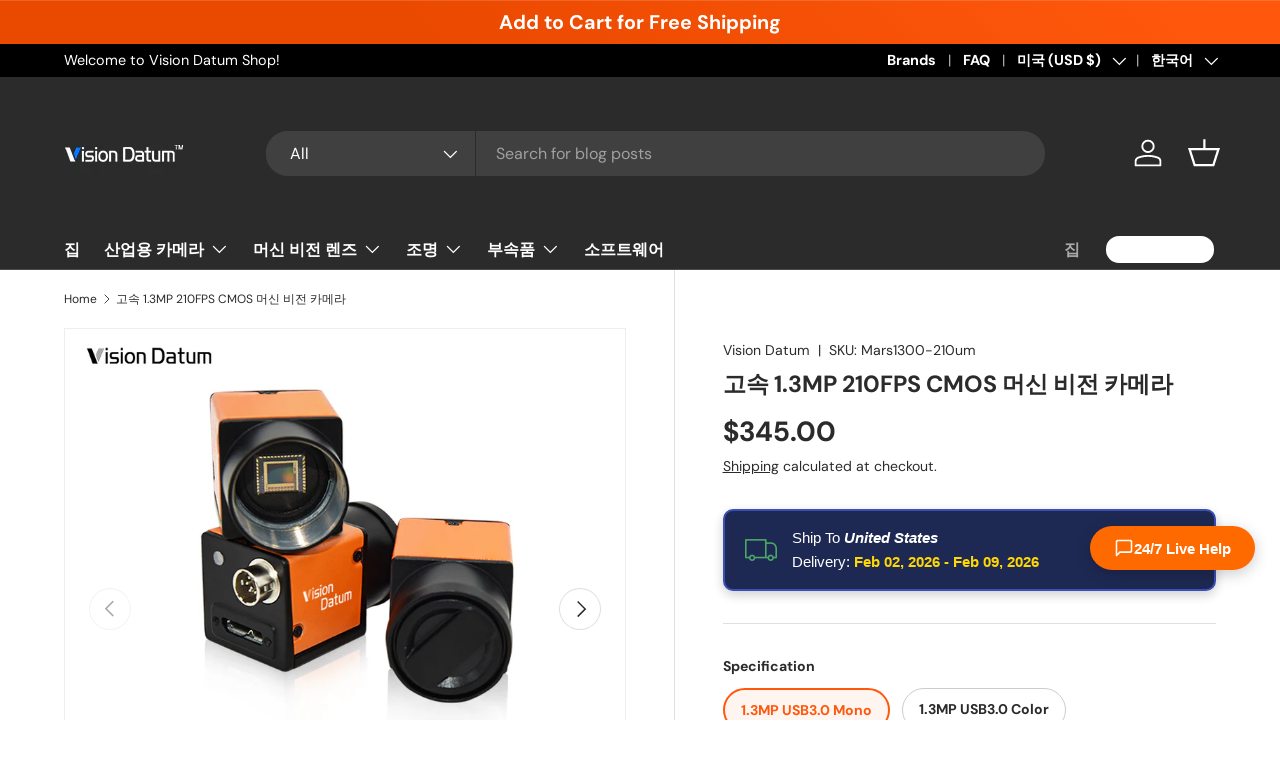

--- FILE ---
content_type: text/html; charset=utf-8
request_url: https://shop.visiondatum.com/ko/products/1-3mp-210fps-cmos-machine-vision-camera
body_size: 70230
content:
<!doctype html>
<html class="no-js" lang="ko" dir="ltr">
<head><meta charset="utf-8">
<meta name="viewport" content="width=device-width,initial-scale=1">
<title>머신 비전 카메라 | PYTHON1300 1.3MP 30FPS USB3.0 글로벌 셔터 &ndash; Vision Datum</title><link rel="canonical" href="https://shop.visiondatum.com/ko/products/1-3mp-210fps-cmos-machine-vision-camera"><link rel="icon" href="//shop.visiondatum.com/cdn/shop/files/3_1_256x256Vision_Datum_LOGO.png?crop=center&height=48&v=1750129881&width=48" type="image/png">
  <link rel="apple-touch-icon" href="//shop.visiondatum.com/cdn/shop/files/3_1_256x256Vision_Datum_LOGO.png?crop=center&height=180&v=1750129881&width=180"><meta name="description" content="이 머신 비전 카메라는 1.3MP 해상도, 210FPS 및 USB3.0 글로벌 셔터를 갖추고 있으며 빠른 프레임 속도로 자동화 작업에 이상적입니다."><meta property="og:site_name" content="Vision Datum">
<meta property="og:url" content="https://shop.visiondatum.com/ko/products/1-3mp-210fps-cmos-machine-vision-camera">
<meta property="og:title" content="머신 비전 카메라 | PYTHON1300 1.3MP 30FPS USB3.0 글로벌 셔터">
<meta property="og:type" content="product">
<meta property="og:description" content="이 머신 비전 카메라는 1.3MP 해상도, 210FPS 및 USB3.0 글로벌 셔터를 갖추고 있으며 빠른 프레임 속도로 자동화 작업에 이상적입니다."><meta property="og:image" content="http://shop.visiondatum.com/cdn/shop/files/MARS1300-210UC-UM_ee707614-0620-461a-bf44-1f57edabadac.png?crop=center&height=1200&v=1709276608&width=1200">
  <meta property="og:image:secure_url" content="https://shop.visiondatum.com/cdn/shop/files/MARS1300-210UC-UM_ee707614-0620-461a-bf44-1f57edabadac.png?crop=center&height=1200&v=1709276608&width=1200">
  <meta property="og:image:width" content="1280">
  <meta property="og:image:height" content="1280"><meta property="og:price:amount" content="345.00">
  <meta property="og:price:currency" content="USD"><meta name="twitter:card" content="summary_large_image">
<meta name="twitter:title" content="머신 비전 카메라 | PYTHON1300 1.3MP 30FPS USB3.0 글로벌 셔터">
<meta name="twitter:description" content="이 머신 비전 카메라는 1.3MP 해상도, 210FPS 및 USB3.0 글로벌 셔터를 갖추고 있으며 빠른 프레임 속도로 자동화 작업에 이상적입니다.">
<link rel="preload" href="//shop.visiondatum.com/cdn/shop/t/49/assets/main.css?v=117877229988737664671758511703" as="style"><style data-shopify>
@font-face {
  font-family: "DM Sans";
  font-weight: 400;
  font-style: normal;
  font-display: swap;
  src: url("//shop.visiondatum.com/cdn/fonts/dm_sans/dmsans_n4.ec80bd4dd7e1a334c969c265873491ae56018d72.woff2") format("woff2"),
       url("//shop.visiondatum.com/cdn/fonts/dm_sans/dmsans_n4.87bdd914d8a61247b911147ae68e754d695c58a6.woff") format("woff");
}
@font-face {
  font-family: "DM Sans";
  font-weight: 700;
  font-style: normal;
  font-display: swap;
  src: url("//shop.visiondatum.com/cdn/fonts/dm_sans/dmsans_n7.97e21d81502002291ea1de8aefb79170c6946ce5.woff2") format("woff2"),
       url("//shop.visiondatum.com/cdn/fonts/dm_sans/dmsans_n7.af5c214f5116410ca1d53a2090665620e78e2e1b.woff") format("woff");
}
@font-face {
  font-family: "DM Sans";
  font-weight: 400;
  font-style: italic;
  font-display: swap;
  src: url("//shop.visiondatum.com/cdn/fonts/dm_sans/dmsans_i4.b8fe05e69ee95d5a53155c346957d8cbf5081c1a.woff2") format("woff2"),
       url("//shop.visiondatum.com/cdn/fonts/dm_sans/dmsans_i4.403fe28ee2ea63e142575c0aa47684d65f8c23a0.woff") format("woff");
}
@font-face {
  font-family: "DM Sans";
  font-weight: 700;
  font-style: italic;
  font-display: swap;
  src: url("//shop.visiondatum.com/cdn/fonts/dm_sans/dmsans_i7.52b57f7d7342eb7255084623d98ab83fd96e7f9b.woff2") format("woff2"),
       url("//shop.visiondatum.com/cdn/fonts/dm_sans/dmsans_i7.d5e14ef18a1d4a8ce78a4187580b4eb1759c2eda.woff") format("woff");
}
@font-face {
  font-family: "DM Sans";
  font-weight: 700;
  font-style: normal;
  font-display: swap;
  src: url("//shop.visiondatum.com/cdn/fonts/dm_sans/dmsans_n7.97e21d81502002291ea1de8aefb79170c6946ce5.woff2") format("woff2"),
       url("//shop.visiondatum.com/cdn/fonts/dm_sans/dmsans_n7.af5c214f5116410ca1d53a2090665620e78e2e1b.woff") format("woff");
}
@font-face {
  font-family: "DM Sans";
  font-weight: 700;
  font-style: normal;
  font-display: swap;
  src: url("//shop.visiondatum.com/cdn/fonts/dm_sans/dmsans_n7.97e21d81502002291ea1de8aefb79170c6946ce5.woff2") format("woff2"),
       url("//shop.visiondatum.com/cdn/fonts/dm_sans/dmsans_n7.af5c214f5116410ca1d53a2090665620e78e2e1b.woff") format("woff");
}
:root {
      --bg-color: 255 255 255 / 1.0;
      --bg-color-og: 255 255 255 / 1.0;
      --heading-color: 42 43 42;
      --text-color: 42 43 42;
      --text-color-og: 42 43 42;
      --scrollbar-color: 42 43 42;
      --link-color: 42 43 42;
      --link-color-og: 42 43 42;
      --star-color: 255 159 28;--swatch-border-color-default: 212 213 212;
        --swatch-border-color-active: 149 149 149;
        --swatch-card-size: 24px;
        --swatch-variant-picker-size: 64px;--color-scheme-1-bg: 244 244 244 / 1.0;
      --color-scheme-1-grad: linear-gradient(180deg, rgba(244, 244, 244, 1), rgba(244, 244, 244, 1) 100%);
      --color-scheme-1-heading: 42 43 42;
      --color-scheme-1-text: 42 43 42;
      --color-scheme-1-btn-bg: 255 88 13;
      --color-scheme-1-btn-text: 255 255 255;
      --color-scheme-1-btn-bg-hover: 255 124 64;--color-scheme-2-bg: 42 43 42 / 1.0;
      --color-scheme-2-grad: linear-gradient(225deg, rgba(51, 59, 67, 0.88) 8%, rgba(41, 47, 54, 1) 56%, rgba(20, 20, 20, 1) 92%);
      --color-scheme-2-heading: 255 88 13;
      --color-scheme-2-text: 255 255 255;
      --color-scheme-2-btn-bg: 255 88 13;
      --color-scheme-2-btn-text: 255 255 255;
      --color-scheme-2-btn-bg-hover: 255 124 64;--color-scheme-3-bg: 255 88 13 / 1.0;
      --color-scheme-3-grad: linear-gradient(46deg, rgba(234, 73, 0, 1) 8%, rgba(234, 73, 0, 1) 32%, rgba(255, 88, 13, 0.88) 92%);
      --color-scheme-3-heading: 255 255 255;
      --color-scheme-3-text: 255 255 255;
      --color-scheme-3-btn-bg: 42 43 42;
      --color-scheme-3-btn-text: 255 255 255;
      --color-scheme-3-btn-bg-hover: 82 83 82;

      --drawer-bg-color: 255 255 255 / 1.0;
      --drawer-text-color: 42 43 42;

      --panel-bg-color: 244 244 244 / 1.0;
      --panel-heading-color: 42 43 42;
      --panel-text-color: 42 43 42;

      --in-stock-text-color: 44 126 63;
      --low-stock-text-color: 210 134 26;
      --very-low-stock-text-color: 180 12 28;
      --no-stock-text-color: 119 119 119;
      --no-stock-backordered-text-color: 119 119 119;

      --error-bg-color: 252 237 238;
      --error-text-color: 180 12 28;
      --success-bg-color: 232 246 234;
      --success-text-color: 44 126 63;
      --info-bg-color: 228 237 250;
      --info-text-color: 26 102 210;

      --heading-font-family: "DM Sans", sans-serif;
      --heading-font-style: normal;
      --heading-font-weight: 700;
      --heading-scale-start: 4;

      --navigation-font-family: "DM Sans", sans-serif;
      --navigation-font-style: normal;
      --navigation-font-weight: 700;--heading-text-transform: none;
--subheading-text-transform: none;
      --body-font-family: "DM Sans", sans-serif;
      --body-font-style: normal;
      --body-font-weight: 400;
      --body-font-size: 16;

      --section-gap: 48;
      --heading-gap: calc(8 * var(--space-unit));--grid-column-gap: 20px;--btn-bg-color: 42 43 42;
      --btn-bg-hover-color: 82 83 82;
      --btn-text-color: 255 255 255;
      --btn-bg-color-og: 42 43 42;
      --btn-text-color-og: 255 255 255;
      --btn-alt-bg-color: 255 255 255;
      --btn-alt-bg-alpha: 1.0;
      --btn-alt-text-color: 42 43 42;
      --btn-border-width: 2px;
      --btn-padding-y: 12px;

      
      --btn-border-radius: 28px;
      

      --btn-lg-border-radius: 50%;
      --btn-icon-border-radius: 50%;
      --input-with-btn-inner-radius: var(--btn-border-radius);

      --input-bg-color: 255 255 255 / 1.0;
      --input-text-color: 42 43 42;
      --input-border-width: 2px;
      --input-border-radius: 26px;
      --textarea-border-radius: 12px;
      --input-border-radius: 28px;
      --input-lg-border-radius: 34px;
      --input-bg-color-diff-3: #f7f7f7;
      --input-bg-color-diff-6: #f0f0f0;

      --modal-border-radius: 16px;
      --modal-overlay-color: 0 0 0;
      --modal-overlay-opacity: 0.4;
      --drawer-border-radius: 16px;
      --overlay-border-radius: 0px;

      --custom-label-bg-color: 13 44 84 / 1.0;
      --custom-label-text-color: 255 255 255 / 1.0;--sale-label-bg-color: 170 17 85 / 1.0;
      --sale-label-text-color: 255 255 255 / 1.0;--new-label-bg-color: 127 184 0 / 1.0;
      --new-label-text-color: 255 255 255 / 1.0;--preorder-label-bg-color: 0 166 237 / 1.0;
      --preorder-label-text-color: 255 255 255 / 1.0;

      --collection-label-color: 0 126 18 / 1.0;

      --page-width: 1290px;
      --gutter-sm: 20px;
      --gutter-md: 32px;
      --gutter-lg: 64px;

      --payment-terms-bg-color: #ffffff;

      --coll-card-bg-color: #F9F9F9;
      --coll-card-border-color: #f2f2f2;

      --card-highlight-bg-color: #F9F9F9;
      --card-highlight-text-color: 85 85 85;
      --card-highlight-border-color: #E1E1E1;
        
          --aos-animate-duration: 0.6s;
        

        
          --aos-min-width: 0;
        
      

      --reading-width: 48em;
    }

    @media (max-width: 769px) {
      :root {
        --reading-width: 36em;
      }
    }
  </style><link rel="stylesheet" href="//shop.visiondatum.com/cdn/shop/t/49/assets/main.css?v=117877229988737664671758511703">
  <script src="//shop.visiondatum.com/cdn/shop/t/49/assets/main.js?v=182340204423554326591758511703" defer="defer"></script><link rel="preload" href="//shop.visiondatum.com/cdn/fonts/dm_sans/dmsans_n4.ec80bd4dd7e1a334c969c265873491ae56018d72.woff2" as="font" type="font/woff2" crossorigin fetchpriority="high"><link rel="preload" href="//shop.visiondatum.com/cdn/fonts/dm_sans/dmsans_n7.97e21d81502002291ea1de8aefb79170c6946ce5.woff2" as="font" type="font/woff2" crossorigin fetchpriority="high"><script>window.performance && window.performance.mark && window.performance.mark('shopify.content_for_header.start');</script><meta id="shopify-digital-wallet" name="shopify-digital-wallet" content="/65554907394/digital_wallets/dialog">
<meta name="shopify-checkout-api-token" content="4ba5b812de2d46b23cbbdc48a6ecbd0b">
<meta id="in-context-paypal-metadata" data-shop-id="65554907394" data-venmo-supported="false" data-environment="production" data-locale="en_US" data-paypal-v4="true" data-currency="USD">
<link rel="alternate" hreflang="x-default" href="https://shop.visiondatum.com/products/1-3mp-210fps-cmos-machine-vision-camera">
<link rel="alternate" hreflang="en" href="https://shop.visiondatum.com/products/1-3mp-210fps-cmos-machine-vision-camera">
<link rel="alternate" hreflang="th" href="https://shop.visiondatum.com/th/products/1-3mp-210fps-cmos-machine-vision-camera">
<link rel="alternate" hreflang="ja" href="https://shop.visiondatum.com/ja/products/1-3mp-210fps-cmos-machine-vision-camera">
<link rel="alternate" hreflang="ko" href="https://shop.visiondatum.com/ko/products/1-3mp-210fps-cmos-machine-vision-camera">
<link rel="alternate" hreflang="ar" href="https://shop.visiondatum.com/ar/products/1-3mp-210fps-cmos-machine-vision-camera">
<link rel="alternate" hreflang="ru" href="https://shop.visiondatum.com/ru/products/1-3mp-210fps-cmos-machine-vision-camera">
<link rel="alternate" hreflang="fr" href="https://shop.visiondatum.com/fr/products/1-3mp-210fps-cmos-machine-vision-camera">
<link rel="alternate" hreflang="pt" href="https://shop.visiondatum.com/pt/products/1-3mp-210fps-cmos-machine-vision-camera">
<link rel="alternate" hreflang="de" href="https://shop.visiondatum.com/de/products/1-3mp-210fps-cmos-machine-vision-camera">
<link rel="alternate" hreflang="zh-Hans" href="https://shop.visiondatum.com/zh/products/1-3mp-210fps-cmos-machine-vision-camera">
<link rel="alternate" hreflang="zh-Hans-AC" href="https://shop.visiondatum.com/zh/products/1-3mp-210fps-cmos-machine-vision-camera">
<link rel="alternate" hreflang="zh-Hans-AD" href="https://shop.visiondatum.com/zh/products/1-3mp-210fps-cmos-machine-vision-camera">
<link rel="alternate" hreflang="zh-Hans-AE" href="https://shop.visiondatum.com/zh/products/1-3mp-210fps-cmos-machine-vision-camera">
<link rel="alternate" hreflang="zh-Hans-AF" href="https://shop.visiondatum.com/zh/products/1-3mp-210fps-cmos-machine-vision-camera">
<link rel="alternate" hreflang="zh-Hans-AG" href="https://shop.visiondatum.com/zh/products/1-3mp-210fps-cmos-machine-vision-camera">
<link rel="alternate" hreflang="zh-Hans-AI" href="https://shop.visiondatum.com/zh/products/1-3mp-210fps-cmos-machine-vision-camera">
<link rel="alternate" hreflang="zh-Hans-AL" href="https://shop.visiondatum.com/zh/products/1-3mp-210fps-cmos-machine-vision-camera">
<link rel="alternate" hreflang="zh-Hans-AM" href="https://shop.visiondatum.com/zh/products/1-3mp-210fps-cmos-machine-vision-camera">
<link rel="alternate" hreflang="zh-Hans-AO" href="https://shop.visiondatum.com/zh/products/1-3mp-210fps-cmos-machine-vision-camera">
<link rel="alternate" hreflang="zh-Hans-AR" href="https://shop.visiondatum.com/zh/products/1-3mp-210fps-cmos-machine-vision-camera">
<link rel="alternate" hreflang="zh-Hans-AT" href="https://shop.visiondatum.com/zh/products/1-3mp-210fps-cmos-machine-vision-camera">
<link rel="alternate" hreflang="zh-Hans-AU" href="https://shop.visiondatum.com/zh/products/1-3mp-210fps-cmos-machine-vision-camera">
<link rel="alternate" hreflang="zh-Hans-AW" href="https://shop.visiondatum.com/zh/products/1-3mp-210fps-cmos-machine-vision-camera">
<link rel="alternate" hreflang="zh-Hans-AX" href="https://shop.visiondatum.com/zh/products/1-3mp-210fps-cmos-machine-vision-camera">
<link rel="alternate" hreflang="zh-Hans-AZ" href="https://shop.visiondatum.com/zh/products/1-3mp-210fps-cmos-machine-vision-camera">
<link rel="alternate" hreflang="zh-Hans-BA" href="https://shop.visiondatum.com/zh/products/1-3mp-210fps-cmos-machine-vision-camera">
<link rel="alternate" hreflang="zh-Hans-BB" href="https://shop.visiondatum.com/zh/products/1-3mp-210fps-cmos-machine-vision-camera">
<link rel="alternate" hreflang="zh-Hans-BD" href="https://shop.visiondatum.com/zh/products/1-3mp-210fps-cmos-machine-vision-camera">
<link rel="alternate" hreflang="zh-Hans-BE" href="https://shop.visiondatum.com/zh/products/1-3mp-210fps-cmos-machine-vision-camera">
<link rel="alternate" hreflang="zh-Hans-BF" href="https://shop.visiondatum.com/zh/products/1-3mp-210fps-cmos-machine-vision-camera">
<link rel="alternate" hreflang="zh-Hans-BG" href="https://shop.visiondatum.com/zh/products/1-3mp-210fps-cmos-machine-vision-camera">
<link rel="alternate" hreflang="zh-Hans-BH" href="https://shop.visiondatum.com/zh/products/1-3mp-210fps-cmos-machine-vision-camera">
<link rel="alternate" hreflang="zh-Hans-BI" href="https://shop.visiondatum.com/zh/products/1-3mp-210fps-cmos-machine-vision-camera">
<link rel="alternate" hreflang="zh-Hans-BJ" href="https://shop.visiondatum.com/zh/products/1-3mp-210fps-cmos-machine-vision-camera">
<link rel="alternate" hreflang="zh-Hans-BL" href="https://shop.visiondatum.com/zh/products/1-3mp-210fps-cmos-machine-vision-camera">
<link rel="alternate" hreflang="zh-Hans-BM" href="https://shop.visiondatum.com/zh/products/1-3mp-210fps-cmos-machine-vision-camera">
<link rel="alternate" hreflang="zh-Hans-BN" href="https://shop.visiondatum.com/zh/products/1-3mp-210fps-cmos-machine-vision-camera">
<link rel="alternate" hreflang="zh-Hans-BO" href="https://shop.visiondatum.com/zh/products/1-3mp-210fps-cmos-machine-vision-camera">
<link rel="alternate" hreflang="zh-Hans-BQ" href="https://shop.visiondatum.com/zh/products/1-3mp-210fps-cmos-machine-vision-camera">
<link rel="alternate" hreflang="zh-Hans-BR" href="https://shop.visiondatum.com/zh/products/1-3mp-210fps-cmos-machine-vision-camera">
<link rel="alternate" hreflang="zh-Hans-BS" href="https://shop.visiondatum.com/zh/products/1-3mp-210fps-cmos-machine-vision-camera">
<link rel="alternate" hreflang="zh-Hans-BT" href="https://shop.visiondatum.com/zh/products/1-3mp-210fps-cmos-machine-vision-camera">
<link rel="alternate" hreflang="zh-Hans-BW" href="https://shop.visiondatum.com/zh/products/1-3mp-210fps-cmos-machine-vision-camera">
<link rel="alternate" hreflang="zh-Hans-BY" href="https://shop.visiondatum.com/zh/products/1-3mp-210fps-cmos-machine-vision-camera">
<link rel="alternate" hreflang="zh-Hans-BZ" href="https://shop.visiondatum.com/zh/products/1-3mp-210fps-cmos-machine-vision-camera">
<link rel="alternate" hreflang="zh-Hans-CA" href="https://shop.visiondatum.com/zh/products/1-3mp-210fps-cmos-machine-vision-camera">
<link rel="alternate" hreflang="zh-Hans-CC" href="https://shop.visiondatum.com/zh/products/1-3mp-210fps-cmos-machine-vision-camera">
<link rel="alternate" hreflang="zh-Hans-CD" href="https://shop.visiondatum.com/zh/products/1-3mp-210fps-cmos-machine-vision-camera">
<link rel="alternate" hreflang="zh-Hans-CF" href="https://shop.visiondatum.com/zh/products/1-3mp-210fps-cmos-machine-vision-camera">
<link rel="alternate" hreflang="zh-Hans-CG" href="https://shop.visiondatum.com/zh/products/1-3mp-210fps-cmos-machine-vision-camera">
<link rel="alternate" hreflang="zh-Hans-CH" href="https://shop.visiondatum.com/zh/products/1-3mp-210fps-cmos-machine-vision-camera">
<link rel="alternate" hreflang="zh-Hans-CI" href="https://shop.visiondatum.com/zh/products/1-3mp-210fps-cmos-machine-vision-camera">
<link rel="alternate" hreflang="zh-Hans-CK" href="https://shop.visiondatum.com/zh/products/1-3mp-210fps-cmos-machine-vision-camera">
<link rel="alternate" hreflang="zh-Hans-CL" href="https://shop.visiondatum.com/zh/products/1-3mp-210fps-cmos-machine-vision-camera">
<link rel="alternate" hreflang="zh-Hans-CM" href="https://shop.visiondatum.com/zh/products/1-3mp-210fps-cmos-machine-vision-camera">
<link rel="alternate" hreflang="zh-Hans-CN" href="https://shop.visiondatum.com/zh/products/1-3mp-210fps-cmos-machine-vision-camera">
<link rel="alternate" hreflang="zh-Hans-CO" href="https://shop.visiondatum.com/zh/products/1-3mp-210fps-cmos-machine-vision-camera">
<link rel="alternate" hreflang="zh-Hans-CR" href="https://shop.visiondatum.com/zh/products/1-3mp-210fps-cmos-machine-vision-camera">
<link rel="alternate" hreflang="zh-Hans-CV" href="https://shop.visiondatum.com/zh/products/1-3mp-210fps-cmos-machine-vision-camera">
<link rel="alternate" hreflang="zh-Hans-CW" href="https://shop.visiondatum.com/zh/products/1-3mp-210fps-cmos-machine-vision-camera">
<link rel="alternate" hreflang="zh-Hans-CX" href="https://shop.visiondatum.com/zh/products/1-3mp-210fps-cmos-machine-vision-camera">
<link rel="alternate" hreflang="zh-Hans-CY" href="https://shop.visiondatum.com/zh/products/1-3mp-210fps-cmos-machine-vision-camera">
<link rel="alternate" hreflang="zh-Hans-CZ" href="https://shop.visiondatum.com/zh/products/1-3mp-210fps-cmos-machine-vision-camera">
<link rel="alternate" hreflang="zh-Hans-DE" href="https://shop.visiondatum.com/zh/products/1-3mp-210fps-cmos-machine-vision-camera">
<link rel="alternate" hreflang="zh-Hans-DJ" href="https://shop.visiondatum.com/zh/products/1-3mp-210fps-cmos-machine-vision-camera">
<link rel="alternate" hreflang="zh-Hans-DK" href="https://shop.visiondatum.com/zh/products/1-3mp-210fps-cmos-machine-vision-camera">
<link rel="alternate" hreflang="zh-Hans-DM" href="https://shop.visiondatum.com/zh/products/1-3mp-210fps-cmos-machine-vision-camera">
<link rel="alternate" hreflang="zh-Hans-DO" href="https://shop.visiondatum.com/zh/products/1-3mp-210fps-cmos-machine-vision-camera">
<link rel="alternate" hreflang="zh-Hans-DZ" href="https://shop.visiondatum.com/zh/products/1-3mp-210fps-cmos-machine-vision-camera">
<link rel="alternate" hreflang="zh-Hans-EC" href="https://shop.visiondatum.com/zh/products/1-3mp-210fps-cmos-machine-vision-camera">
<link rel="alternate" hreflang="zh-Hans-EE" href="https://shop.visiondatum.com/zh/products/1-3mp-210fps-cmos-machine-vision-camera">
<link rel="alternate" hreflang="zh-Hans-EG" href="https://shop.visiondatum.com/zh/products/1-3mp-210fps-cmos-machine-vision-camera">
<link rel="alternate" hreflang="zh-Hans-EH" href="https://shop.visiondatum.com/zh/products/1-3mp-210fps-cmos-machine-vision-camera">
<link rel="alternate" hreflang="zh-Hans-ER" href="https://shop.visiondatum.com/zh/products/1-3mp-210fps-cmos-machine-vision-camera">
<link rel="alternate" hreflang="zh-Hans-ES" href="https://shop.visiondatum.com/zh/products/1-3mp-210fps-cmos-machine-vision-camera">
<link rel="alternate" hreflang="zh-Hans-ET" href="https://shop.visiondatum.com/zh/products/1-3mp-210fps-cmos-machine-vision-camera">
<link rel="alternate" hreflang="zh-Hans-FI" href="https://shop.visiondatum.com/zh/products/1-3mp-210fps-cmos-machine-vision-camera">
<link rel="alternate" hreflang="zh-Hans-FJ" href="https://shop.visiondatum.com/zh/products/1-3mp-210fps-cmos-machine-vision-camera">
<link rel="alternate" hreflang="zh-Hans-FK" href="https://shop.visiondatum.com/zh/products/1-3mp-210fps-cmos-machine-vision-camera">
<link rel="alternate" hreflang="zh-Hans-FO" href="https://shop.visiondatum.com/zh/products/1-3mp-210fps-cmos-machine-vision-camera">
<link rel="alternate" hreflang="zh-Hans-FR" href="https://shop.visiondatum.com/zh/products/1-3mp-210fps-cmos-machine-vision-camera">
<link rel="alternate" hreflang="zh-Hans-GA" href="https://shop.visiondatum.com/zh/products/1-3mp-210fps-cmos-machine-vision-camera">
<link rel="alternate" hreflang="zh-Hans-GB" href="https://shop.visiondatum.com/zh/products/1-3mp-210fps-cmos-machine-vision-camera">
<link rel="alternate" hreflang="zh-Hans-GD" href="https://shop.visiondatum.com/zh/products/1-3mp-210fps-cmos-machine-vision-camera">
<link rel="alternate" hreflang="zh-Hans-GE" href="https://shop.visiondatum.com/zh/products/1-3mp-210fps-cmos-machine-vision-camera">
<link rel="alternate" hreflang="zh-Hans-GF" href="https://shop.visiondatum.com/zh/products/1-3mp-210fps-cmos-machine-vision-camera">
<link rel="alternate" hreflang="zh-Hans-GG" href="https://shop.visiondatum.com/zh/products/1-3mp-210fps-cmos-machine-vision-camera">
<link rel="alternate" hreflang="zh-Hans-GH" href="https://shop.visiondatum.com/zh/products/1-3mp-210fps-cmos-machine-vision-camera">
<link rel="alternate" hreflang="zh-Hans-GI" href="https://shop.visiondatum.com/zh/products/1-3mp-210fps-cmos-machine-vision-camera">
<link rel="alternate" hreflang="zh-Hans-GL" href="https://shop.visiondatum.com/zh/products/1-3mp-210fps-cmos-machine-vision-camera">
<link rel="alternate" hreflang="zh-Hans-GM" href="https://shop.visiondatum.com/zh/products/1-3mp-210fps-cmos-machine-vision-camera">
<link rel="alternate" hreflang="zh-Hans-GN" href="https://shop.visiondatum.com/zh/products/1-3mp-210fps-cmos-machine-vision-camera">
<link rel="alternate" hreflang="zh-Hans-GP" href="https://shop.visiondatum.com/zh/products/1-3mp-210fps-cmos-machine-vision-camera">
<link rel="alternate" hreflang="zh-Hans-GQ" href="https://shop.visiondatum.com/zh/products/1-3mp-210fps-cmos-machine-vision-camera">
<link rel="alternate" hreflang="zh-Hans-GR" href="https://shop.visiondatum.com/zh/products/1-3mp-210fps-cmos-machine-vision-camera">
<link rel="alternate" hreflang="zh-Hans-GS" href="https://shop.visiondatum.com/zh/products/1-3mp-210fps-cmos-machine-vision-camera">
<link rel="alternate" hreflang="zh-Hans-GT" href="https://shop.visiondatum.com/zh/products/1-3mp-210fps-cmos-machine-vision-camera">
<link rel="alternate" hreflang="zh-Hans-GW" href="https://shop.visiondatum.com/zh/products/1-3mp-210fps-cmos-machine-vision-camera">
<link rel="alternate" hreflang="zh-Hans-GY" href="https://shop.visiondatum.com/zh/products/1-3mp-210fps-cmos-machine-vision-camera">
<link rel="alternate" hreflang="zh-Hans-HK" href="https://shop.visiondatum.com/zh/products/1-3mp-210fps-cmos-machine-vision-camera">
<link rel="alternate" hreflang="zh-Hans-HN" href="https://shop.visiondatum.com/zh/products/1-3mp-210fps-cmos-machine-vision-camera">
<link rel="alternate" hreflang="zh-Hans-HR" href="https://shop.visiondatum.com/zh/products/1-3mp-210fps-cmos-machine-vision-camera">
<link rel="alternate" hreflang="zh-Hans-HT" href="https://shop.visiondatum.com/zh/products/1-3mp-210fps-cmos-machine-vision-camera">
<link rel="alternate" hreflang="zh-Hans-HU" href="https://shop.visiondatum.com/zh/products/1-3mp-210fps-cmos-machine-vision-camera">
<link rel="alternate" hreflang="zh-Hans-ID" href="https://shop.visiondatum.com/zh/products/1-3mp-210fps-cmos-machine-vision-camera">
<link rel="alternate" hreflang="zh-Hans-IE" href="https://shop.visiondatum.com/zh/products/1-3mp-210fps-cmos-machine-vision-camera">
<link rel="alternate" hreflang="zh-Hans-IL" href="https://shop.visiondatum.com/zh/products/1-3mp-210fps-cmos-machine-vision-camera">
<link rel="alternate" hreflang="zh-Hans-IM" href="https://shop.visiondatum.com/zh/products/1-3mp-210fps-cmos-machine-vision-camera">
<link rel="alternate" hreflang="zh-Hans-IN" href="https://shop.visiondatum.com/zh/products/1-3mp-210fps-cmos-machine-vision-camera">
<link rel="alternate" hreflang="zh-Hans-IO" href="https://shop.visiondatum.com/zh/products/1-3mp-210fps-cmos-machine-vision-camera">
<link rel="alternate" hreflang="zh-Hans-IQ" href="https://shop.visiondatum.com/zh/products/1-3mp-210fps-cmos-machine-vision-camera">
<link rel="alternate" hreflang="zh-Hans-IS" href="https://shop.visiondatum.com/zh/products/1-3mp-210fps-cmos-machine-vision-camera">
<link rel="alternate" hreflang="zh-Hans-IT" href="https://shop.visiondatum.com/zh/products/1-3mp-210fps-cmos-machine-vision-camera">
<link rel="alternate" hreflang="zh-Hans-JE" href="https://shop.visiondatum.com/zh/products/1-3mp-210fps-cmos-machine-vision-camera">
<link rel="alternate" hreflang="zh-Hans-JM" href="https://shop.visiondatum.com/zh/products/1-3mp-210fps-cmos-machine-vision-camera">
<link rel="alternate" hreflang="zh-Hans-JO" href="https://shop.visiondatum.com/zh/products/1-3mp-210fps-cmos-machine-vision-camera">
<link rel="alternate" hreflang="zh-Hans-JP" href="https://shop.visiondatum.com/zh/products/1-3mp-210fps-cmos-machine-vision-camera">
<link rel="alternate" hreflang="zh-Hans-KE" href="https://shop.visiondatum.com/zh/products/1-3mp-210fps-cmos-machine-vision-camera">
<link rel="alternate" hreflang="zh-Hans-KG" href="https://shop.visiondatum.com/zh/products/1-3mp-210fps-cmos-machine-vision-camera">
<link rel="alternate" hreflang="zh-Hans-KH" href="https://shop.visiondatum.com/zh/products/1-3mp-210fps-cmos-machine-vision-camera">
<link rel="alternate" hreflang="zh-Hans-KI" href="https://shop.visiondatum.com/zh/products/1-3mp-210fps-cmos-machine-vision-camera">
<link rel="alternate" hreflang="zh-Hans-KM" href="https://shop.visiondatum.com/zh/products/1-3mp-210fps-cmos-machine-vision-camera">
<link rel="alternate" hreflang="zh-Hans-KN" href="https://shop.visiondatum.com/zh/products/1-3mp-210fps-cmos-machine-vision-camera">
<link rel="alternate" hreflang="zh-Hans-KR" href="https://shop.visiondatum.com/zh/products/1-3mp-210fps-cmos-machine-vision-camera">
<link rel="alternate" hreflang="zh-Hans-KW" href="https://shop.visiondatum.com/zh/products/1-3mp-210fps-cmos-machine-vision-camera">
<link rel="alternate" hreflang="zh-Hans-KY" href="https://shop.visiondatum.com/zh/products/1-3mp-210fps-cmos-machine-vision-camera">
<link rel="alternate" hreflang="zh-Hans-KZ" href="https://shop.visiondatum.com/zh/products/1-3mp-210fps-cmos-machine-vision-camera">
<link rel="alternate" hreflang="zh-Hans-LA" href="https://shop.visiondatum.com/zh/products/1-3mp-210fps-cmos-machine-vision-camera">
<link rel="alternate" hreflang="zh-Hans-LB" href="https://shop.visiondatum.com/zh/products/1-3mp-210fps-cmos-machine-vision-camera">
<link rel="alternate" hreflang="zh-Hans-LC" href="https://shop.visiondatum.com/zh/products/1-3mp-210fps-cmos-machine-vision-camera">
<link rel="alternate" hreflang="zh-Hans-LI" href="https://shop.visiondatum.com/zh/products/1-3mp-210fps-cmos-machine-vision-camera">
<link rel="alternate" hreflang="zh-Hans-LK" href="https://shop.visiondatum.com/zh/products/1-3mp-210fps-cmos-machine-vision-camera">
<link rel="alternate" hreflang="zh-Hans-LR" href="https://shop.visiondatum.com/zh/products/1-3mp-210fps-cmos-machine-vision-camera">
<link rel="alternate" hreflang="zh-Hans-LS" href="https://shop.visiondatum.com/zh/products/1-3mp-210fps-cmos-machine-vision-camera">
<link rel="alternate" hreflang="zh-Hans-LT" href="https://shop.visiondatum.com/zh/products/1-3mp-210fps-cmos-machine-vision-camera">
<link rel="alternate" hreflang="zh-Hans-LU" href="https://shop.visiondatum.com/zh/products/1-3mp-210fps-cmos-machine-vision-camera">
<link rel="alternate" hreflang="zh-Hans-LV" href="https://shop.visiondatum.com/zh/products/1-3mp-210fps-cmos-machine-vision-camera">
<link rel="alternate" hreflang="zh-Hans-LY" href="https://shop.visiondatum.com/zh/products/1-3mp-210fps-cmos-machine-vision-camera">
<link rel="alternate" hreflang="zh-Hans-MA" href="https://shop.visiondatum.com/zh/products/1-3mp-210fps-cmos-machine-vision-camera">
<link rel="alternate" hreflang="zh-Hans-MC" href="https://shop.visiondatum.com/zh/products/1-3mp-210fps-cmos-machine-vision-camera">
<link rel="alternate" hreflang="zh-Hans-MD" href="https://shop.visiondatum.com/zh/products/1-3mp-210fps-cmos-machine-vision-camera">
<link rel="alternate" hreflang="zh-Hans-ME" href="https://shop.visiondatum.com/zh/products/1-3mp-210fps-cmos-machine-vision-camera">
<link rel="alternate" hreflang="zh-Hans-MF" href="https://shop.visiondatum.com/zh/products/1-3mp-210fps-cmos-machine-vision-camera">
<link rel="alternate" hreflang="zh-Hans-MG" href="https://shop.visiondatum.com/zh/products/1-3mp-210fps-cmos-machine-vision-camera">
<link rel="alternate" hreflang="zh-Hans-MK" href="https://shop.visiondatum.com/zh/products/1-3mp-210fps-cmos-machine-vision-camera">
<link rel="alternate" hreflang="zh-Hans-ML" href="https://shop.visiondatum.com/zh/products/1-3mp-210fps-cmos-machine-vision-camera">
<link rel="alternate" hreflang="zh-Hans-MM" href="https://shop.visiondatum.com/zh/products/1-3mp-210fps-cmos-machine-vision-camera">
<link rel="alternate" hreflang="zh-Hans-MN" href="https://shop.visiondatum.com/zh/products/1-3mp-210fps-cmos-machine-vision-camera">
<link rel="alternate" hreflang="zh-Hans-MO" href="https://shop.visiondatum.com/zh/products/1-3mp-210fps-cmos-machine-vision-camera">
<link rel="alternate" hreflang="zh-Hans-MQ" href="https://shop.visiondatum.com/zh/products/1-3mp-210fps-cmos-machine-vision-camera">
<link rel="alternate" hreflang="zh-Hans-MR" href="https://shop.visiondatum.com/zh/products/1-3mp-210fps-cmos-machine-vision-camera">
<link rel="alternate" hreflang="zh-Hans-MS" href="https://shop.visiondatum.com/zh/products/1-3mp-210fps-cmos-machine-vision-camera">
<link rel="alternate" hreflang="zh-Hans-MT" href="https://shop.visiondatum.com/zh/products/1-3mp-210fps-cmos-machine-vision-camera">
<link rel="alternate" hreflang="zh-Hans-MU" href="https://shop.visiondatum.com/zh/products/1-3mp-210fps-cmos-machine-vision-camera">
<link rel="alternate" hreflang="zh-Hans-MV" href="https://shop.visiondatum.com/zh/products/1-3mp-210fps-cmos-machine-vision-camera">
<link rel="alternate" hreflang="zh-Hans-MW" href="https://shop.visiondatum.com/zh/products/1-3mp-210fps-cmos-machine-vision-camera">
<link rel="alternate" hreflang="zh-Hans-MX" href="https://shop.visiondatum.com/zh/products/1-3mp-210fps-cmos-machine-vision-camera">
<link rel="alternate" hreflang="zh-Hans-MY" href="https://shop.visiondatum.com/zh/products/1-3mp-210fps-cmos-machine-vision-camera">
<link rel="alternate" hreflang="zh-Hans-MZ" href="https://shop.visiondatum.com/zh/products/1-3mp-210fps-cmos-machine-vision-camera">
<link rel="alternate" hreflang="zh-Hans-NA" href="https://shop.visiondatum.com/zh/products/1-3mp-210fps-cmos-machine-vision-camera">
<link rel="alternate" hreflang="zh-Hans-NC" href="https://shop.visiondatum.com/zh/products/1-3mp-210fps-cmos-machine-vision-camera">
<link rel="alternate" hreflang="zh-Hans-NE" href="https://shop.visiondatum.com/zh/products/1-3mp-210fps-cmos-machine-vision-camera">
<link rel="alternate" hreflang="zh-Hans-NF" href="https://shop.visiondatum.com/zh/products/1-3mp-210fps-cmos-machine-vision-camera">
<link rel="alternate" hreflang="zh-Hans-NG" href="https://shop.visiondatum.com/zh/products/1-3mp-210fps-cmos-machine-vision-camera">
<link rel="alternate" hreflang="zh-Hans-NI" href="https://shop.visiondatum.com/zh/products/1-3mp-210fps-cmos-machine-vision-camera">
<link rel="alternate" hreflang="zh-Hans-NL" href="https://shop.visiondatum.com/zh/products/1-3mp-210fps-cmos-machine-vision-camera">
<link rel="alternate" hreflang="zh-Hans-NO" href="https://shop.visiondatum.com/zh/products/1-3mp-210fps-cmos-machine-vision-camera">
<link rel="alternate" hreflang="zh-Hans-NP" href="https://shop.visiondatum.com/zh/products/1-3mp-210fps-cmos-machine-vision-camera">
<link rel="alternate" hreflang="zh-Hans-NR" href="https://shop.visiondatum.com/zh/products/1-3mp-210fps-cmos-machine-vision-camera">
<link rel="alternate" hreflang="zh-Hans-NU" href="https://shop.visiondatum.com/zh/products/1-3mp-210fps-cmos-machine-vision-camera">
<link rel="alternate" hreflang="zh-Hans-NZ" href="https://shop.visiondatum.com/zh/products/1-3mp-210fps-cmos-machine-vision-camera">
<link rel="alternate" hreflang="zh-Hans-OM" href="https://shop.visiondatum.com/zh/products/1-3mp-210fps-cmos-machine-vision-camera">
<link rel="alternate" hreflang="zh-Hans-PA" href="https://shop.visiondatum.com/zh/products/1-3mp-210fps-cmos-machine-vision-camera">
<link rel="alternate" hreflang="zh-Hans-PE" href="https://shop.visiondatum.com/zh/products/1-3mp-210fps-cmos-machine-vision-camera">
<link rel="alternate" hreflang="zh-Hans-PF" href="https://shop.visiondatum.com/zh/products/1-3mp-210fps-cmos-machine-vision-camera">
<link rel="alternate" hreflang="zh-Hans-PG" href="https://shop.visiondatum.com/zh/products/1-3mp-210fps-cmos-machine-vision-camera">
<link rel="alternate" hreflang="zh-Hans-PH" href="https://shop.visiondatum.com/zh/products/1-3mp-210fps-cmos-machine-vision-camera">
<link rel="alternate" hreflang="zh-Hans-PK" href="https://shop.visiondatum.com/zh/products/1-3mp-210fps-cmos-machine-vision-camera">
<link rel="alternate" hreflang="zh-Hans-PL" href="https://shop.visiondatum.com/zh/products/1-3mp-210fps-cmos-machine-vision-camera">
<link rel="alternate" hreflang="zh-Hans-PM" href="https://shop.visiondatum.com/zh/products/1-3mp-210fps-cmos-machine-vision-camera">
<link rel="alternate" hreflang="zh-Hans-PN" href="https://shop.visiondatum.com/zh/products/1-3mp-210fps-cmos-machine-vision-camera">
<link rel="alternate" hreflang="zh-Hans-PS" href="https://shop.visiondatum.com/zh/products/1-3mp-210fps-cmos-machine-vision-camera">
<link rel="alternate" hreflang="zh-Hans-PT" href="https://shop.visiondatum.com/zh/products/1-3mp-210fps-cmos-machine-vision-camera">
<link rel="alternate" hreflang="zh-Hans-PY" href="https://shop.visiondatum.com/zh/products/1-3mp-210fps-cmos-machine-vision-camera">
<link rel="alternate" hreflang="zh-Hans-QA" href="https://shop.visiondatum.com/zh/products/1-3mp-210fps-cmos-machine-vision-camera">
<link rel="alternate" hreflang="zh-Hans-RE" href="https://shop.visiondatum.com/zh/products/1-3mp-210fps-cmos-machine-vision-camera">
<link rel="alternate" hreflang="zh-Hans-RO" href="https://shop.visiondatum.com/zh/products/1-3mp-210fps-cmos-machine-vision-camera">
<link rel="alternate" hreflang="zh-Hans-RS" href="https://shop.visiondatum.com/zh/products/1-3mp-210fps-cmos-machine-vision-camera">
<link rel="alternate" hreflang="zh-Hans-RU" href="https://shop.visiondatum.com/zh/products/1-3mp-210fps-cmos-machine-vision-camera">
<link rel="alternate" hreflang="zh-Hans-RW" href="https://shop.visiondatum.com/zh/products/1-3mp-210fps-cmos-machine-vision-camera">
<link rel="alternate" hreflang="zh-Hans-SA" href="https://shop.visiondatum.com/zh/products/1-3mp-210fps-cmos-machine-vision-camera">
<link rel="alternate" hreflang="zh-Hans-SB" href="https://shop.visiondatum.com/zh/products/1-3mp-210fps-cmos-machine-vision-camera">
<link rel="alternate" hreflang="zh-Hans-SC" href="https://shop.visiondatum.com/zh/products/1-3mp-210fps-cmos-machine-vision-camera">
<link rel="alternate" hreflang="zh-Hans-SD" href="https://shop.visiondatum.com/zh/products/1-3mp-210fps-cmos-machine-vision-camera">
<link rel="alternate" hreflang="zh-Hans-SE" href="https://shop.visiondatum.com/zh/products/1-3mp-210fps-cmos-machine-vision-camera">
<link rel="alternate" hreflang="zh-Hans-SG" href="https://shop.visiondatum.com/zh/products/1-3mp-210fps-cmos-machine-vision-camera">
<link rel="alternate" hreflang="zh-Hans-SH" href="https://shop.visiondatum.com/zh/products/1-3mp-210fps-cmos-machine-vision-camera">
<link rel="alternate" hreflang="zh-Hans-SI" href="https://shop.visiondatum.com/zh/products/1-3mp-210fps-cmos-machine-vision-camera">
<link rel="alternate" hreflang="zh-Hans-SJ" href="https://shop.visiondatum.com/zh/products/1-3mp-210fps-cmos-machine-vision-camera">
<link rel="alternate" hreflang="zh-Hans-SK" href="https://shop.visiondatum.com/zh/products/1-3mp-210fps-cmos-machine-vision-camera">
<link rel="alternate" hreflang="zh-Hans-SL" href="https://shop.visiondatum.com/zh/products/1-3mp-210fps-cmos-machine-vision-camera">
<link rel="alternate" hreflang="zh-Hans-SM" href="https://shop.visiondatum.com/zh/products/1-3mp-210fps-cmos-machine-vision-camera">
<link rel="alternate" hreflang="zh-Hans-SN" href="https://shop.visiondatum.com/zh/products/1-3mp-210fps-cmos-machine-vision-camera">
<link rel="alternate" hreflang="zh-Hans-SO" href="https://shop.visiondatum.com/zh/products/1-3mp-210fps-cmos-machine-vision-camera">
<link rel="alternate" hreflang="zh-Hans-SR" href="https://shop.visiondatum.com/zh/products/1-3mp-210fps-cmos-machine-vision-camera">
<link rel="alternate" hreflang="zh-Hans-SS" href="https://shop.visiondatum.com/zh/products/1-3mp-210fps-cmos-machine-vision-camera">
<link rel="alternate" hreflang="zh-Hans-ST" href="https://shop.visiondatum.com/zh/products/1-3mp-210fps-cmos-machine-vision-camera">
<link rel="alternate" hreflang="zh-Hans-SV" href="https://shop.visiondatum.com/zh/products/1-3mp-210fps-cmos-machine-vision-camera">
<link rel="alternate" hreflang="zh-Hans-SX" href="https://shop.visiondatum.com/zh/products/1-3mp-210fps-cmos-machine-vision-camera">
<link rel="alternate" hreflang="zh-Hans-SZ" href="https://shop.visiondatum.com/zh/products/1-3mp-210fps-cmos-machine-vision-camera">
<link rel="alternate" hreflang="zh-Hans-TA" href="https://shop.visiondatum.com/zh/products/1-3mp-210fps-cmos-machine-vision-camera">
<link rel="alternate" hreflang="zh-Hans-TC" href="https://shop.visiondatum.com/zh/products/1-3mp-210fps-cmos-machine-vision-camera">
<link rel="alternate" hreflang="zh-Hans-TD" href="https://shop.visiondatum.com/zh/products/1-3mp-210fps-cmos-machine-vision-camera">
<link rel="alternate" hreflang="zh-Hans-TF" href="https://shop.visiondatum.com/zh/products/1-3mp-210fps-cmos-machine-vision-camera">
<link rel="alternate" hreflang="zh-Hans-TG" href="https://shop.visiondatum.com/zh/products/1-3mp-210fps-cmos-machine-vision-camera">
<link rel="alternate" hreflang="zh-Hans-TH" href="https://shop.visiondatum.com/zh/products/1-3mp-210fps-cmos-machine-vision-camera">
<link rel="alternate" hreflang="zh-Hans-TJ" href="https://shop.visiondatum.com/zh/products/1-3mp-210fps-cmos-machine-vision-camera">
<link rel="alternate" hreflang="zh-Hans-TK" href="https://shop.visiondatum.com/zh/products/1-3mp-210fps-cmos-machine-vision-camera">
<link rel="alternate" hreflang="zh-Hans-TL" href="https://shop.visiondatum.com/zh/products/1-3mp-210fps-cmos-machine-vision-camera">
<link rel="alternate" hreflang="zh-Hans-TM" href="https://shop.visiondatum.com/zh/products/1-3mp-210fps-cmos-machine-vision-camera">
<link rel="alternate" hreflang="zh-Hans-TN" href="https://shop.visiondatum.com/zh/products/1-3mp-210fps-cmos-machine-vision-camera">
<link rel="alternate" hreflang="zh-Hans-TO" href="https://shop.visiondatum.com/zh/products/1-3mp-210fps-cmos-machine-vision-camera">
<link rel="alternate" hreflang="zh-Hans-TR" href="https://shop.visiondatum.com/zh/products/1-3mp-210fps-cmos-machine-vision-camera">
<link rel="alternate" hreflang="zh-Hans-TT" href="https://shop.visiondatum.com/zh/products/1-3mp-210fps-cmos-machine-vision-camera">
<link rel="alternate" hreflang="zh-Hans-TV" href="https://shop.visiondatum.com/zh/products/1-3mp-210fps-cmos-machine-vision-camera">
<link rel="alternate" hreflang="zh-Hans-TW" href="https://shop.visiondatum.com/zh/products/1-3mp-210fps-cmos-machine-vision-camera">
<link rel="alternate" hreflang="zh-Hans-TZ" href="https://shop.visiondatum.com/zh/products/1-3mp-210fps-cmos-machine-vision-camera">
<link rel="alternate" hreflang="zh-Hans-UA" href="https://shop.visiondatum.com/zh/products/1-3mp-210fps-cmos-machine-vision-camera">
<link rel="alternate" hreflang="zh-Hans-UG" href="https://shop.visiondatum.com/zh/products/1-3mp-210fps-cmos-machine-vision-camera">
<link rel="alternate" hreflang="zh-Hans-UM" href="https://shop.visiondatum.com/zh/products/1-3mp-210fps-cmos-machine-vision-camera">
<link rel="alternate" hreflang="zh-Hans-US" href="https://shop.visiondatum.com/zh/products/1-3mp-210fps-cmos-machine-vision-camera">
<link rel="alternate" hreflang="zh-Hans-UY" href="https://shop.visiondatum.com/zh/products/1-3mp-210fps-cmos-machine-vision-camera">
<link rel="alternate" hreflang="zh-Hans-UZ" href="https://shop.visiondatum.com/zh/products/1-3mp-210fps-cmos-machine-vision-camera">
<link rel="alternate" hreflang="zh-Hans-VA" href="https://shop.visiondatum.com/zh/products/1-3mp-210fps-cmos-machine-vision-camera">
<link rel="alternate" hreflang="zh-Hans-VC" href="https://shop.visiondatum.com/zh/products/1-3mp-210fps-cmos-machine-vision-camera">
<link rel="alternate" hreflang="zh-Hans-VE" href="https://shop.visiondatum.com/zh/products/1-3mp-210fps-cmos-machine-vision-camera">
<link rel="alternate" hreflang="zh-Hans-VG" href="https://shop.visiondatum.com/zh/products/1-3mp-210fps-cmos-machine-vision-camera">
<link rel="alternate" hreflang="zh-Hans-VN" href="https://shop.visiondatum.com/zh/products/1-3mp-210fps-cmos-machine-vision-camera">
<link rel="alternate" hreflang="zh-Hans-VU" href="https://shop.visiondatum.com/zh/products/1-3mp-210fps-cmos-machine-vision-camera">
<link rel="alternate" hreflang="zh-Hans-WF" href="https://shop.visiondatum.com/zh/products/1-3mp-210fps-cmos-machine-vision-camera">
<link rel="alternate" hreflang="zh-Hans-WS" href="https://shop.visiondatum.com/zh/products/1-3mp-210fps-cmos-machine-vision-camera">
<link rel="alternate" hreflang="zh-Hans-XK" href="https://shop.visiondatum.com/zh/products/1-3mp-210fps-cmos-machine-vision-camera">
<link rel="alternate" hreflang="zh-Hans-YE" href="https://shop.visiondatum.com/zh/products/1-3mp-210fps-cmos-machine-vision-camera">
<link rel="alternate" hreflang="zh-Hans-YT" href="https://shop.visiondatum.com/zh/products/1-3mp-210fps-cmos-machine-vision-camera">
<link rel="alternate" hreflang="zh-Hans-ZA" href="https://shop.visiondatum.com/zh/products/1-3mp-210fps-cmos-machine-vision-camera">
<link rel="alternate" hreflang="zh-Hans-ZM" href="https://shop.visiondatum.com/zh/products/1-3mp-210fps-cmos-machine-vision-camera">
<link rel="alternate" hreflang="zh-Hans-ZW" href="https://shop.visiondatum.com/zh/products/1-3mp-210fps-cmos-machine-vision-camera">
<link rel="alternate" type="application/json+oembed" href="https://shop.visiondatum.com/ko/products/1-3mp-210fps-cmos-machine-vision-camera.oembed">
<script async="async" src="/checkouts/internal/preloads.js?locale=ko-US"></script>
<script id="shopify-features" type="application/json">{"accessToken":"4ba5b812de2d46b23cbbdc48a6ecbd0b","betas":["rich-media-storefront-analytics"],"domain":"shop.visiondatum.com","predictiveSearch":true,"shopId":65554907394,"locale":"ko"}</script>
<script>var Shopify = Shopify || {};
Shopify.shop = "machinevision.myshopify.com";
Shopify.locale = "ko";
Shopify.currency = {"active":"USD","rate":"1.0"};
Shopify.country = "US";
Shopify.theme = {"name":"上线版（勿动）","id":154416120066,"schema_name":"Enterprise","schema_version":"2.0.0","theme_store_id":1657,"role":"main"};
Shopify.theme.handle = "null";
Shopify.theme.style = {"id":null,"handle":null};
Shopify.cdnHost = "shop.visiondatum.com/cdn";
Shopify.routes = Shopify.routes || {};
Shopify.routes.root = "/ko/";</script>
<script type="module">!function(o){(o.Shopify=o.Shopify||{}).modules=!0}(window);</script>
<script>!function(o){function n(){var o=[];function n(){o.push(Array.prototype.slice.apply(arguments))}return n.q=o,n}var t=o.Shopify=o.Shopify||{};t.loadFeatures=n(),t.autoloadFeatures=n()}(window);</script>
<script id="shop-js-analytics" type="application/json">{"pageType":"product"}</script>
<script defer="defer" async type="module" src="//shop.visiondatum.com/cdn/shopifycloud/shop-js/modules/v2/client.init-shop-cart-sync_CMFHCOm8.ko.esm.js"></script>
<script defer="defer" async type="module" src="//shop.visiondatum.com/cdn/shopifycloud/shop-js/modules/v2/chunk.common_Cuv8Dg_K.esm.js"></script>
<script type="module">
  await import("//shop.visiondatum.com/cdn/shopifycloud/shop-js/modules/v2/client.init-shop-cart-sync_CMFHCOm8.ko.esm.js");
await import("//shop.visiondatum.com/cdn/shopifycloud/shop-js/modules/v2/chunk.common_Cuv8Dg_K.esm.js");

  window.Shopify.SignInWithShop?.initShopCartSync?.({"fedCMEnabled":true,"windoidEnabled":true});

</script>
<script>(function() {
  var isLoaded = false;
  function asyncLoad() {
    if (isLoaded) return;
    isLoaded = true;
    var urls = ["https:\/\/trust.conversionbear.com\/script?app=trust_badge\u0026shop=machinevision.myshopify.com","https:\/\/cdn.nfcube.com\/instafeed-b5fa11c5eb5dbaf48c49bc7b5c0cce07.js?shop=machinevision.myshopify.com"];
    for (var i = 0; i < urls.length; i++) {
      var s = document.createElement('script');
      s.type = 'text/javascript';
      s.async = true;
      s.src = urls[i];
      var x = document.getElementsByTagName('script')[0];
      x.parentNode.insertBefore(s, x);
    }
  };
  if(window.attachEvent) {
    window.attachEvent('onload', asyncLoad);
  } else {
    window.addEventListener('load', asyncLoad, false);
  }
})();</script>
<script id="__st">var __st={"a":65554907394,"offset":28800,"reqid":"b1995c0c-0e91-4205-b4ec-96c28dae8363-1768849310","pageurl":"shop.visiondatum.com\/ko\/products\/1-3mp-210fps-cmos-machine-vision-camera","u":"342c6c3c9db5","p":"product","rtyp":"product","rid":7772811919618};</script>
<script>window.ShopifyPaypalV4VisibilityTracking = true;</script>
<script id="captcha-bootstrap">!function(){'use strict';const t='contact',e='account',n='new_comment',o=[[t,t],['blogs',n],['comments',n],[t,'customer']],c=[[e,'customer_login'],[e,'guest_login'],[e,'recover_customer_password'],[e,'create_customer']],r=t=>t.map((([t,e])=>`form[action*='/${t}']:not([data-nocaptcha='true']) input[name='form_type'][value='${e}']`)).join(','),a=t=>()=>t?[...document.querySelectorAll(t)].map((t=>t.form)):[];function s(){const t=[...o],e=r(t);return a(e)}const i='password',u='form_key',d=['recaptcha-v3-token','g-recaptcha-response','h-captcha-response',i],f=()=>{try{return window.sessionStorage}catch{return}},m='__shopify_v',_=t=>t.elements[u];function p(t,e,n=!1){try{const o=window.sessionStorage,c=JSON.parse(o.getItem(e)),{data:r}=function(t){const{data:e,action:n}=t;return t[m]||n?{data:e,action:n}:{data:t,action:n}}(c);for(const[e,n]of Object.entries(r))t.elements[e]&&(t.elements[e].value=n);n&&o.removeItem(e)}catch(o){console.error('form repopulation failed',{error:o})}}const l='form_type',E='cptcha';function T(t){t.dataset[E]=!0}const w=window,h=w.document,L='Shopify',v='ce_forms',y='captcha';let A=!1;((t,e)=>{const n=(g='f06e6c50-85a8-45c8-87d0-21a2b65856fe',I='https://cdn.shopify.com/shopifycloud/storefront-forms-hcaptcha/ce_storefront_forms_captcha_hcaptcha.v1.5.2.iife.js',D={infoText:'hCaptcha에 의해 보호됨',privacyText:'개인정보 보호',termsText:'약관'},(t,e,n)=>{const o=w[L][v],c=o.bindForm;if(c)return c(t,g,e,D).then(n);var r;o.q.push([[t,g,e,D],n]),r=I,A||(h.body.append(Object.assign(h.createElement('script'),{id:'captcha-provider',async:!0,src:r})),A=!0)});var g,I,D;w[L]=w[L]||{},w[L][v]=w[L][v]||{},w[L][v].q=[],w[L][y]=w[L][y]||{},w[L][y].protect=function(t,e){n(t,void 0,e),T(t)},Object.freeze(w[L][y]),function(t,e,n,w,h,L){const[v,y,A,g]=function(t,e,n){const i=e?o:[],u=t?c:[],d=[...i,...u],f=r(d),m=r(i),_=r(d.filter((([t,e])=>n.includes(e))));return[a(f),a(m),a(_),s()]}(w,h,L),I=t=>{const e=t.target;return e instanceof HTMLFormElement?e:e&&e.form},D=t=>v().includes(t);t.addEventListener('submit',(t=>{const e=I(t);if(!e)return;const n=D(e)&&!e.dataset.hcaptchaBound&&!e.dataset.recaptchaBound,o=_(e),c=g().includes(e)&&(!o||!o.value);(n||c)&&t.preventDefault(),c&&!n&&(function(t){try{if(!f())return;!function(t){const e=f();if(!e)return;const n=_(t);if(!n)return;const o=n.value;o&&e.removeItem(o)}(t);const e=Array.from(Array(32),(()=>Math.random().toString(36)[2])).join('');!function(t,e){_(t)||t.append(Object.assign(document.createElement('input'),{type:'hidden',name:u})),t.elements[u].value=e}(t,e),function(t,e){const n=f();if(!n)return;const o=[...t.querySelectorAll(`input[type='${i}']`)].map((({name:t})=>t)),c=[...d,...o],r={};for(const[a,s]of new FormData(t).entries())c.includes(a)||(r[a]=s);n.setItem(e,JSON.stringify({[m]:1,action:t.action,data:r}))}(t,e)}catch(e){console.error('failed to persist form',e)}}(e),e.submit())}));const S=(t,e)=>{t&&!t.dataset[E]&&(n(t,e.some((e=>e===t))),T(t))};for(const o of['focusin','change'])t.addEventListener(o,(t=>{const e=I(t);D(e)&&S(e,y())}));const B=e.get('form_key'),M=e.get(l),P=B&&M;t.addEventListener('DOMContentLoaded',(()=>{const t=y();if(P)for(const e of t)e.elements[l].value===M&&p(e,B);[...new Set([...A(),...v().filter((t=>'true'===t.dataset.shopifyCaptcha))])].forEach((e=>S(e,t)))}))}(h,new URLSearchParams(w.location.search),n,t,e,['guest_login'])})(!0,!0)}();</script>
<script integrity="sha256-4kQ18oKyAcykRKYeNunJcIwy7WH5gtpwJnB7kiuLZ1E=" data-source-attribution="shopify.loadfeatures" defer="defer" src="//shop.visiondatum.com/cdn/shopifycloud/storefront/assets/storefront/load_feature-a0a9edcb.js" crossorigin="anonymous"></script>
<script data-source-attribution="shopify.dynamic_checkout.dynamic.init">var Shopify=Shopify||{};Shopify.PaymentButton=Shopify.PaymentButton||{isStorefrontPortableWallets:!0,init:function(){window.Shopify.PaymentButton.init=function(){};var t=document.createElement("script");t.src="https://shop.visiondatum.com/cdn/shopifycloud/portable-wallets/latest/portable-wallets.ko.js",t.type="module",document.head.appendChild(t)}};
</script>
<script data-source-attribution="shopify.dynamic_checkout.buyer_consent">
  function portableWalletsHideBuyerConsent(e){var t=document.getElementById("shopify-buyer-consent"),n=document.getElementById("shopify-subscription-policy-button");t&&n&&(t.classList.add("hidden"),t.setAttribute("aria-hidden","true"),n.removeEventListener("click",e))}function portableWalletsShowBuyerConsent(e){var t=document.getElementById("shopify-buyer-consent"),n=document.getElementById("shopify-subscription-policy-button");t&&n&&(t.classList.remove("hidden"),t.removeAttribute("aria-hidden"),n.addEventListener("click",e))}window.Shopify?.PaymentButton&&(window.Shopify.PaymentButton.hideBuyerConsent=portableWalletsHideBuyerConsent,window.Shopify.PaymentButton.showBuyerConsent=portableWalletsShowBuyerConsent);
</script>
<script>
  function portableWalletsCleanup(e){e&&e.src&&console.error("Failed to load portable wallets script "+e.src);var t=document.querySelectorAll("shopify-accelerated-checkout .shopify-payment-button__skeleton, shopify-accelerated-checkout-cart .wallet-cart-button__skeleton"),e=document.getElementById("shopify-buyer-consent");for(let e=0;e<t.length;e++)t[e].remove();e&&e.remove()}function portableWalletsNotLoadedAsModule(e){e instanceof ErrorEvent&&"string"==typeof e.message&&e.message.includes("import.meta")&&"string"==typeof e.filename&&e.filename.includes("portable-wallets")&&(window.removeEventListener("error",portableWalletsNotLoadedAsModule),window.Shopify.PaymentButton.failedToLoad=e,"loading"===document.readyState?document.addEventListener("DOMContentLoaded",window.Shopify.PaymentButton.init):window.Shopify.PaymentButton.init())}window.addEventListener("error",portableWalletsNotLoadedAsModule);
</script>

<script type="module" src="https://shop.visiondatum.com/cdn/shopifycloud/portable-wallets/latest/portable-wallets.ko.js" onError="portableWalletsCleanup(this)" crossorigin="anonymous"></script>
<script nomodule>
  document.addEventListener("DOMContentLoaded", portableWalletsCleanup);
</script>

<script id='scb4127' type='text/javascript' async='' src='https://shop.visiondatum.com/cdn/shopifycloud/privacy-banner/storefront-banner.js'></script><link id="shopify-accelerated-checkout-styles" rel="stylesheet" media="screen" href="https://shop.visiondatum.com/cdn/shopifycloud/portable-wallets/latest/accelerated-checkout-backwards-compat.css" crossorigin="anonymous">
<style id="shopify-accelerated-checkout-cart">
        #shopify-buyer-consent {
  margin-top: 1em;
  display: inline-block;
  width: 100%;
}

#shopify-buyer-consent.hidden {
  display: none;
}

#shopify-subscription-policy-button {
  background: none;
  border: none;
  padding: 0;
  text-decoration: underline;
  font-size: inherit;
  cursor: pointer;
}

#shopify-subscription-policy-button::before {
  box-shadow: none;
}

      </style>
<script id="sections-script" data-sections="header,footer" defer="defer" src="//shop.visiondatum.com/cdn/shop/t/49/compiled_assets/scripts.js?v=2842"></script>
<script>window.performance && window.performance.mark && window.performance.mark('shopify.content_for_header.end');</script>

    <script src="//shop.visiondatum.com/cdn/shop/t/49/assets/animate-on-scroll.js?v=15249566486942820451758511703" defer="defer"></script>
    <link rel="stylesheet" href="//shop.visiondatum.com/cdn/shop/t/49/assets/animate-on-scroll.css?v=116194678796051782541758511703">
  

  <script>document.documentElement.className = document.documentElement.className.replace('no-js', 'js');</script><!-- CC Custom Head Start --><!-- CC Custom Head End --><!-- BEGIN app block: shopify://apps/klaviyo-email-marketing-sms/blocks/klaviyo-onsite-embed/2632fe16-c075-4321-a88b-50b567f42507 -->












  <script async src="https://static.klaviyo.com/onsite/js/Tg4q5w/klaviyo.js?company_id=Tg4q5w"></script>
  <script>!function(){if(!window.klaviyo){window._klOnsite=window._klOnsite||[];try{window.klaviyo=new Proxy({},{get:function(n,i){return"push"===i?function(){var n;(n=window._klOnsite).push.apply(n,arguments)}:function(){for(var n=arguments.length,o=new Array(n),w=0;w<n;w++)o[w]=arguments[w];var t="function"==typeof o[o.length-1]?o.pop():void 0,e=new Promise((function(n){window._klOnsite.push([i].concat(o,[function(i){t&&t(i),n(i)}]))}));return e}}})}catch(n){window.klaviyo=window.klaviyo||[],window.klaviyo.push=function(){var n;(n=window._klOnsite).push.apply(n,arguments)}}}}();</script>

  
    <script id="viewed_product">
      if (item == null) {
        var _learnq = _learnq || [];

        var MetafieldReviews = null
        var MetafieldYotpoRating = null
        var MetafieldYotpoCount = null
        var MetafieldLooxRating = null
        var MetafieldLooxCount = null
        var okendoProduct = null
        var okendoProductReviewCount = null
        var okendoProductReviewAverageValue = null
        try {
          // The following fields are used for Customer Hub recently viewed in order to add reviews.
          // This information is not part of __kla_viewed. Instead, it is part of __kla_viewed_reviewed_items
          MetafieldReviews = {"rating":{"scale_min":"1.0","scale_max":"5.0","value":"5.0"},"rating_count":1};
          MetafieldYotpoRating = null
          MetafieldYotpoCount = null
          MetafieldLooxRating = null
          MetafieldLooxCount = null

          okendoProduct = null
          // If the okendo metafield is not legacy, it will error, which then requires the new json formatted data
          if (okendoProduct && 'error' in okendoProduct) {
            okendoProduct = null
          }
          okendoProductReviewCount = okendoProduct ? okendoProduct.reviewCount : null
          okendoProductReviewAverageValue = okendoProduct ? okendoProduct.reviewAverageValue : null
        } catch (error) {
          console.error('Error in Klaviyo onsite reviews tracking:', error);
        }

        var item = {
          Name: "고속 1.3MP 210FPS CMOS 머신 비전 카메라",
          ProductID: 7772811919618,
          Categories: ["영역 스캔 카메라","카메라"],
          ImageURL: "https://shop.visiondatum.com/cdn/shop/files/MARS1300-210UC-UM_ee707614-0620-461a-bf44-1f57edabadac_grande.png?v=1709276608",
          URL: "https://shop.visiondatum.com/ko/products/1-3mp-210fps-cmos-machine-vision-camera",
          Brand: "Vision Datum",
          Price: "$345.00",
          Value: "345.00",
          CompareAtPrice: "$0.00"
        };
        _learnq.push(['track', 'Viewed Product', item]);
        _learnq.push(['trackViewedItem', {
          Title: item.Name,
          ItemId: item.ProductID,
          Categories: item.Categories,
          ImageUrl: item.ImageURL,
          Url: item.URL,
          Metadata: {
            Brand: item.Brand,
            Price: item.Price,
            Value: item.Value,
            CompareAtPrice: item.CompareAtPrice
          },
          metafields:{
            reviews: MetafieldReviews,
            yotpo:{
              rating: MetafieldYotpoRating,
              count: MetafieldYotpoCount,
            },
            loox:{
              rating: MetafieldLooxRating,
              count: MetafieldLooxCount,
            },
            okendo: {
              rating: okendoProductReviewAverageValue,
              count: okendoProductReviewCount,
            }
          }
        }]);
      }
    </script>
  




  <script>
    window.klaviyoReviewsProductDesignMode = false
  </script>







<!-- END app block --><!-- BEGIN app block: shopify://apps/sami-wholesale/blocks/app-embed-block/799b9db0-2c2b-4b20-8675-98acd123fbb2 --><style>.samita-ws-loading [samitaWS-cart-item-key],.samita-ws-loading [samitaWS-product-id],.samita-ws-loading [samitaWS-variant-id],.samita-ws-loading [samitaWS-cart-total-price],.samita-ws-loading [samitaWS-cart-total-discount],.samita-ws-loading [data-cart-item-regular-price],.samita-ws-loading [samitaWS-ajax-cart-subtotal],.samita-ws-loading [data-cart-subtotal],.samita-ws-loading [samitaws-product-price]{visibility:hidden;opacity:0}[samitaws-product-main-price="true"] [samitaws-product-price]{visibility:hidden;opacity:0}.samitaWS-original-checkout-button,.samitaWS-original-atc-button{visibility:hidden;opacity:0;display:none!important}.samita-ws-loading .shopify-payment-button .shopify-payment-button__button--unbranded{visibility:hidden;opacity:0;display:none!important}</style><script type="text/javascript">
    document.getElementsByTagName('html')[0].classList.add('samita-ws-loading', 'samita-ws-enable');
    window.addEventListener("samitaWSRenderWholesaleCompleted", function(e){
        document.getElementsByTagName('html')[0].classList.remove('samita-ws-loading');
    });
    var samitaWSRgFormRecaptchaInit = function(){};
    var samitaWholesaleRecaptchaInit = function(){};
    
    window.Samita = window.Samita || {};
    window.Samita.Wholesale = window.Samita.Wholesale || {};Samita.Wholesale.shop = {"configuration":{"money_format":"${{amount}}"},"pricing":[],"settings":{"cart_drawer":{"template":"default","design":{"bg_navigation":"#DDDDDD","txt_navigation":"#000000","bg_active_navigation":"#FFFFFF","txt_active_navigation":"#000000","bg_content":"#FFFFFF","txt_content":"#000000","bg_footer":"#f5f5f5","txt_footer":"#000000","bg_footer_button":"#000000","txt_footer_button":"#FFFFFF","bg_footer_hover_button":"#000000","txt_footer_hover_button":"#FFFFFF"},"enable":false},"encryption_registration_form_id":true,"general":{"cart_page":false,"multiple_volume_pricing":"newest","multiple_wholesale_pricing":"newest","quick_order_page":{"minimum_search_key":3},"reCaptcha":{"recaptchaType":"v2","siteKey":false,"languageCode":"en"},"show_crossout_price":false,"show_compare_crossout_price":false},"extra_fee":{"design":{"bg_tbHeader":"#ffffff","bg_tbRow":"#ffffff","text_tbHeader":"#121212","text_tbRow":"#121212","border_color":"#ebebeb","border_style":"solid","txt_headerFontsize":16,"txt_rowFontsize":14},"show_on":{"pages":["product","cart","drawer"]}},"payment_term":[],"order_limit":{"design":{"bg_ppHeader":"#ffb400","text_ppHeader":"#121212bf","bg_ppContent":"#ffffffbf","text_ppContent":"#121212bf"}},"translations":{"default":{"volume_table":{"qty":"Qty","amount":"Amount","amount_range":"Amount Range","price":"Price","discount":"Discount","buy_qty":"Buy {{qty}}","buy_amount":"Buy {{amount}}","discount_percent":"{{percent}} Off"},"box_discount":{"label":"Discount","discount_code":"Discount code","apply_discount":"Apply discount","enter_a_valid_discount_code":"Enter a valid discount code","discount_code_is_not_valid_for_the_items_in_your_cart":"Discount code is not valid for the items in your cart","accepted_discounts_calculated_at_checkout":"Accepted! Discounts calculated at checkout"},"quick_order_table":{"name":"Name","image":"Image","price":"Price","compare_at_price":"Compare At Price","product_sku":"Product SKU","vendor":"Vendor","type":"Type","quantity":"Quantity","action":"Action","count_products":"{{count_products}} products","show_count_variants":"Show {{count_variants}} Variants","hide_count_variants":"Hide {{count_variants}} Variants","add_to_cart":"Add To Cart","no_data":"No Data","search_products":"Search Products","search":"Search","your_cart":"Your Cart({{cart_total_items}})","all_products":"All Products","collection_by":"Collection by:","added":"Added!","added_to_cart_success":"Added to Cart Success !","view_cart_and_checkout":"View Cart & Checkout","out_of_stock":"Out of stock","please_select_quantity":"Please Select Quantity","error":"Error!","you_can_only_add_quantity_of_this_to_your_cart":"You can only add {{max_quantity}} of this item to your cart.","volume_pricing":"Volume pricing","load_more":"Load more","quantity_in_cart":"Quantity ({{quantity_in_cart}} in cart)"},"account_table":{"details":"Details","noValue":"No value","tags":"Tags","notes":"Notes","addresses":"Addresses"},"cart_drawer":{"my_account":"My Account","my_cart":"My Cart","logout":"Logout","my_wholesale_cart":"My Wholesale Cart","add_product_by_sku":"Add product by SKU","options":"Options","you_have_no_items_in_your_order":"You have no items in your order!","sub_total":"Sub-total","total_line":"{{total_line}} line","total_items":"{{total_items}} items","proceed_to_checkout":"Proceed to Checkout","tax_and_shipping_costs_calculated_during_checkout":"Tax and shipping costs calculated during checkout","recent_order":"Recent order","clear_order":"Clear order","shopping_lists":"Shopping list","view":"View","view_all":"View all","order":"Order#","date":"Date","amount":"Amount","status":"Status","actions":"Actions","email_address":"Email address","name":"Name","company":"Company","country":"Country","address_book":"Address book","default_shipping_address":"Default shipping address","browse_our_website_to_begin_adding_products_or_use_the_quick_add_box_above":"Browse our website to begin adding products or use the quick add box above.","none_data":"None Data","not_logged_in":"Not logged in!","please_login_to_view_information":"Please {{login|log in}} to view information.","my_details":"My Details","order_history":"Orders History","orders":"Orders","style":"Style:","sku":"SKU:","unfulfilled":"Unfulfilled","fulfilled":"Fulfilled","add_to_cart":"Add To Cart","no_results_found_for_search_value":"No results found for \"{{searchValue}}\"","check_the_spelling_or_use_a_different_word_or_phrase":"Check the spelling or use a different word or phrase.","products":"Products","order_date":"Order date","shipping_method":"Shipping method","total":"Total","add_to_cart_again":"Add To Cart Again","shipping__title":"Shipping ({{shipping_title}})","subtotal":"Subtotal","tax_vat_amount":"Tax VAT({{percent_amount}})","product_add_to_cart_successful":"Product add to cart successful","please_try_again":"Please try again","error":"Error!","added_to_cart":"Added To Cart!","view_cart_and_checkout":"View Cart & Checkout","items_are_no_longer_available":"Items are no longer available.","login":"Login"},"order_limit":{"you_must_select_at_least_minimum_quantity_products":"You must select at least {{minimum_quantity}} products","you_can_only_purchase_a_minimum_of_minimum_amount":"You can only purchase a minimum of {{minimum_amount}}.","you_must_select_at_least_minimum_weight_weight_unit":"You must select at least {{minimum_weight}} {{weight_unit}}.","you_must_select_a_maximum_of_quantity_products":"You can select a maximum of {{maximum_quantity}} products","you_can_only_purchase_a_maximum_of_maximum_amount":"You are only allowed to purchase a maximum of {{maximum_amount}}.","you_must_select_at_maximum_of_maximum_weight_weight_unit":"You can only select a maximum of {{maximum_weight}} {{weight_unit}}.","cannot_place_order_conditions_not_met":"Cannot place order , conditions not met","you_must_add_a_valid_number_of_product_value_which_is_no_more_than":"You must add a valid number of product value which is no more than","you_must_add_a_valid_number_of_product_value_which_is_no_less_than":"You must add a valid number of product value which is no less than","your_order_amount_must_be_greater_than_or_equal_to":"Your order amount must be greater than (or equal to)","your_order_amount_must_be_less_than_or_equal_to":"Your order amount must be less than (or equal to)","products":"product(s)"},"extra_fee":{"quantity":"Qty","amount_range":"Amount Range","weight_range_kilogram":"Weight Range (Kg)","fee":"Fee","free_ship":"Free Ship","yes":"Yes","no":"No"},"payment_term":{"pay_later_button":"Pay later","pay_later_success_heading":"Pay Later request was successful!","pay_later_success_message":"Your request to use our Pay Later option has been successfully received and is under consideration","pay_later_error_heading":"Pay Later could not be processed","pay_later_error_message":"Couldn't process your payment plan at this time"},"draft_orders":{"page_title":"Draft order","number_items":"{{number}} items","name":"Draft order {{name}}","status_open":"Open","status_completed":"Completed","status_invoice_sent":"Invoice sent","download_invoice":"Download invoice PDF","invoice_name":"Invoice {{name}}","next_button":"Next","previous_button":"Previous","page_empty":"No draft order found","page_empty_description":"Go to the store to use our Pay Later option","contact_information":"Contact information","payment_term":"Payment term","payment_term_name":"Payment term => {{name}}","payment_term_date":"Due on => {{date}}","payment_term_empty":"No payment term","shipping_address":"Shipping address","shipping_address_empty":"No shipping address","billing_address":"Billing address","billing_address_empty":"No billing address","subtotal_price":"Subtotal","shipping_price":"Shipping","taxes_price":"Taxes","total_price":"Tottal"}},"zh-CN":{"volume_table":{"qty":"Qty","amount":"Amount","amount_range":"Amount Range","price":"Price","discount":"Discount","buy_qty":"Buy {{qty}}","buy_amount":"Buy {{amount}}","discount_percent":"{{percent}} Off"},"box_discount":{"label":"Label","discount_code":"Discount code","apply_discount":"Apply discount","enter_a_valid_discount_code":"Enter a valid discount code","discount_code_is_not_valid_for_the_items_in_your_cart":"Discount code is not valid for the items in your cart","accepted_discounts_calculated_at_checkout":"Accepted! Discounts calculated at checkout"},"quick_order_table":{"name":"Name","image":"Image","price":"Price","compare_at_price":"Compare At Price","product_sku":"Product SKU","vendor":"Vendor","type":"Type","quantity":"Quantity","action":"Action","count_products":"{{count_products}} products","show_count_variants":"Show {{count_variants}} Variants","hide_count_variants":"Hide {{count_variants}} Variants","add_to_cart":"Add To Cart","no_data":"No Data","search_products":"Search Products","search":"Search","your_cart":"Your Cart({{cart_total_items}})","all_products":"All Products","collection_by":"Collection by:","added":"Added!","added_to_cart_success":"Added to Cart Success !","view_cart_and_checkout":"View Cart & Checkout","out_of_stock":"Out of stock","please_select_quantity":"Please Select Quantity","error":"Error!","you_can_only_add_quantity_of_this_to_your_cart":"You can only add {{max_quantity}} of this item to your cart.","volume_pricing":"Volume pricing","quantity_in_cart":"Quantity ({{quantity_in_cart}} in cart)","load_more":"Load more"},"account_table":{"details":"Details","noValue":"No value","tags":"Tags","notes":"Notes","addresses":"Addresses"},"cart_drawer":{"my_account":"My Account","my_cart":"My Cart","logout":"Logout","my_wholesale_cart":"My Wholesale Cart","add_product_by_sku":"Add product by SKU","options":"Options","you_have_no_items_in_your_order":"You have no items in your order!","sub_total":"Sub-total","total_line":"{{total_line}} line","total_items":"{{total_items}} items","proceed_to_checkout":"Checkout","tax_and_shipping_costs_calculated_during_checkout":"Tax and shipping costs calculated during checkout","recent_order":"Recent order","clear_order":"Clear order","shopping_lists":"Shopping list","view":"View","view_all":"View all","order":"Order#","date":"Date","status":"Status","actions":"Actions","email_address":"Email address","name":"Name","company":"Company","address_book":"Address book","default_shipping_address":"Default shipping address","browse_our_website_to_begin_adding_products_or_use_the_quick_add_box_above":"Browse our website to begin adding products or use the quick add box above.","none_data":"None Data","not_logged_in":"Not logged in!","please_login_to_view_information":"Please {{login|log in}} to view information.","my_details":"My Details","order_history":"Orders History","orders":"Orders","style":null,"sku":null,"removeItem":"Remove","unfulfilled":"Unfulfilled","fulfilled":"Fulfilled","add_to_cart":"Add To Cart","no_results_found_for_search_value":"No results found for \"{{searchValue}}\"","check_the_spelling_or_use_a_different_word_or_phrase":"Check the spelling or use a different word or phrase.","products":"Products","order_date":"Order date","shipping_method":"Shipping method","total":"Total","add_to_cart_again":"Add To Cart Again","shipping__title":"Shipping ({{shipping_title}})","subtotal":"Subtotal","tax_vat_amount":"Tax VAT({{percent_amount}})","product_add_to_cart_successful":"Product add to cart successful","please_try_again":"Please try again","error":"Error!","added_to_cart":"Added To Cart!","view_cart_and_checkout":"View Cart & Checkout","items_are_no_longer_available":"Items are no longer available.","login":"Login"},"order_limit":{"samita_title_0":"Error messages on product page","you_must_select_at_least_minimum_quantity_products":"You must select at least {{minimum_quantity}} products","you_can_only_purchase_a_minimum_of_minimum_amount":"You can only purchase a minimum of {{minimum_amount}}.","you_must_select_at_least_minimum_weight_weight_unit":"You must select at least {{minimum_weight}} {{weight_unit}}.","you_must_select_a_maximum_of_quantity_products":"You can select a maximum of {{maximum_quantity}} products","you_can_only_purchase_a_maximum_of_maximum_amount":"You are only allowed to purchase a maximum of {{maximum_amount}}.","you_must_select_at_maximum_of_maximum_weight_weight_unit":"You can only select a maximum of {{maximum_weight}} {{weight_unit}}.","samita_title_1":"Error messages on cart page","cannot_place_order_conditions_not_met":"Cannot place order , conditions not met","you_must_add_a_valid_number_of_product_value_which_is_no_more_than":"You must add a valid number of product value which is no more than:","you_must_add_a_valid_number_of_product_value_which_is_no_less_than":"You must add a valid number of product value which is no less than:","your_order_amount_must_be_greater_than_or_equal_to":"Your order amount must be greater than (or equal to)","your_order_amount_must_be_less_than_or_equal_to":"Your order amount must be less than (or equal to)","products":"product(s)"},"extra_fee":{"quantity":"Qty","amount_range":"Amount Range","weight_range_kilogram":"Weight Range (Kg)","fee":"Fee","free_ship":"Free Ship","yes":"Yes","no":"No"},"payment_term":{"pay_later_button":"Pay later","pay_later_success_heading":"Pay Later request was successful!","pay_later_success_message":"Your request to use our Pay Later option has been successfully received and is under consideration","pay_later_error_heading":"Pay Later could not be processed","pay_later_error_message":"Couldn't process your payment plan at this time"},"draft_orders":{"samita_title_0":"Draft order list","page_title":"Draft order","number_items":"{{number}} items","name":"Draft order {{name}}","status_open":"Open","status_completed":"Completed","status_invoice_sent":"Invoice sent","download_invoice":"Download invoice PDF","invoice_name":"Invoice {{name}}","next_button":"Next","previous_button":"Previous","page_empty":"No draft order found","page_empty_description":"Go to the store to use our Pay Later option","samita_title_1":"Draft order detail","contact_information":"Contact information","payment_term":"Payment term","payment_term_name":"Payment term: {{name}}","payment_term_date":"Due on: {{date}}","payment_term_empty":"No payment term","shipping_address":"Shipping address","shipping_address_empty":"No shipping address","billing_address":"Billing address","billing_address_empty":"No billing address","subtotal_price":"Subtotal","shipping_price":"Shipping","taxes_price":"Taxes","total_price":"Tottal"}}},"notUseFileApp":[]},"Addons":{"shippingRate":{"enable":false},"orderLimit":{"enable":false},"extraFee":{"enable":false}},"url":"machinevision.myshopify.com","api_url":"/apps/sami-wholesale","app_url":"https://wholesale.samita.io"};
        Samita.Wholesale.shop.configuration = Samita.Wholesale.shop.configuration || {};
        Samita.Wholesale.shop.configuration.money_format = "${{amount}}";if (typeof Shopify!= "undefined" && typeof Shopify.theme != "undefined" && Shopify.theme.id == 151219732738) {
                    Samita.Wholesale.themeInfo = {"id":151219732738,"name":"上线版（勿动）","role":"main","theme_store_id":1657,"theme_name":"Enterprise","theme_version":"1.6.2"};
                }
                if (typeof Shopify!= "undefined" && !Shopify?.theme) {
                    Samita.Wholesale.themeInfo = {"id":151219732738,"name":"上线版（勿动）","role":"main","theme_store_id":1657,"theme_name":"Enterprise","theme_version":"1.6.2"};
                }if (typeof Shopify!= "undefined" && typeof Shopify.theme != "undefined" && Shopify.theme.id == 151219732738) {
                    Samita.Wholesale.theme = {"selectors":{"product":{"element":[".product-single",".product-main",".grid.product-single",".product-main",".gfqv-product-wrapper",".ga-product",".product-scope"],"form":["form.shopify-product-form",".js-product-form-main",".shopify-product-form",".product-form",".home-product form[action*=\"/cart/add\"]",".product-form--regular form[action*=\"/cart/add\"]",".shop-product form[action*=\"/cart/add\"]","#shopify-section-featured-product form[action*=\"/cart/add\"]","form.apb-product-form","product-form form[action*=\"/cart/add\"]",".product-page form[action*=\"/cart/add\"]","[id*=\"ProductSection--\"] form[action*=\"/cart/add\"]","form#add-to-cart-form","form.sf-cart__form","form.productForm","form.product-form","form.product-single__form","form.shopify-product-form","form.atc-form","form.atc-form-mobile","form[action*=\"/cart/add\"]:not([hidden])"],"price":["#ProductPrice-product-template","#product-price",".grid-product__price","#ProductPrice","#single_product__price-template-product",".product-price",".product__price—reg","#productPrice-product-template",".product__current-price",".product-thumb-caption-price-current",".product-item-caption-price-current",".grid-product__price,.product__price","span.price","span.product-price",".productitem--price",".product-pricing","div.price","span.money",".product-item__price",".product-list-item-price","p.price",".product-meta__prices","div.product-price","span#price",".price.money","h3.price","a.price",".price-area",".product-item-price",".pricearea",".collectionGrid .collectionBlock-info > p","#ComparePrice",".product--price-wrapper",".product-page--price-wrapper",".color--shop-accent.font-size--s.t--meta.f--main",".ComparePrice",".ProductPrice",".prodThumb .title span:last-child",".price",".product-single__price-product-template",".product-info-price",".price-money",".prod-price","#price-field",".product-grid--price",".prices,.pricing","#product-price",".money-styling",".compare-at-price",".product-item--price",".card__price",".product-card__price",".product-price__price",".product-item__price-wrapper",".product-single__price",".grid-product__price-wrap","a.grid-link p.grid-link__meta",".product__prices","#comparePrice-product-template","dl[class*=\"price\"]","div[class*=\"price\"]",".gl-card-pricing",".ga-product_price-container"],"signal":"[data-product-handle], [data-product-id]","notSignal":":not([data-section-id=\"product-recommendations\"],[data-section-type=\"product-recommendations\"],#product-area,#looxReviews)","unitPrice":".current-price,.product__price,.price-list,.money,#productPrice-product-template,.price__default,.product-info__price","compareAtPrice":"[samitaWS-product-compare-at-price],.product-detail .was-price,.money","variantWrapper":"[samitaWS-product-variant-wrapper],.option-selectors","variantSelector":"input[name=\"id\"]","variantIdByAttribute":"swatch-current-variant, data-id","variantActivator":".cc-select__listbox .cc-select__option,.selector-wrapper select,.clickyboxes a[data-value],variant-picker input,.opt-btn","productVariant":"input[name=\"id\"]","quantityWrappers":[".product-form__quantity",".form_quantity___quanity"],"quantity":"[samitaWS-product-quantity],.samitaWS-quantity-input,.quantity-selector__input, [name=qty], [name=quantity]","decreaseQuantity":"[samitaWS-drawer-line-item-qty-decrease], [name=\"minus\"],.js-qty__adjust--minus,.quantity-selector__button-wrapper--minus, .quantity-selector__button","increaseQuantity":"[samitaWS-cart-line-item-qty-increase],.js-qty__adjust--plus,.quantity-selector__button-wrapper--plus, .quantity-selector__button","addToCartButton":".product-form__cart_samita, .btn-add-to-cart,.product-form__buttons, #AddToCart--product-template, .add-to-cart-btn, .product-form__cart-submit, #addToCart, [name=\"add\"], [type=\"submit\"], button.btn-addtocart, .product-submit, .product-form__add-button, [data-action=\"add-to-cart\"], .ProductForm__AddToCart","paymentButton":"[samitaWS-product-payment], [data-shopify=\"payment-button\"], [data-product-buy-now], .product-buy-now"},"collection":{"quickAddBtn":".quick-add__submit","gridWrapperRelatedApp":".ga-product","productLink":"[samitaWS-collection-product-link], h3[data-href*=\"/products/\"], div[data-href*=\"/products/\"], a.product-block__link[href*=\"/products/\"], a.indiv-product__link[href*=\"/products/\"], a.thumbnail__link[href*=\"/products/\"], a.product-item__link[href*=\"/products/\"], a.product-card__link[href*=\"/products/\"], a.product-card-link[href*=\"/products/\"], a.product-block__image__link[href*=\"/products/\"], a.stretched-link[href*=\"/products/\"], a.grid-product__link[href*=\"/products/\"], a.product-grid-item--link[href*=\"/products/\"], a.product-link[href*=\"/products/\"], a.product__link[href*=\"/products/\"], a.full-unstyled-link[href*=\"/products/\"], a.grid-item__link[href*=\"/products/\"], a.grid-product__link[href*=\"/products/\"], a[data-product-page-link][href*=\"/products/\"], a[href*=\"/products/\"]:not(.logo-bar__link,.ButtonGroup__Item.Button,.menu-promotion__link,.site-nav__link,.mobile-nav__link,.hero__sidebyside-image-link,.announcement-link,.breadcrumbs-list__link,.single-level-link,.d-none,.icon-twitter,.icon-facebook,.icon-pinterest,#btn,.list-menu__item.link.link--tex,.btnProductQuickview,.index-banner-slides-each,.global-banner-switch,.sub-nav-item-link,.announcement-bar__link,.Carousel__Cell,.Heading,.facebook,.twitter,.pinterest,.loyalty-redeem-product-title,.breadcrumbs__link,.cart__item-name,.price)","price":["[samitaWS-collection-product-price]",".price","#ProductPrice-product-template","#ProductPrice",".product-price",".product__price—reg","#productPrice-product-template",".product__current-price",".product-thumb-caption-price-current",".product-item-caption-price-current",".grid-product__price,.product__price","span.price","span.product-price",".productitem--price",".product-pricing","div.price","span.money",".product-item__price",".product-list-item-price","p.price",".product-meta__prices","div.product-price","span#price",".price.money","h3.price","a.price",".price-area",".product-item-price",".pricearea",".collectionGrid .collectionBlock-info > p","#ComparePrice",".product--price-wrapper",".product-page--price-wrapper",".color--shop-accent.font-size--s.t--meta.f--main",".ComparePrice",".ProductPrice",".prodThumb .title span:last-child",".price",".product-single__price-product-template",".product-info-price",".price-money",".prod-price","#price-field",".product-grid--price",".prices,.pricing","#product-price",".money-styling",".compare-at-price",".product-item--price",".card__price",".product-card__price",".product-price__price",".product-item__price-wrapper",".product-single__price",".grid-product__price-wrap","a.grid-link p.grid-link__meta",".product__prices","#comparePrice-product-template","dl[class*=\"price\"]","div[class*=\"price\"]",".gl-card-pricing",".ga-product_price-container","dl[class*=\"price\"]","div[class*=\"price\"]",".gl-card-pricing",".ga-product_price-container"],"unitPrice":".price-list,.product-price .product-price__amount, .price__current,.product-grid-item__price.price,.product__price,.btn--add-to-cart,.product-item--price,.product-price","compareAtPrice":"[samitaWS-product-compare-at-price], .price.price--on-sale .price__sale .price-item--regular,.price__was","notElClass":["samitaWS-card-list","card-list","page-width","collection-template",".cart-item","boost-pfs-filter-products","cart-item-list__body","breadcrumbs","announcement","shopify-section","mega-menu__content","cart_list_items","column_product_info","cart",".cart__image"]},"quickView":[],"quickOrder":{"element":[".samitaWS-quick-order-form"],"price":[".form_product_price_row"],"quantity":[".form_quantity___quanity[name=\"quantity\"]"]},"cart":{"link":"a[href*=\"/cart\"]","countBubble":["[samitaWS-count-bubble]",".cart-count-bubble",".cart-link__bubble"],"form":["#cartform","#cart",".ajax-cart__form-wrapper","#CartPage form[action*=\"/cart\"]",".cart-wrapper form[action*=\"/cart\"]",".main-content-inner form[action=\"/cart\"]",".main-content form[action=\"/cart\"]","[data-section-id=\"cart-template\"] form[action*=\"/cart\"]","cart-items form[action*=\"/cart\"]","form#updateform","form#cartForm","form[action*=\"/cart\"]#cartform",".page-content form[action*=\"/cart\"]","form[action*=\"/cart\"]:not([action*=\"/cart/add\"]):not([hidden])"],"drawerForm":["#cart-summary-overlay","#ajaxifyCart","#cart-drawer"],"drawerPopup":["#cart-notification"],"drawerCustomForm":["[samitaWS-drawerCustom-form]",".samitaWS-drawerCustom-form"],"page":[{"lineItem":{"key":".samitaWS-cart-line-item-key, .cart-item,.cart-item","quantity":{"wrapper":"quantity-input","input":".qty-input__input","decrease":".btn--plus","increase":".btn--minus","removeButton":"[samitaWS-cart-line-item-remove-button]"},"price":".cart-item__price .theme-money","priceEnd":".cart-item__total .theme-money,.cart-item__total","unitPrice":".cart-item__price .theme-money,.cart-item__info","totalPrice":".cart-item__total .theme-money,.cart-item__total"},"subtotalPrice":"[samitaWS-cart-subtotal-price], .wcp-original-cart-total,.subtotal","checkoutBtn":"form[action*=\"/cart\"] [type=\"submit\"][name=\"checkout\"], #CartDrawer-Checkout, [name=\"checkout\"]","discountBox":"[samitaWS-cart-discount-box]"}],"drawer":[{"btnClose":"button.drawer__close,.ajaxifyCart--close","lineItem":{"key":".samitaWS-drawer-line-item-key, .cart-item,.cart-row,.cart-item","quantity":{"wrapper":"[samitaWS-drawer-line-item-qty-wrapper], .cart-item__quantity","input":"[samitaWS-drawer-line-item-qty], .quantity__input","decrease":"[samitaWS-drawer-line-item-qty-decrease], [name=\"minus\"]","increase":"[samitaWS-drawer-line-item-qty-increase], [name=\"plus\"]"},"price":"[samitaWS-drawer-product-main-price], .cart-item__details > div.product-option:first-of-type, .CartItem__Info .CartItem__PriceList,.cart-original-price,.cart-item__details .price__current,.cart-item__info .price__current","removeButton":"[samitaWS-drawer-line-item-remove-button], cart-remove-button button","unitPrice":".cart-item__info__ .price__current__, div.product-option,.cart-item__info .price__current","priceEnd":".cart-item__total, .cart-item__totals .cart-item__price-wrapper .price.price--end,.cart-original-price,.cart-item__total.price,.cart-item__details .price__current","totalPrice":".cart-item__total, .cart-item__total .original_price,.cart-item__total.price,.cart-item__total .price__current"},"notBtnClass":["icart-checkout-btn","icartCheckoutBtn"],"subtotalPrice":"[samitaWS-drawer-line-item-subtotal-price], .hulkapps-cart-original-total,.cart-subtotal--price","checkoutBtn":".drawer__footer .btn--primary, #CartDrawer-Checkout, button[name=\"checkout\"], form[action*=\"/cart\"] [type=\"submit\"][name=\"checkout\"], form[action*=\"/cart\"] [name=\"checkout\"],.cart-drawer__checkout-buttons button"}],"drawerCustom":[{"lineItem":{"key":".samitaWS-drawerCustom-line-item-key","quantity":{"wrapper":"[samitaWS-drawerCustom-line-item-qty-wrapper]","input":"[samitaWS-drawerCustom-line-item-qty]","decrease":"[samitaWS-drawerCustom-line-item-qty-decrease]","increase":"[samitaWS-drawerCustom-line-item-qty-increase]"},"removeButton":"[samitaWS-drawerCustom-line-item-remove-button]","price":"[samitaWS-drawerCustom-product-main-price]","priceEnd":"[samitaWS-drawerCustom-product-price-end]","unitPrice":"[samitaWS-drawerCustom-line-item-unit-price]","totalPrice":"[samitaWS-drawerCustom-line-item-total-price]"},"subtotalPrice":".samitaWS-totals--price strong","discountBox":"[samitaWS-cart-discount-box]","checkoutBtn":".samitaWS-btn-checkout"}]},"account":{"elementSelectors":[".samita-account",".customer.account"]}},"samitaCheckoutWaitForRedirect":500,"samitaFixChangeSubtotalCartPrice":false,"integrateApps":["cart:refresh:opend","cart:refresh","quick-cart:open","quick-cart:scrollup","quantity-update:remove","apps:product-added-to-cart","globo.relatedproduct.loaded","globoFilterQuickviewRenderCompleted","globoFilterRenderSearchCompleted","globoFilterRenderCompleted","globoRelatedBuildWidgetCalback","cart:open","cartdrawer:opened","cart:build","cart:quantity.cart-cart-drawer","cart:updated","cart:close","collectionUpdate","theme:drawer:toggle","theme:drawer:close","theme:cart-drawer:open","theme:cart-drawer:show","theme:cart:add","transitionend","theme:drawer:open","cart-update","addwishlistitem","cart-updated","dispatch:cart-drawer:open","on:bfcache:load-restore","dispatch:cart-drawer:refresh"],"theme_store_id":1657,"theme_name":"Enterprise"};
                }
                if (typeof Shopify!= "undefined" && !Shopify?.theme) {
                    Samita.Wholesale.theme = {"selectors":{"product":{"element":[".product-single",".product-main",".grid.product-single",".product-main",".gfqv-product-wrapper",".ga-product",".product-scope"],"form":["form.shopify-product-form",".js-product-form-main",".shopify-product-form",".product-form",".home-product form[action*=\"/cart/add\"]",".product-form--regular form[action*=\"/cart/add\"]",".shop-product form[action*=\"/cart/add\"]","#shopify-section-featured-product form[action*=\"/cart/add\"]","form.apb-product-form","product-form form[action*=\"/cart/add\"]",".product-page form[action*=\"/cart/add\"]","[id*=\"ProductSection--\"] form[action*=\"/cart/add\"]","form#add-to-cart-form","form.sf-cart__form","form.productForm","form.product-form","form.product-single__form","form.shopify-product-form","form.atc-form","form.atc-form-mobile","form[action*=\"/cart/add\"]:not([hidden])"],"price":["#ProductPrice-product-template","#product-price",".grid-product__price","#ProductPrice","#single_product__price-template-product",".product-price",".product__price—reg","#productPrice-product-template",".product__current-price",".product-thumb-caption-price-current",".product-item-caption-price-current",".grid-product__price,.product__price","span.price","span.product-price",".productitem--price",".product-pricing","div.price","span.money",".product-item__price",".product-list-item-price","p.price",".product-meta__prices","div.product-price","span#price",".price.money","h3.price","a.price",".price-area",".product-item-price",".pricearea",".collectionGrid .collectionBlock-info > p","#ComparePrice",".product--price-wrapper",".product-page--price-wrapper",".color--shop-accent.font-size--s.t--meta.f--main",".ComparePrice",".ProductPrice",".prodThumb .title span:last-child",".price",".product-single__price-product-template",".product-info-price",".price-money",".prod-price","#price-field",".product-grid--price",".prices,.pricing","#product-price",".money-styling",".compare-at-price",".product-item--price",".card__price",".product-card__price",".product-price__price",".product-item__price-wrapper",".product-single__price",".grid-product__price-wrap","a.grid-link p.grid-link__meta",".product__prices","#comparePrice-product-template","dl[class*=\"price\"]","div[class*=\"price\"]",".gl-card-pricing",".ga-product_price-container"],"signal":"[data-product-handle], [data-product-id]","notSignal":":not([data-section-id=\"product-recommendations\"],[data-section-type=\"product-recommendations\"],#product-area,#looxReviews)","unitPrice":".current-price,.product__price,.price-list,.money,#productPrice-product-template,.price__default,.product-info__price","compareAtPrice":"[samitaWS-product-compare-at-price],.product-detail .was-price,.money","variantWrapper":"[samitaWS-product-variant-wrapper],.option-selectors","variantSelector":"input[name=\"id\"]","variantIdByAttribute":"swatch-current-variant, data-id","variantActivator":".cc-select__listbox .cc-select__option,.selector-wrapper select,.clickyboxes a[data-value],variant-picker input,.opt-btn","productVariant":"input[name=\"id\"]","quantityWrappers":[".product-form__quantity",".form_quantity___quanity"],"quantity":"[samitaWS-product-quantity],.samitaWS-quantity-input,.quantity-selector__input, [name=qty], [name=quantity]","decreaseQuantity":"[samitaWS-drawer-line-item-qty-decrease], [name=\"minus\"],.js-qty__adjust--minus,.quantity-selector__button-wrapper--minus, .quantity-selector__button","increaseQuantity":"[samitaWS-cart-line-item-qty-increase],.js-qty__adjust--plus,.quantity-selector__button-wrapper--plus, .quantity-selector__button","addToCartButton":".product-form__cart_samita, .btn-add-to-cart,.product-form__buttons, #AddToCart--product-template, .add-to-cart-btn, .product-form__cart-submit, #addToCart, [name=\"add\"], [type=\"submit\"], button.btn-addtocart, .product-submit, .product-form__add-button, [data-action=\"add-to-cart\"], .ProductForm__AddToCart","paymentButton":"[samitaWS-product-payment], [data-shopify=\"payment-button\"], [data-product-buy-now], .product-buy-now"},"collection":{"quickAddBtn":".quick-add__submit","gridWrapperRelatedApp":".ga-product","productLink":"[samitaWS-collection-product-link], h3[data-href*=\"/products/\"], div[data-href*=\"/products/\"], a.product-block__link[href*=\"/products/\"], a.indiv-product__link[href*=\"/products/\"], a.thumbnail__link[href*=\"/products/\"], a.product-item__link[href*=\"/products/\"], a.product-card__link[href*=\"/products/\"], a.product-card-link[href*=\"/products/\"], a.product-block__image__link[href*=\"/products/\"], a.stretched-link[href*=\"/products/\"], a.grid-product__link[href*=\"/products/\"], a.product-grid-item--link[href*=\"/products/\"], a.product-link[href*=\"/products/\"], a.product__link[href*=\"/products/\"], a.full-unstyled-link[href*=\"/products/\"], a.grid-item__link[href*=\"/products/\"], a.grid-product__link[href*=\"/products/\"], a[data-product-page-link][href*=\"/products/\"], a[href*=\"/products/\"]:not(.logo-bar__link,.ButtonGroup__Item.Button,.menu-promotion__link,.site-nav__link,.mobile-nav__link,.hero__sidebyside-image-link,.announcement-link,.breadcrumbs-list__link,.single-level-link,.d-none,.icon-twitter,.icon-facebook,.icon-pinterest,#btn,.list-menu__item.link.link--tex,.btnProductQuickview,.index-banner-slides-each,.global-banner-switch,.sub-nav-item-link,.announcement-bar__link,.Carousel__Cell,.Heading,.facebook,.twitter,.pinterest,.loyalty-redeem-product-title,.breadcrumbs__link,.cart__item-name,.price)","price":["[samitaWS-collection-product-price]",".price","#ProductPrice-product-template","#ProductPrice",".product-price",".product__price—reg","#productPrice-product-template",".product__current-price",".product-thumb-caption-price-current",".product-item-caption-price-current",".grid-product__price,.product__price","span.price","span.product-price",".productitem--price",".product-pricing","div.price","span.money",".product-item__price",".product-list-item-price","p.price",".product-meta__prices","div.product-price","span#price",".price.money","h3.price","a.price",".price-area",".product-item-price",".pricearea",".collectionGrid .collectionBlock-info > p","#ComparePrice",".product--price-wrapper",".product-page--price-wrapper",".color--shop-accent.font-size--s.t--meta.f--main",".ComparePrice",".ProductPrice",".prodThumb .title span:last-child",".price",".product-single__price-product-template",".product-info-price",".price-money",".prod-price","#price-field",".product-grid--price",".prices,.pricing","#product-price",".money-styling",".compare-at-price",".product-item--price",".card__price",".product-card__price",".product-price__price",".product-item__price-wrapper",".product-single__price",".grid-product__price-wrap","a.grid-link p.grid-link__meta",".product__prices","#comparePrice-product-template","dl[class*=\"price\"]","div[class*=\"price\"]",".gl-card-pricing",".ga-product_price-container","dl[class*=\"price\"]","div[class*=\"price\"]",".gl-card-pricing",".ga-product_price-container"],"unitPrice":".price-list,.product-price .product-price__amount, .price__current,.product-grid-item__price.price,.product__price,.btn--add-to-cart,.product-item--price,.product-price","compareAtPrice":"[samitaWS-product-compare-at-price], .price.price--on-sale .price__sale .price-item--regular,.price__was","notElClass":["samitaWS-card-list","card-list","page-width","collection-template",".cart-item","boost-pfs-filter-products","cart-item-list__body","breadcrumbs","announcement","shopify-section","mega-menu__content","cart_list_items","column_product_info","cart",".cart__image"]},"quickView":[],"quickOrder":{"element":[".samitaWS-quick-order-form"],"price":[".form_product_price_row"],"quantity":[".form_quantity___quanity[name=\"quantity\"]"]},"cart":{"link":"a[href*=\"/cart\"]","countBubble":["[samitaWS-count-bubble]",".cart-count-bubble",".cart-link__bubble"],"form":["#cartform","#cart",".ajax-cart__form-wrapper","#CartPage form[action*=\"/cart\"]",".cart-wrapper form[action*=\"/cart\"]",".main-content-inner form[action=\"/cart\"]",".main-content form[action=\"/cart\"]","[data-section-id=\"cart-template\"] form[action*=\"/cart\"]","cart-items form[action*=\"/cart\"]","form#updateform","form#cartForm","form[action*=\"/cart\"]#cartform",".page-content form[action*=\"/cart\"]","form[action*=\"/cart\"]:not([action*=\"/cart/add\"]):not([hidden])"],"drawerForm":["#cart-summary-overlay","#ajaxifyCart","#cart-drawer"],"drawerPopup":["#cart-notification"],"drawerCustomForm":["[samitaWS-drawerCustom-form]",".samitaWS-drawerCustom-form"],"page":[{"lineItem":{"key":".samitaWS-cart-line-item-key, .cart-item,.cart-item","quantity":{"wrapper":"quantity-input","input":".qty-input__input","decrease":".btn--plus","increase":".btn--minus","removeButton":"[samitaWS-cart-line-item-remove-button]"},"price":".cart-item__price .theme-money","priceEnd":".cart-item__total .theme-money,.cart-item__total","unitPrice":".cart-item__price .theme-money,.cart-item__info","totalPrice":".cart-item__total .theme-money,.cart-item__total"},"subtotalPrice":"[samitaWS-cart-subtotal-price], .wcp-original-cart-total,.subtotal","checkoutBtn":"form[action*=\"/cart\"] [type=\"submit\"][name=\"checkout\"], #CartDrawer-Checkout, [name=\"checkout\"]","discountBox":"[samitaWS-cart-discount-box]"}],"drawer":[{"btnClose":"button.drawer__close,.ajaxifyCart--close","lineItem":{"key":".samitaWS-drawer-line-item-key, .cart-item,.cart-row,.cart-item","quantity":{"wrapper":"[samitaWS-drawer-line-item-qty-wrapper], .cart-item__quantity","input":"[samitaWS-drawer-line-item-qty], .quantity__input","decrease":"[samitaWS-drawer-line-item-qty-decrease], [name=\"minus\"]","increase":"[samitaWS-drawer-line-item-qty-increase], [name=\"plus\"]"},"price":"[samitaWS-drawer-product-main-price], .cart-item__details > div.product-option:first-of-type, .CartItem__Info .CartItem__PriceList,.cart-original-price,.cart-item__details .price__current,.cart-item__info .price__current","removeButton":"[samitaWS-drawer-line-item-remove-button], cart-remove-button button","unitPrice":".cart-item__info__ .price__current__, div.product-option,.cart-item__info .price__current","priceEnd":".cart-item__total, .cart-item__totals .cart-item__price-wrapper .price.price--end,.cart-original-price,.cart-item__total.price,.cart-item__details .price__current","totalPrice":".cart-item__total, .cart-item__total .original_price,.cart-item__total.price,.cart-item__total .price__current"},"notBtnClass":["icart-checkout-btn","icartCheckoutBtn"],"subtotalPrice":"[samitaWS-drawer-line-item-subtotal-price], .hulkapps-cart-original-total,.cart-subtotal--price","checkoutBtn":".drawer__footer .btn--primary, #CartDrawer-Checkout, button[name=\"checkout\"], form[action*=\"/cart\"] [type=\"submit\"][name=\"checkout\"], form[action*=\"/cart\"] [name=\"checkout\"],.cart-drawer__checkout-buttons button"}],"drawerCustom":[{"lineItem":{"key":".samitaWS-drawerCustom-line-item-key","quantity":{"wrapper":"[samitaWS-drawerCustom-line-item-qty-wrapper]","input":"[samitaWS-drawerCustom-line-item-qty]","decrease":"[samitaWS-drawerCustom-line-item-qty-decrease]","increase":"[samitaWS-drawerCustom-line-item-qty-increase]"},"removeButton":"[samitaWS-drawerCustom-line-item-remove-button]","price":"[samitaWS-drawerCustom-product-main-price]","priceEnd":"[samitaWS-drawerCustom-product-price-end]","unitPrice":"[samitaWS-drawerCustom-line-item-unit-price]","totalPrice":"[samitaWS-drawerCustom-line-item-total-price]"},"subtotalPrice":".samitaWS-totals--price strong","discountBox":"[samitaWS-cart-discount-box]","checkoutBtn":".samitaWS-btn-checkout"}]},"account":{"elementSelectors":[".samita-account",".customer.account"]}},"samitaCheckoutWaitForRedirect":500,"samitaFixChangeSubtotalCartPrice":false,"integrateApps":["cart:refresh:opend","cart:refresh","quick-cart:open","quick-cart:scrollup","quantity-update:remove","apps:product-added-to-cart","globo.relatedproduct.loaded","globoFilterQuickviewRenderCompleted","globoFilterRenderSearchCompleted","globoFilterRenderCompleted","globoRelatedBuildWidgetCalback","cart:open","cartdrawer:opened","cart:build","cart:quantity.cart-cart-drawer","cart:updated","cart:close","collectionUpdate","theme:drawer:toggle","theme:drawer:close","theme:cart-drawer:open","theme:cart-drawer:show","theme:cart:add","transitionend","theme:drawer:open","cart-update","addwishlistitem","cart-updated","dispatch:cart-drawer:open","on:bfcache:load-restore","dispatch:cart-drawer:refresh"],"theme_store_id":1657,"theme_name":"Enterprise"};
                }Samita.Wholesale.shop.locale = (typeof Shopify!= "undefined" && Shopify?.locale) ? Shopify?.locale : "en";
    Samita.Wholesale.shop.market = { handle: "a01d40b9-d7a0-4a39-96a1-4de964c598ef" };
    
    Samita.Wholesale.wholesalePricing = [];Samita.Wholesale.volumePricing = [];Samita.Wholesale.volumePricing[22594] = {"22594":{"id":22594,"type":"quantity","configs":{"market_configs":{"apply_market":{"type":"all","handle":[]}},"active_date":{"types":[null,"start_date"],"start_at":"2025-07-04T03:30:00Z","end_at":null},"volume_discount":{"discounts":[{"from_qty":"2","to_qty":"9","type":"percent","value":"5"},{"from_qty":"10","to_qty":"19","type":"percent","value":"5"},{"from_qty":"20","to_qty":"49","type":"percent","value":"5"},{"from_qty":"50","to_qty":"999","type":"percent","value":"5"}]},"discount_for_variants":[],"discount_types":{"type":"variant"},"volume_table_template":{"enable":true,"template":"detailedGrid","design":{"bg_tbHeader":"#000000","txt_headerColor":"#FFFFFF","bg_tbRow":"#FFFFFF","txt_rowColor":"#8d8187","bg_tbRowActive":"#e4e4e4","txt_rowColorActive":"#000000","border_radius":8,"border_size":1,"border_color":"#000000","border_style":"solid","txt_headerFontsize":16,"txt_rowFontsize":14,"divider_color_tbRow":"#ececec","customCss":null}}},"product_configs":{"apply_product":{"type":"all","manual":{"apply_for_variants":false,"ids":[],"variants":[],"tags":[],"apply_variants":[]},"collections":{"ids":[]}},"exclude_product":{"type":"none","manual":{"ids":[],"tags":[]},"collections":{"ids":[]}}},"customer_configs":{"apply_customer":{"type":"all","tags":[]},"exclude_customer":{"type":"none","tags":[]}},"status":1}}[22594];Samita.Wholesale.registrationForms = [];Samita.Wholesale.quickOrderForms = [];Samita.Wholesale.orderLimit = [];Samita.Wholesale.extraFee = [];Samita.Wholesale.shippingRate = [];Samita.Wholesale.paymentTerm = {};Samita.Wholesale.taxExempt = {};Samita.Wholesale.taxDisplay = {};Samita.Wholesale.taxOverride = [];Samita.Wholesale.shippingRateMetafields = null;
    Samita.Wholesale.linklists = "";
    Samita.Wholesale.canonical_url = "https:\/\/shop.visiondatum.com\/ko\/products\/1-3mp-210fps-cmos-machine-vision-camera";
    Samita.Wholesale.url = window.Samita.Wholesale.shop.app_url;
    Samita.Wholesale.apiUrl = ((typeof Shopify!= "undefined" && Shopify?.routes?.root) ? Shopify.routes.root.replace(/\/$/, '') : '') + (window.Samita.Wholesale.shop?.api_url || '');
    Samita.Wholesale.themeOs20 = true;
    Samita.Wholesale.__webpack_public_path__ = "https://cdn.shopify.com/extensions/019bd4fc-afba-76e1-a119-7e27e6fda958/frontend-599/assets/";
    Samita.Wholesale.products = Samita.Wholesale.products || [];Samita.Wholesale.cart = {"note":null,"attributes":{},"original_total_price":0,"total_price":0,"total_discount":0,"total_weight":0.0,"item_count":0,"items":[],"requires_shipping":false,"currency":"USD","items_subtotal_price":0,"cart_level_discount_applications":[],"checkout_charge_amount":0};Samita.Wholesale.page = {
        title : document.title.replaceAll('"', "'"),
        href : window.location.href,
        type: "product",
        handle: ""
    };Samita.Wholesale.product={"id":7772811919618,"title":"고속 1.3MP 210FPS CMOS 머신 비전 카메라","handle":"1-3mp-210fps-cmos-machine-vision-camera","description":"\u003cdiv style=\"text-align: left;\"\u003e\u003cimg src=\"https:\/\/cdn.shopify.com\/s\/files\/1\/0655\/5490\/7394\/files\/1.3_c766f15d-6365-4920-848b-2d9007231b51.jpg?v=1699860804\" alt=\"1.3 mega pixels area scan camera\" style=\"float: none;\"\u003e\u003c\/div\u003e\n\u003cp style=\"text-align: left;\" data-mce-style=\"text-align: left;\"\u003e\u003cstrong\u003e당사 제품은 해상도 1.3M의 고속 카메라입니다. GenlCam 및 USB3 Vision을 지원하여 사용자에게 더 넓은 호환성과 유연성을 제공합니다. 동시에 우리 카메라는 HALCON 및 Labview도 지원하므로 널리 사용되는 이미지 처리 소프트웨어와 원활하게 통합되어 사용자의 다양한 요구를 충족할 수 있습니다. 뿐만 아니라 당사 제품은 NVIDIA TX1 및 TX2는 물론 Windows 및 Linux 운영 체제와도 호환되므로 사용자에게 더 많은 선택권과 편의성을 제공합니다. 산업 자동화, 머신 비전 또는 기타 분야에서 당사의 카메라는 뛰어난 이미지 품질과 성능을 제공하여 사용자가 보다 효율적으로 작업할 수 있도록 돕습니다.\u003c\/strong\u003e\u003c\/p\u003e\n\u003ch1 style=\"text-align: left;\" data-mce-style=\"text-align: left;\"\u003e\u003cspan style=\"color: #000000;\"\u003e\u003cstrong\u003e\u003c\/strong\u003e\u003c\/span\u003e\u003c\/h1\u003e\n\u003ch1 style=\"text-align: left;\" data-mce-style=\"text-align: left;\"\u003e\u003cspan style=\"color: #000000;\"\u003e\u003cstrong\u003e\u003c\/strong\u003e\u003c\/span\u003e\u003c\/h1\u003e\n\u003ch1 style=\"text-align: left;\" data-mce-style=\"text-align: left;\"\u003e카메라 매개변수:\u003c\/h1\u003e\n\u003cp style=\"text-align: left;\" data-mce-style=\"text-align: left;\"\u003e\u003cstrong\u003e모델:MARS1300-210UC\/UM\u003c\/strong\u003e\u003cbr\u003e\u003cstrong\u003e센서 공급업체:ON Semiconductor\u003c\/strong\u003e\u003cbr\u003e\u003cstrong\u003e센서:파이썬 1300\u003c\/strong\u003e\u003cbr\u003e\u003cstrong\u003e셔터:글로벌 셔터\u003c\/strong\u003e\u003cbr\u003e\u003cstrong\u003e센서 크기:1\/2\"\u003c\/strong\u003e\u003cbr\u003e\u003cstrong\u003e센서 유형:CMOS\u003c\/strong\u003e\u003cbr\u003e\u003cstrong\u003e해상도: 1280px x 1024px\u003c\/strong\u003e\u003cbr\u003e\u003cstrong\u003e픽셀 크기:4.8μm x 4.8μm\u003c\/strong\u003e\u003cbr\u003e\u003cstrong\u003e프레임 속도:210fps\u003c\/strong\u003e\u003cbr\u003e\u003cstrong\u003e모노\/컬러:컬러 및 모노\u003c\/strong\u003e\u003cbr\u003e\u003cstrong\u003e운영 체제:Windows, Linux\u003c\/strong\u003e\u003cbr\u003e\u003cstrong\u003e적합성:USB3 Vision 및 GenICam\u003c\/strong\u003e\u003cbr\u003e\u003cstrong\u003e드라이버, SDK: Mars 시리즈 카메라 보조 개발 키트(iCentral) 또는 USB3 Vision 프로토콜과의 타사 소프트웨어 회의\u003c\/strong\u003e\u003c\/p\u003e\n\u003ch1 style=\"text-align: left;\" data-mce-style=\"text-align: left;\"\u003e패키지 목록:\u003c\/h1\u003e\n\u003cp style=\"text-align: left;\" data-mce-style=\"text-align: left;\"\u003e\u003cstrong\u003e1 x 산업용 카메라(렌즈 없음)\u003c\/strong\u003e\u003cbr\u003e\u003cstrong\u003e1 x I\/O 케이블\u003c\/strong\u003e\u003cbr\u003e\u003cstrong\u003e1 x 표준 날짜 케이블(선택 사항 길이 문의)​\u003c\/strong\u003e\u003c\/p\u003e\n\u003cp\u003e\u003cstrong\u003e\u003ciframe title=\"YouTube video player\" src=\"https:\/\/www.youtube.com\/embed\/K9mZlkie96s?si=aLR5VB98iwZSfBk8\" height=\"315\" width=\"560\" allowfullscreen=\"\" allow=\"accelerometer; autoplay; clipboard-write; encrypted-media; gyroscope; picture-in-picture; web-share\" frameborder=\"0\"\u003e\u003c\/iframe\u003e\u003c\/strong\u003e\u003c\/p\u003e\n\u003cdiv style=\"text-align: left;\"\u003e\u003cimg src=\"https:\/\/ae01.alicdn.com\/kf\/S65f024c216d0426f9feefacbae88dba5v.jpg\" alt=\"vision datum camera Compared other brand camera\" style=\"float: none;\"\u003e\u003c\/div\u003e\n\u003cdiv style=\"text-align: left;\"\u003e\u003cimg src=\"https:\/\/ae01.alicdn.com\/kf\/Sa34abe252ada4437a9145956529703d11.jpg\" alt=\"free camera sdk\" style=\"float: none;\"\u003e\u003c\/div\u003e\n\u003cdiv style=\"text-align: left;\"\u003e\u003cimg src=\"https:\/\/ae01.alicdn.com\/kf\/S3e9106c4daf144f1b2d3650d508f4330m.jpg\" alt=\"our camera application cases\" style=\"float: none;\"\u003e\u003c\/div\u003e\n\u003cdiv style=\"text-align: left;\"\u003e\u003cimg src=\"https:\/\/ae01.alicdn.com\/kf\/S66ffdb65d4a04cfc9911cd6392cbbcd6A.jpg\" alt=\"vision datum-about us\" style=\"float: none;\"\u003e\u003c\/div\u003e","published_at":"2022-09-22T15:46:03+08:00","created_at":"2022-08-15T11:28:25+08:00","vendor":"Vision Datum","type":"","tags":["1\/2\""],"price":34500,"price_min":34500,"price_max":39500,"available":true,"price_varies":true,"compare_at_price":0,"compare_at_price_min":0,"compare_at_price_max":0,"compare_at_price_varies":false,"variants":[{"id":43909738037506,"title":"1.3MP USB3.0 Mono \/ +no lens","option1":"1.3MP USB3.0 Mono","option2":"+no lens","option3":null,"sku":"Mars1300-210um","requires_shipping":true,"taxable":true,"featured_image":null,"available":true,"name":"고속 1.3MP 210FPS CMOS 머신 비전 카메라 - 1.3MP USB3.0 Mono \/ +no lens","public_title":"1.3MP USB3.0 Mono \/ +no lens","options":["1.3MP USB3.0 Mono","+no lens"],"price":34500,"weight":1000,"compare_at_price":0,"inventory_management":"shopify","barcode":"","requires_selling_plan":false,"selling_plan_allocations":[]},{"id":45585629380866,"title":"1.3MP USB3.0 Mono \/ +6mm lens","option1":"1.3MP USB3.0 Mono","option2":"+6mm lens","option3":null,"sku":"Mars1300-210um","requires_shipping":true,"taxable":true,"featured_image":null,"available":true,"name":"고속 1.3MP 210FPS CMOS 머신 비전 카메라 - 1.3MP USB3.0 Mono \/ +6mm lens","public_title":"1.3MP USB3.0 Mono \/ +6mm lens","options":["1.3MP USB3.0 Mono","+6mm lens"],"price":39500,"weight":1000,"compare_at_price":0,"inventory_management":"shopify","barcode":"","requires_selling_plan":false,"selling_plan_allocations":[]},{"id":45585629413634,"title":"1.3MP USB3.0 Mono \/ +8mm lens","option1":"1.3MP USB3.0 Mono","option2":"+8mm lens","option3":null,"sku":"Mars1300-210um","requires_shipping":true,"taxable":true,"featured_image":null,"available":true,"name":"고속 1.3MP 210FPS CMOS 머신 비전 카메라 - 1.3MP USB3.0 Mono \/ +8mm lens","public_title":"1.3MP USB3.0 Mono \/ +8mm lens","options":["1.3MP USB3.0 Mono","+8mm lens"],"price":39500,"weight":1000,"compare_at_price":0,"inventory_management":"shopify","barcode":"","requires_selling_plan":false,"selling_plan_allocations":[]},{"id":45585629446402,"title":"1.3MP USB3.0 Mono \/ +12mm lens","option1":"1.3MP USB3.0 Mono","option2":"+12mm lens","option3":null,"sku":"Mars1300-210um","requires_shipping":true,"taxable":true,"featured_image":null,"available":true,"name":"고속 1.3MP 210FPS CMOS 머신 비전 카메라 - 1.3MP USB3.0 Mono \/ +12mm lens","public_title":"1.3MP USB3.0 Mono \/ +12mm lens","options":["1.3MP USB3.0 Mono","+12mm lens"],"price":39500,"weight":1000,"compare_at_price":0,"inventory_management":"shopify","barcode":"","requires_selling_plan":false,"selling_plan_allocations":[]},{"id":45585629479170,"title":"1.3MP USB3.0 Mono \/ +16mm lens","option1":"1.3MP USB3.0 Mono","option2":"+16mm lens","option3":null,"sku":"Mars1300-210um","requires_shipping":true,"taxable":true,"featured_image":null,"available":true,"name":"고속 1.3MP 210FPS CMOS 머신 비전 카메라 - 1.3MP USB3.0 Mono \/ +16mm lens","public_title":"1.3MP USB3.0 Mono \/ +16mm lens","options":["1.3MP USB3.0 Mono","+16mm lens"],"price":39500,"weight":1000,"compare_at_price":0,"inventory_management":"shopify","barcode":"","requires_selling_plan":false,"selling_plan_allocations":[]},{"id":45585629511938,"title":"1.3MP USB3.0 Mono \/ +25mm lens","option1":"1.3MP USB3.0 Mono","option2":"+25mm lens","option3":null,"sku":"Mars1300-210um","requires_shipping":true,"taxable":true,"featured_image":null,"available":true,"name":"고속 1.3MP 210FPS CMOS 머신 비전 카메라 - 1.3MP USB3.0 Mono \/ +25mm lens","public_title":"1.3MP USB3.0 Mono \/ +25mm lens","options":["1.3MP USB3.0 Mono","+25mm lens"],"price":39500,"weight":1000,"compare_at_price":0,"inventory_management":"shopify","barcode":"","requires_selling_plan":false,"selling_plan_allocations":[]},{"id":45585629544706,"title":"1.3MP USB3.0 Mono \/ +30mm lens","option1":"1.3MP USB3.0 Mono","option2":"+30mm lens","option3":null,"sku":"Mars1300-210um","requires_shipping":true,"taxable":true,"featured_image":null,"available":true,"name":"고속 1.3MP 210FPS CMOS 머신 비전 카메라 - 1.3MP USB3.0 Mono \/ +30mm lens","public_title":"1.3MP USB3.0 Mono \/ +30mm lens","options":["1.3MP USB3.0 Mono","+30mm lens"],"price":39500,"weight":1000,"compare_at_price":0,"inventory_management":"shopify","barcode":"","requires_selling_plan":false,"selling_plan_allocations":[]},{"id":45585629577474,"title":"1.3MP USB3.0 Mono \/ +35mm lens","option1":"1.3MP USB3.0 Mono","option2":"+35mm lens","option3":null,"sku":"Mars1300-210um","requires_shipping":true,"taxable":true,"featured_image":null,"available":true,"name":"고속 1.3MP 210FPS CMOS 머신 비전 카메라 - 1.3MP USB3.0 Mono \/ +35mm lens","public_title":"1.3MP USB3.0 Mono \/ +35mm lens","options":["1.3MP USB3.0 Mono","+35mm lens"],"price":39500,"weight":1000,"compare_at_price":0,"inventory_management":"shopify","barcode":"","requires_selling_plan":false,"selling_plan_allocations":[]},{"id":45585629610242,"title":"1.3MP USB3.0 Mono \/ +40mm lens","option1":"1.3MP USB3.0 Mono","option2":"+40mm lens","option3":null,"sku":"Mars1300-210um","requires_shipping":true,"taxable":true,"featured_image":null,"available":true,"name":"고속 1.3MP 210FPS CMOS 머신 비전 카메라 - 1.3MP USB3.0 Mono \/ +40mm lens","public_title":"1.3MP USB3.0 Mono \/ +40mm lens","options":["1.3MP USB3.0 Mono","+40mm lens"],"price":39500,"weight":1000,"compare_at_price":0,"inventory_management":"shopify","barcode":"","requires_selling_plan":false,"selling_plan_allocations":[]},{"id":45585629643010,"title":"1.3MP USB3.0 Mono \/ +50mm lens","option1":"1.3MP USB3.0 Mono","option2":"+50mm lens","option3":null,"sku":"Mars1300-210um","requires_shipping":true,"taxable":true,"featured_image":null,"available":true,"name":"고속 1.3MP 210FPS CMOS 머신 비전 카메라 - 1.3MP USB3.0 Mono \/ +50mm lens","public_title":"1.3MP USB3.0 Mono \/ +50mm lens","options":["1.3MP USB3.0 Mono","+50mm lens"],"price":39500,"weight":1000,"compare_at_price":0,"inventory_management":"shopify","barcode":"","requires_selling_plan":false,"selling_plan_allocations":[]},{"id":45585629675778,"title":"1.3MP USB3.0 Color \/ +no lens","option1":"1.3MP USB3.0 Color","option2":"+no lens","option3":null,"sku":"Mars1300-210uc","requires_shipping":true,"taxable":true,"featured_image":null,"available":true,"name":"고속 1.3MP 210FPS CMOS 머신 비전 카메라 - 1.3MP USB3.0 Color \/ +no lens","public_title":"1.3MP USB3.0 Color \/ +no lens","options":["1.3MP USB3.0 Color","+no lens"],"price":34500,"weight":1000,"compare_at_price":0,"inventory_management":"shopify","barcode":"","requires_selling_plan":false,"selling_plan_allocations":[]},{"id":45585629708546,"title":"1.3MP USB3.0 Color \/ +6mm lens","option1":"1.3MP USB3.0 Color","option2":"+6mm lens","option3":null,"sku":"Mars1300-210uc","requires_shipping":true,"taxable":true,"featured_image":null,"available":true,"name":"고속 1.3MP 210FPS CMOS 머신 비전 카메라 - 1.3MP USB3.0 Color \/ +6mm lens","public_title":"1.3MP USB3.0 Color \/ +6mm lens","options":["1.3MP USB3.0 Color","+6mm lens"],"price":39500,"weight":1000,"compare_at_price":0,"inventory_management":"shopify","barcode":"","requires_selling_plan":false,"selling_plan_allocations":[]},{"id":45585629741314,"title":"1.3MP USB3.0 Color \/ +8mm lens","option1":"1.3MP USB3.0 Color","option2":"+8mm lens","option3":null,"sku":"Mars1300-210uc","requires_shipping":true,"taxable":true,"featured_image":null,"available":true,"name":"고속 1.3MP 210FPS CMOS 머신 비전 카메라 - 1.3MP USB3.0 Color \/ +8mm lens","public_title":"1.3MP USB3.0 Color \/ +8mm lens","options":["1.3MP USB3.0 Color","+8mm lens"],"price":39500,"weight":1000,"compare_at_price":0,"inventory_management":"shopify","barcode":"","requires_selling_plan":false,"selling_plan_allocations":[]},{"id":45585629774082,"title":"1.3MP USB3.0 Color \/ +12mm lens","option1":"1.3MP USB3.0 Color","option2":"+12mm lens","option3":null,"sku":"Mars1300-210uc","requires_shipping":true,"taxable":true,"featured_image":null,"available":true,"name":"고속 1.3MP 210FPS CMOS 머신 비전 카메라 - 1.3MP USB3.0 Color \/ +12mm lens","public_title":"1.3MP USB3.0 Color \/ +12mm lens","options":["1.3MP USB3.0 Color","+12mm lens"],"price":39500,"weight":1000,"compare_at_price":0,"inventory_management":"shopify","barcode":"","requires_selling_plan":false,"selling_plan_allocations":[]},{"id":45585629806850,"title":"1.3MP USB3.0 Color \/ +16mm lens","option1":"1.3MP USB3.0 Color","option2":"+16mm lens","option3":null,"sku":"Mars1300-210uc","requires_shipping":true,"taxable":true,"featured_image":null,"available":true,"name":"고속 1.3MP 210FPS CMOS 머신 비전 카메라 - 1.3MP USB3.0 Color \/ +16mm lens","public_title":"1.3MP USB3.0 Color \/ +16mm lens","options":["1.3MP USB3.0 Color","+16mm lens"],"price":39500,"weight":1000,"compare_at_price":0,"inventory_management":"shopify","barcode":"","requires_selling_plan":false,"selling_plan_allocations":[]},{"id":45585629839618,"title":"1.3MP USB3.0 Color \/ +25mm lens","option1":"1.3MP USB3.0 Color","option2":"+25mm lens","option3":null,"sku":"Mars1300-210uc","requires_shipping":true,"taxable":true,"featured_image":null,"available":true,"name":"고속 1.3MP 210FPS CMOS 머신 비전 카메라 - 1.3MP USB3.0 Color \/ +25mm lens","public_title":"1.3MP USB3.0 Color \/ +25mm lens","options":["1.3MP USB3.0 Color","+25mm lens"],"price":39500,"weight":1000,"compare_at_price":0,"inventory_management":"shopify","barcode":"","requires_selling_plan":false,"selling_plan_allocations":[]},{"id":45585629872386,"title":"1.3MP USB3.0 Color \/ +30mm lens","option1":"1.3MP USB3.0 Color","option2":"+30mm lens","option3":null,"sku":"Mars1300-210uc","requires_shipping":true,"taxable":true,"featured_image":null,"available":true,"name":"고속 1.3MP 210FPS CMOS 머신 비전 카메라 - 1.3MP USB3.0 Color \/ +30mm lens","public_title":"1.3MP USB3.0 Color \/ +30mm lens","options":["1.3MP USB3.0 Color","+30mm lens"],"price":39500,"weight":1000,"compare_at_price":0,"inventory_management":"shopify","barcode":"","requires_selling_plan":false,"selling_plan_allocations":[]},{"id":45585629905154,"title":"1.3MP USB3.0 Color \/ +35mm lens","option1":"1.3MP USB3.0 Color","option2":"+35mm lens","option3":null,"sku":"Mars1300-210uc","requires_shipping":true,"taxable":true,"featured_image":null,"available":true,"name":"고속 1.3MP 210FPS CMOS 머신 비전 카메라 - 1.3MP USB3.0 Color \/ +35mm lens","public_title":"1.3MP USB3.0 Color \/ +35mm lens","options":["1.3MP USB3.0 Color","+35mm lens"],"price":39500,"weight":1000,"compare_at_price":0,"inventory_management":"shopify","barcode":"","requires_selling_plan":false,"selling_plan_allocations":[]},{"id":45585629937922,"title":"1.3MP USB3.0 Color \/ +40mm lens","option1":"1.3MP USB3.0 Color","option2":"+40mm lens","option3":null,"sku":"Mars1300-210uc","requires_shipping":true,"taxable":true,"featured_image":null,"available":true,"name":"고속 1.3MP 210FPS CMOS 머신 비전 카메라 - 1.3MP USB3.0 Color \/ +40mm lens","public_title":"1.3MP USB3.0 Color \/ +40mm lens","options":["1.3MP USB3.0 Color","+40mm lens"],"price":39500,"weight":1000,"compare_at_price":0,"inventory_management":"shopify","barcode":"","requires_selling_plan":false,"selling_plan_allocations":[]},{"id":45585629970690,"title":"1.3MP USB3.0 Color \/ +50mm lens","option1":"1.3MP USB3.0 Color","option2":"+50mm lens","option3":null,"sku":"Mars1300-210uc","requires_shipping":true,"taxable":true,"featured_image":null,"available":true,"name":"고속 1.3MP 210FPS CMOS 머신 비전 카메라 - 1.3MP USB3.0 Color \/ +50mm lens","public_title":"1.3MP USB3.0 Color \/ +50mm lens","options":["1.3MP USB3.0 Color","+50mm lens"],"price":39500,"weight":1000,"compare_at_price":0,"inventory_management":"shopify","barcode":"","requires_selling_plan":false,"selling_plan_allocations":[]}],"images":["\/\/shop.visiondatum.com\/cdn\/shop\/files\/MARS1300-210UC-UM_ee707614-0620-461a-bf44-1f57edabadac.png?v=1709276608","\/\/shop.visiondatum.com\/cdn\/shop\/files\/123-1.png?v=1711953911","\/\/shop.visiondatum.com\/cdn\/shop\/files\/123.jpg?v=1711953911","\/\/shop.visiondatum.com\/cdn\/shop\/files\/fc30dc19f440743e551c5dd7f602c85a_ed092ecc-9ba8-489e-a4eb-bb4890fc95bd.jpg?v=1711953882"],"featured_image":"\/\/shop.visiondatum.com\/cdn\/shop\/files\/MARS1300-210UC-UM_ee707614-0620-461a-bf44-1f57edabadac.png?v=1709276608","options":["Specification","Bundle"],"media":[{"alt":"High Speed 1.3MP 210FPS CMOS Machine Vision Camera - Vision Datum","id":32693293318402,"position":1,"preview_image":{"aspect_ratio":1.0,"height":1280,"width":1280,"src":"\/\/shop.visiondatum.com\/cdn\/shop\/files\/MARS1300-210UC-UM_ee707614-0620-461a-bf44-1f57edabadac.png?v=1709276608"},"aspect_ratio":1.0,"height":1280,"media_type":"image","src":"\/\/shop.visiondatum.com\/cdn\/shop\/files\/MARS1300-210UC-UM_ee707614-0620-461a-bf44-1f57edabadac.png?v=1709276608","width":1280},{"alt":"High Speed 1.3MP 210FPS CMOS Machine Vision Camera - Vision Datum","id":32902024888578,"position":2,"preview_image":{"aspect_ratio":0.609,"height":701,"width":427,"src":"\/\/shop.visiondatum.com\/cdn\/shop\/files\/123-1.png?v=1711953911"},"aspect_ratio":0.609,"height":701,"media_type":"image","src":"\/\/shop.visiondatum.com\/cdn\/shop\/files\/123-1.png?v=1711953911","width":427},{"alt":"High Speed 1.3MP 210FPS CMOS Machine Vision Camera - Vision Datum","id":32902024855810,"position":3,"preview_image":{"aspect_ratio":1.0,"height":750,"width":750,"src":"\/\/shop.visiondatum.com\/cdn\/shop\/files\/123.jpg?v=1711953911"},"aspect_ratio":1.0,"height":750,"media_type":"image","src":"\/\/shop.visiondatum.com\/cdn\/shop\/files\/123.jpg?v=1711953911","width":750},{"alt":"High Speed 1.3MP 210FPS CMOS Machine Vision Camera - Vision Datum","id":32902024921346,"position":4,"preview_image":{"aspect_ratio":1.0,"height":493,"width":493,"src":"\/\/shop.visiondatum.com\/cdn\/shop\/files\/fc30dc19f440743e551c5dd7f602c85a_ed092ecc-9ba8-489e-a4eb-bb4890fc95bd.jpg?v=1711953882"},"aspect_ratio":1.0,"height":493,"media_type":"image","src":"\/\/shop.visiondatum.com\/cdn\/shop\/files\/fc30dc19f440743e551c5dd7f602c85a_ed092ecc-9ba8-489e-a4eb-bb4890fc95bd.jpg?v=1711953882","width":493}],"requires_selling_plan":false,"selling_plan_groups":[],"content":"\u003cdiv style=\"text-align: left;\"\u003e\u003cimg src=\"https:\/\/cdn.shopify.com\/s\/files\/1\/0655\/5490\/7394\/files\/1.3_c766f15d-6365-4920-848b-2d9007231b51.jpg?v=1699860804\" alt=\"1.3 mega pixels area scan camera\" style=\"float: none;\"\u003e\u003c\/div\u003e\n\u003cp style=\"text-align: left;\" data-mce-style=\"text-align: left;\"\u003e\u003cstrong\u003e당사 제품은 해상도 1.3M의 고속 카메라입니다. GenlCam 및 USB3 Vision을 지원하여 사용자에게 더 넓은 호환성과 유연성을 제공합니다. 동시에 우리 카메라는 HALCON 및 Labview도 지원하므로 널리 사용되는 이미지 처리 소프트웨어와 원활하게 통합되어 사용자의 다양한 요구를 충족할 수 있습니다. 뿐만 아니라 당사 제품은 NVIDIA TX1 및 TX2는 물론 Windows 및 Linux 운영 체제와도 호환되므로 사용자에게 더 많은 선택권과 편의성을 제공합니다. 산업 자동화, 머신 비전 또는 기타 분야에서 당사의 카메라는 뛰어난 이미지 품질과 성능을 제공하여 사용자가 보다 효율적으로 작업할 수 있도록 돕습니다.\u003c\/strong\u003e\u003c\/p\u003e\n\u003ch1 style=\"text-align: left;\" data-mce-style=\"text-align: left;\"\u003e\u003cspan style=\"color: #000000;\"\u003e\u003cstrong\u003e\u003c\/strong\u003e\u003c\/span\u003e\u003c\/h1\u003e\n\u003ch1 style=\"text-align: left;\" data-mce-style=\"text-align: left;\"\u003e\u003cspan style=\"color: #000000;\"\u003e\u003cstrong\u003e\u003c\/strong\u003e\u003c\/span\u003e\u003c\/h1\u003e\n\u003ch1 style=\"text-align: left;\" data-mce-style=\"text-align: left;\"\u003e카메라 매개변수:\u003c\/h1\u003e\n\u003cp style=\"text-align: left;\" data-mce-style=\"text-align: left;\"\u003e\u003cstrong\u003e모델:MARS1300-210UC\/UM\u003c\/strong\u003e\u003cbr\u003e\u003cstrong\u003e센서 공급업체:ON Semiconductor\u003c\/strong\u003e\u003cbr\u003e\u003cstrong\u003e센서:파이썬 1300\u003c\/strong\u003e\u003cbr\u003e\u003cstrong\u003e셔터:글로벌 셔터\u003c\/strong\u003e\u003cbr\u003e\u003cstrong\u003e센서 크기:1\/2\"\u003c\/strong\u003e\u003cbr\u003e\u003cstrong\u003e센서 유형:CMOS\u003c\/strong\u003e\u003cbr\u003e\u003cstrong\u003e해상도: 1280px x 1024px\u003c\/strong\u003e\u003cbr\u003e\u003cstrong\u003e픽셀 크기:4.8μm x 4.8μm\u003c\/strong\u003e\u003cbr\u003e\u003cstrong\u003e프레임 속도:210fps\u003c\/strong\u003e\u003cbr\u003e\u003cstrong\u003e모노\/컬러:컬러 및 모노\u003c\/strong\u003e\u003cbr\u003e\u003cstrong\u003e운영 체제:Windows, Linux\u003c\/strong\u003e\u003cbr\u003e\u003cstrong\u003e적합성:USB3 Vision 및 GenICam\u003c\/strong\u003e\u003cbr\u003e\u003cstrong\u003e드라이버, SDK: Mars 시리즈 카메라 보조 개발 키트(iCentral) 또는 USB3 Vision 프로토콜과의 타사 소프트웨어 회의\u003c\/strong\u003e\u003c\/p\u003e\n\u003ch1 style=\"text-align: left;\" data-mce-style=\"text-align: left;\"\u003e패키지 목록:\u003c\/h1\u003e\n\u003cp style=\"text-align: left;\" data-mce-style=\"text-align: left;\"\u003e\u003cstrong\u003e1 x 산업용 카메라(렌즈 없음)\u003c\/strong\u003e\u003cbr\u003e\u003cstrong\u003e1 x I\/O 케이블\u003c\/strong\u003e\u003cbr\u003e\u003cstrong\u003e1 x 표준 날짜 케이블(선택 사항 길이 문의)​\u003c\/strong\u003e\u003c\/p\u003e\n\u003cp\u003e\u003cstrong\u003e\u003ciframe title=\"YouTube video player\" src=\"https:\/\/www.youtube.com\/embed\/K9mZlkie96s?si=aLR5VB98iwZSfBk8\" height=\"315\" width=\"560\" allowfullscreen=\"\" allow=\"accelerometer; autoplay; clipboard-write; encrypted-media; gyroscope; picture-in-picture; web-share\" frameborder=\"0\"\u003e\u003c\/iframe\u003e\u003c\/strong\u003e\u003c\/p\u003e\n\u003cdiv style=\"text-align: left;\"\u003e\u003cimg src=\"https:\/\/ae01.alicdn.com\/kf\/S65f024c216d0426f9feefacbae88dba5v.jpg\" alt=\"vision datum camera Compared other brand camera\" style=\"float: none;\"\u003e\u003c\/div\u003e\n\u003cdiv style=\"text-align: left;\"\u003e\u003cimg src=\"https:\/\/ae01.alicdn.com\/kf\/Sa34abe252ada4437a9145956529703d11.jpg\" alt=\"free camera sdk\" style=\"float: none;\"\u003e\u003c\/div\u003e\n\u003cdiv style=\"text-align: left;\"\u003e\u003cimg src=\"https:\/\/ae01.alicdn.com\/kf\/S3e9106c4daf144f1b2d3650d508f4330m.jpg\" alt=\"our camera application cases\" style=\"float: none;\"\u003e\u003c\/div\u003e\n\u003cdiv style=\"text-align: left;\"\u003e\u003cimg src=\"https:\/\/ae01.alicdn.com\/kf\/S66ffdb65d4a04cfc9911cd6392cbbcd6A.jpg\" alt=\"vision datum-about us\" style=\"float: none;\"\u003e\u003c\/div\u003e"};
        Samita.Wholesale.product.options_with_values=[{"name":"Specification","position":1,"values":["1.3MP USB3.0 Mono","1.3MP USB3.0 Color"]},{"name":"Bundle","position":2,"values":["+no lens","+6mm lens","+8mm lens","+12mm lens","+16mm lens","+25mm lens","+30mm lens","+35mm lens","+40mm lens","+50mm lens"]}];
        Samita.Wholesale.product.collections =[398693073154,408475533570];
        Samita.Wholesale.product.variants_count =20;
        
        Samita.Wholesale.product.variants = [{"id":43909738037506,"title":"1.3MP USB3.0 Mono \/ +no lens", "metafields": { "msrp":null}, "option1":"1.3MP USB3.0 Mono", "option2":"+no lens", "option3":null, "featured_image":null, "quantity_rule":{"min":1,"max":null,"increment":1}, "image":null,"name":"null","compare_at_price":0,"price":34500,"available":true,"weight":"1000","sku":"Mars1300-210um", "barcode":"", "inventory_policy":"deny", "inventory_management":"shopify","inventory_quantity":10},{"id":45585629380866,"title":"1.3MP USB3.0 Mono \/ +6mm lens", "metafields": { "msrp":null}, "option1":"1.3MP USB3.0 Mono", "option2":"+6mm lens", "option3":null, "featured_image":null, "quantity_rule":{"min":1,"max":null,"increment":1}, "image":null,"name":"null","compare_at_price":0,"price":39500,"available":true,"weight":"1000","sku":"Mars1300-210um", "barcode":"", "inventory_policy":"deny", "inventory_management":"shopify","inventory_quantity":10},{"id":45585629413634,"title":"1.3MP USB3.0 Mono \/ +8mm lens", "metafields": { "msrp":null}, "option1":"1.3MP USB3.0 Mono", "option2":"+8mm lens", "option3":null, "featured_image":null, "quantity_rule":{"min":1,"max":null,"increment":1}, "image":null,"name":"null","compare_at_price":0,"price":39500,"available":true,"weight":"1000","sku":"Mars1300-210um", "barcode":"", "inventory_policy":"deny", "inventory_management":"shopify","inventory_quantity":10},{"id":45585629446402,"title":"1.3MP USB3.0 Mono \/ +12mm lens", "metafields": { "msrp":null}, "option1":"1.3MP USB3.0 Mono", "option2":"+12mm lens", "option3":null, "featured_image":null, "quantity_rule":{"min":1,"max":null,"increment":1}, "image":null,"name":"null","compare_at_price":0,"price":39500,"available":true,"weight":"1000","sku":"Mars1300-210um", "barcode":"", "inventory_policy":"deny", "inventory_management":"shopify","inventory_quantity":10},{"id":45585629479170,"title":"1.3MP USB3.0 Mono \/ +16mm lens", "metafields": { "msrp":null}, "option1":"1.3MP USB3.0 Mono", "option2":"+16mm lens", "option3":null, "featured_image":null, "quantity_rule":{"min":1,"max":null,"increment":1}, "image":null,"name":"null","compare_at_price":0,"price":39500,"available":true,"weight":"1000","sku":"Mars1300-210um", "barcode":"", "inventory_policy":"deny", "inventory_management":"shopify","inventory_quantity":10},{"id":45585629511938,"title":"1.3MP USB3.0 Mono \/ +25mm lens", "metafields": { "msrp":null}, "option1":"1.3MP USB3.0 Mono", "option2":"+25mm lens", "option3":null, "featured_image":null, "quantity_rule":{"min":1,"max":null,"increment":1}, "image":null,"name":"null","compare_at_price":0,"price":39500,"available":true,"weight":"1000","sku":"Mars1300-210um", "barcode":"", "inventory_policy":"deny", "inventory_management":"shopify","inventory_quantity":10},{"id":45585629544706,"title":"1.3MP USB3.0 Mono \/ +30mm lens", "metafields": { "msrp":null}, "option1":"1.3MP USB3.0 Mono", "option2":"+30mm lens", "option3":null, "featured_image":null, "quantity_rule":{"min":1,"max":null,"increment":1}, "image":null,"name":"null","compare_at_price":0,"price":39500,"available":true,"weight":"1000","sku":"Mars1300-210um", "barcode":"", "inventory_policy":"deny", "inventory_management":"shopify","inventory_quantity":10},{"id":45585629577474,"title":"1.3MP USB3.0 Mono \/ +35mm lens", "metafields": { "msrp":null}, "option1":"1.3MP USB3.0 Mono", "option2":"+35mm lens", "option3":null, "featured_image":null, "quantity_rule":{"min":1,"max":null,"increment":1}, "image":null,"name":"null","compare_at_price":0,"price":39500,"available":true,"weight":"1000","sku":"Mars1300-210um", "barcode":"", "inventory_policy":"deny", "inventory_management":"shopify","inventory_quantity":10},{"id":45585629610242,"title":"1.3MP USB3.0 Mono \/ +40mm lens", "metafields": { "msrp":null}, "option1":"1.3MP USB3.0 Mono", "option2":"+40mm lens", "option3":null, "featured_image":null, "quantity_rule":{"min":1,"max":null,"increment":1}, "image":null,"name":"null","compare_at_price":0,"price":39500,"available":true,"weight":"1000","sku":"Mars1300-210um", "barcode":"", "inventory_policy":"deny", "inventory_management":"shopify","inventory_quantity":10},{"id":45585629643010,"title":"1.3MP USB3.0 Mono \/ +50mm lens", "metafields": { "msrp":null}, "option1":"1.3MP USB3.0 Mono", "option2":"+50mm lens", "option3":null, "featured_image":null, "quantity_rule":{"min":1,"max":null,"increment":1}, "image":null,"name":"null","compare_at_price":0,"price":39500,"available":true,"weight":"1000","sku":"Mars1300-210um", "barcode":"", "inventory_policy":"deny", "inventory_management":"shopify","inventory_quantity":10},{"id":45585629675778,"title":"1.3MP USB3.0 Color \/ +no lens", "metafields": { "msrp":null}, "option1":"1.3MP USB3.0 Color", "option2":"+no lens", "option3":null, "featured_image":null, "quantity_rule":{"min":1,"max":null,"increment":1}, "image":null,"name":"null","compare_at_price":0,"price":34500,"available":true,"weight":"1000","sku":"Mars1300-210uc", "barcode":"", "inventory_policy":"deny", "inventory_management":"shopify","inventory_quantity":10},{"id":45585629708546,"title":"1.3MP USB3.0 Color \/ +6mm lens", "metafields": { "msrp":null}, "option1":"1.3MP USB3.0 Color", "option2":"+6mm lens", "option3":null, "featured_image":null, "quantity_rule":{"min":1,"max":null,"increment":1}, "image":null,"name":"null","compare_at_price":0,"price":39500,"available":true,"weight":"1000","sku":"Mars1300-210uc", "barcode":"", "inventory_policy":"deny", "inventory_management":"shopify","inventory_quantity":10},{"id":45585629741314,"title":"1.3MP USB3.0 Color \/ +8mm lens", "metafields": { "msrp":null}, "option1":"1.3MP USB3.0 Color", "option2":"+8mm lens", "option3":null, "featured_image":null, "quantity_rule":{"min":1,"max":null,"increment":1}, "image":null,"name":"null","compare_at_price":0,"price":39500,"available":true,"weight":"1000","sku":"Mars1300-210uc", "barcode":"", "inventory_policy":"deny", "inventory_management":"shopify","inventory_quantity":10},{"id":45585629774082,"title":"1.3MP USB3.0 Color \/ +12mm lens", "metafields": { "msrp":null}, "option1":"1.3MP USB3.0 Color", "option2":"+12mm lens", "option3":null, "featured_image":null, "quantity_rule":{"min":1,"max":null,"increment":1}, "image":null,"name":"null","compare_at_price":0,"price":39500,"available":true,"weight":"1000","sku":"Mars1300-210uc", "barcode":"", "inventory_policy":"deny", "inventory_management":"shopify","inventory_quantity":9},{"id":45585629806850,"title":"1.3MP USB3.0 Color \/ +16mm lens", "metafields": { "msrp":null}, "option1":"1.3MP USB3.0 Color", "option2":"+16mm lens", "option3":null, "featured_image":null, "quantity_rule":{"min":1,"max":null,"increment":1}, "image":null,"name":"null","compare_at_price":0,"price":39500,"available":true,"weight":"1000","sku":"Mars1300-210uc", "barcode":"", "inventory_policy":"deny", "inventory_management":"shopify","inventory_quantity":10},{"id":45585629839618,"title":"1.3MP USB3.0 Color \/ +25mm lens", "metafields": { "msrp":null}, "option1":"1.3MP USB3.0 Color", "option2":"+25mm lens", "option3":null, "featured_image":null, "quantity_rule":{"min":1,"max":null,"increment":1}, "image":null,"name":"null","compare_at_price":0,"price":39500,"available":true,"weight":"1000","sku":"Mars1300-210uc", "barcode":"", "inventory_policy":"deny", "inventory_management":"shopify","inventory_quantity":10},{"id":45585629872386,"title":"1.3MP USB3.0 Color \/ +30mm lens", "metafields": { "msrp":null}, "option1":"1.3MP USB3.0 Color", "option2":"+30mm lens", "option3":null, "featured_image":null, "quantity_rule":{"min":1,"max":null,"increment":1}, "image":null,"name":"null","compare_at_price":0,"price":39500,"available":true,"weight":"1000","sku":"Mars1300-210uc", "barcode":"", "inventory_policy":"deny", "inventory_management":"shopify","inventory_quantity":10},{"id":45585629905154,"title":"1.3MP USB3.0 Color \/ +35mm lens", "metafields": { "msrp":null}, "option1":"1.3MP USB3.0 Color", "option2":"+35mm lens", "option3":null, "featured_image":null, "quantity_rule":{"min":1,"max":null,"increment":1}, "image":null,"name":"null","compare_at_price":0,"price":39500,"available":true,"weight":"1000","sku":"Mars1300-210uc", "barcode":"", "inventory_policy":"deny", "inventory_management":"shopify","inventory_quantity":10},{"id":45585629937922,"title":"1.3MP USB3.0 Color \/ +40mm lens", "metafields": { "msrp":null}, "option1":"1.3MP USB3.0 Color", "option2":"+40mm lens", "option3":null, "featured_image":null, "quantity_rule":{"min":1,"max":null,"increment":1}, "image":null,"name":"null","compare_at_price":0,"price":39500,"available":true,"weight":"1000","sku":"Mars1300-210uc", "barcode":"", "inventory_policy":"deny", "inventory_management":"shopify","inventory_quantity":10},{"id":45585629970690,"title":"1.3MP USB3.0 Color \/ +50mm lens", "metafields": { "msrp":null}, "option1":"1.3MP USB3.0 Color", "option2":"+50mm lens", "option3":null, "featured_image":null, "quantity_rule":{"min":1,"max":null,"increment":1}, "image":null,"name":"null","compare_at_price":0,"price":39500,"available":true,"weight":"1000","sku":"Mars1300-210uc", "barcode":"", "inventory_policy":"deny", "inventory_management":"shopify","inventory_quantity":10}];
        Samita.Wholesale.products.push(Samita.Wholesale.product);</script>
<!-- END app block --><!-- BEGIN app block: shopify://apps/judge-me-reviews/blocks/judgeme_core/61ccd3b1-a9f2-4160-9fe9-4fec8413e5d8 --><!-- Start of Judge.me Core -->






<link rel="dns-prefetch" href="https://cdnwidget.judge.me">
<link rel="dns-prefetch" href="https://cdn.judge.me">
<link rel="dns-prefetch" href="https://cdn1.judge.me">
<link rel="dns-prefetch" href="https://api.judge.me">

<script data-cfasync='false' class='jdgm-settings-script'>window.jdgmSettings={"pagination":5,"disable_web_reviews":false,"badge_no_review_text":"No reviews","badge_n_reviews_text":"{{ n }} review/reviews","hide_badge_preview_if_no_reviews":true,"badge_hide_text":false,"enforce_center_preview_badge":false,"widget_title":"Customer Reviews","widget_open_form_text":"Write a review","widget_close_form_text":"Cancel review","widget_refresh_page_text":"Refresh page","widget_summary_text":"Based on {{ number_of_reviews }} review/reviews","widget_no_review_text":"Be the first to write a review","widget_name_field_text":"Display name","widget_verified_name_field_text":"Verified Name (public)","widget_name_placeholder_text":"Display name","widget_required_field_error_text":"This field is required.","widget_email_field_text":"Email address","widget_verified_email_field_text":"Verified Email (private, can not be edited)","widget_email_placeholder_text":"Your email address","widget_email_field_error_text":"Please enter a valid email address.","widget_rating_field_text":"Rating","widget_review_title_field_text":"Review Title","widget_review_title_placeholder_text":"Give your review a title","widget_review_body_field_text":"Review content","widget_review_body_placeholder_text":"Start writing here...","widget_pictures_field_text":"Picture/Video (optional)","widget_submit_review_text":"Submit Review","widget_submit_verified_review_text":"Submit Verified Review","widget_submit_success_msg_with_auto_publish":"Thank you! Please refresh the page in a few moments to see your review. You can remove or edit your review by logging into \u003ca href='https://judge.me/login' target='_blank' rel='nofollow noopener'\u003eJudge.me\u003c/a\u003e","widget_submit_success_msg_no_auto_publish":"Thank you! Your review will be published as soon as it is approved by the shop admin. You can remove or edit your review by logging into \u003ca href='https://judge.me/login' target='_blank' rel='nofollow noopener'\u003eJudge.me\u003c/a\u003e","widget_show_default_reviews_out_of_total_text":"Showing {{ n_reviews_shown }} out of {{ n_reviews }} reviews.","widget_show_all_link_text":"Show all","widget_show_less_link_text":"Show less","widget_author_said_text":"{{ reviewer_name }} said:","widget_days_text":"{{ n }} days ago","widget_weeks_text":"{{ n }} week/weeks ago","widget_months_text":"{{ n }} month/months ago","widget_years_text":"{{ n }} year/years ago","widget_yesterday_text":"Yesterday","widget_today_text":"Today","widget_replied_text":"\u003e\u003e {{ shop_name }} replied:","widget_read_more_text":"Read more","widget_reviewer_name_as_initial":"","widget_rating_filter_color":"#fbcd0a","widget_rating_filter_see_all_text":"See all reviews","widget_sorting_most_recent_text":"Most Recent","widget_sorting_highest_rating_text":"Highest Rating","widget_sorting_lowest_rating_text":"Lowest Rating","widget_sorting_with_pictures_text":"Only Pictures","widget_sorting_most_helpful_text":"Most Helpful","widget_open_question_form_text":"Ask a question","widget_reviews_subtab_text":"Reviews","widget_questions_subtab_text":"Questions","widget_question_label_text":"Question","widget_answer_label_text":"Answer","widget_question_placeholder_text":"Write your question here","widget_submit_question_text":"Submit Question","widget_question_submit_success_text":"Thank you for your question! We will notify you once it gets answered.","verified_badge_text":"Verified","verified_badge_bg_color":"","verified_badge_text_color":"","verified_badge_placement":"left-of-reviewer-name","widget_review_max_height":"","widget_hide_border":false,"widget_social_share":false,"widget_thumb":false,"widget_review_location_show":false,"widget_location_format":"","all_reviews_include_out_of_store_products":true,"all_reviews_out_of_store_text":"(out of store)","all_reviews_pagination":100,"all_reviews_product_name_prefix_text":"about","enable_review_pictures":true,"enable_question_anwser":false,"widget_theme":"default","review_date_format":"mm/dd/yyyy","default_sort_method":"most-recent","widget_product_reviews_subtab_text":"Product Reviews","widget_shop_reviews_subtab_text":"Shop Reviews","widget_other_products_reviews_text":"Reviews for other products","widget_store_reviews_subtab_text":"Store reviews","widget_no_store_reviews_text":"This store hasn't received any reviews yet","widget_web_restriction_product_reviews_text":"This product hasn't received any reviews yet","widget_no_items_text":"No items found","widget_show_more_text":"Show more","widget_write_a_store_review_text":"Write a Store Review","widget_other_languages_heading":"Reviews in Other Languages","widget_translate_review_text":"Translate review to {{ language }}","widget_translating_review_text":"Translating...","widget_show_original_translation_text":"Show original ({{ language }})","widget_translate_review_failed_text":"Review couldn't be translated.","widget_translate_review_retry_text":"Retry","widget_translate_review_try_again_later_text":"Try again later","show_product_url_for_grouped_product":false,"widget_sorting_pictures_first_text":"Pictures First","show_pictures_on_all_rev_page_mobile":false,"show_pictures_on_all_rev_page_desktop":false,"floating_tab_hide_mobile_install_preference":false,"floating_tab_button_name":"★ Reviews","floating_tab_title":"Let customers speak for us","floating_tab_button_color":"","floating_tab_button_background_color":"","floating_tab_url":"","floating_tab_url_enabled":false,"floating_tab_tab_style":"text","all_reviews_text_badge_text":"Customers rate us {{ shop.metafields.judgeme.all_reviews_rating | round: 1 }}/5 based on {{ shop.metafields.judgeme.all_reviews_count }} reviews.","all_reviews_text_badge_text_branded_style":"{{ shop.metafields.judgeme.all_reviews_rating | round: 1 }} out of 5 stars based on {{ shop.metafields.judgeme.all_reviews_count }} reviews","is_all_reviews_text_badge_a_link":false,"show_stars_for_all_reviews_text_badge":false,"all_reviews_text_badge_url":"","all_reviews_text_style":"branded","all_reviews_text_color_style":"judgeme_brand_color","all_reviews_text_color":"#108474","all_reviews_text_show_jm_brand":true,"featured_carousel_show_header":true,"featured_carousel_title":"Let customers speak for us","testimonials_carousel_title":"Customers are saying","videos_carousel_title":"Real customer stories","cards_carousel_title":"Customers are saying","featured_carousel_count_text":"from {{ n }} reviews","featured_carousel_add_link_to_all_reviews_page":false,"featured_carousel_url":"","featured_carousel_show_images":true,"featured_carousel_autoslide_interval":5,"featured_carousel_arrows_on_the_sides":false,"featured_carousel_height":250,"featured_carousel_width":80,"featured_carousel_image_size":0,"featured_carousel_image_height":250,"featured_carousel_arrow_color":"#eeeeee","verified_count_badge_style":"branded","verified_count_badge_orientation":"horizontal","verified_count_badge_color_style":"judgeme_brand_color","verified_count_badge_color":"#108474","is_verified_count_badge_a_link":false,"verified_count_badge_url":"","verified_count_badge_show_jm_brand":true,"widget_rating_preset_default":5,"widget_first_sub_tab":"product-reviews","widget_show_histogram":true,"widget_histogram_use_custom_color":false,"widget_pagination_use_custom_color":false,"widget_star_use_custom_color":false,"widget_verified_badge_use_custom_color":false,"widget_write_review_use_custom_color":false,"picture_reminder_submit_button":"Upload Pictures","enable_review_videos":false,"mute_video_by_default":false,"widget_sorting_videos_first_text":"Videos First","widget_review_pending_text":"Pending","featured_carousel_items_for_large_screen":3,"social_share_options_order":"Facebook,Twitter","remove_microdata_snippet":true,"disable_json_ld":false,"enable_json_ld_products":false,"preview_badge_show_question_text":false,"preview_badge_no_question_text":"No questions","preview_badge_n_question_text":"{{ number_of_questions }} question/questions","qa_badge_show_icon":false,"qa_badge_position":"same-row","remove_judgeme_branding":false,"widget_add_search_bar":false,"widget_search_bar_placeholder":"Search","widget_sorting_verified_only_text":"Verified only","featured_carousel_theme":"default","featured_carousel_show_rating":true,"featured_carousel_show_title":true,"featured_carousel_show_body":true,"featured_carousel_show_date":false,"featured_carousel_show_reviewer":true,"featured_carousel_show_product":false,"featured_carousel_header_background_color":"#108474","featured_carousel_header_text_color":"#ffffff","featured_carousel_name_product_separator":"reviewed","featured_carousel_full_star_background":"#108474","featured_carousel_empty_star_background":"#dadada","featured_carousel_vertical_theme_background":"#f9fafb","featured_carousel_verified_badge_enable":true,"featured_carousel_verified_badge_color":"#108474","featured_carousel_border_style":"round","featured_carousel_review_line_length_limit":3,"featured_carousel_more_reviews_button_text":"Read more reviews","featured_carousel_view_product_button_text":"View product","all_reviews_page_load_reviews_on":"scroll","all_reviews_page_load_more_text":"Load More Reviews","disable_fb_tab_reviews":false,"enable_ajax_cdn_cache":false,"widget_advanced_speed_features":5,"widget_public_name_text":"displayed publicly like","default_reviewer_name":"John Smith","default_reviewer_name_has_non_latin":true,"widget_reviewer_anonymous":"Anonymous","medals_widget_title":"Judge.me Review Medals","medals_widget_background_color":"#f9fafb","medals_widget_position":"footer_all_pages","medals_widget_border_color":"#f9fafb","medals_widget_verified_text_position":"left","medals_widget_use_monochromatic_version":false,"medals_widget_elements_color":"#108474","show_reviewer_avatar":true,"widget_invalid_yt_video_url_error_text":"Not a YouTube video URL","widget_max_length_field_error_text":"Please enter no more than {0} characters.","widget_show_country_flag":false,"widget_show_collected_via_shop_app":true,"widget_verified_by_shop_badge_style":"light","widget_verified_by_shop_text":"Verified by Shop","widget_show_photo_gallery":false,"widget_load_with_code_splitting":true,"widget_ugc_install_preference":false,"widget_ugc_title":"Made by us, Shared by you","widget_ugc_subtitle":"Tag us to see your picture featured in our page","widget_ugc_arrows_color":"#ffffff","widget_ugc_primary_button_text":"Buy Now","widget_ugc_primary_button_background_color":"#108474","widget_ugc_primary_button_text_color":"#ffffff","widget_ugc_primary_button_border_width":"0","widget_ugc_primary_button_border_style":"none","widget_ugc_primary_button_border_color":"#108474","widget_ugc_primary_button_border_radius":"25","widget_ugc_secondary_button_text":"Load More","widget_ugc_secondary_button_background_color":"#ffffff","widget_ugc_secondary_button_text_color":"#108474","widget_ugc_secondary_button_border_width":"2","widget_ugc_secondary_button_border_style":"solid","widget_ugc_secondary_button_border_color":"#108474","widget_ugc_secondary_button_border_radius":"25","widget_ugc_reviews_button_text":"View Reviews","widget_ugc_reviews_button_background_color":"#ffffff","widget_ugc_reviews_button_text_color":"#108474","widget_ugc_reviews_button_border_width":"2","widget_ugc_reviews_button_border_style":"solid","widget_ugc_reviews_button_border_color":"#108474","widget_ugc_reviews_button_border_radius":"25","widget_ugc_reviews_button_link_to":"judgeme-reviews-page","widget_ugc_show_post_date":true,"widget_ugc_max_width":"800","widget_rating_metafield_value_type":true,"widget_primary_color":"#fbaf00","widget_enable_secondary_color":false,"widget_secondary_color":"#edf5f5","widget_summary_average_rating_text":"{{ average_rating }} out of 5","widget_media_grid_title":"Customer photos \u0026 videos","widget_media_grid_see_more_text":"See more","widget_round_style":false,"widget_show_product_medals":true,"widget_verified_by_judgeme_text":"Verified by Judge.me","widget_show_store_medals":true,"widget_verified_by_judgeme_text_in_store_medals":"Verified by Judge.me","widget_media_field_exceed_quantity_message":"Sorry, we can only accept {{ max_media }} for one review.","widget_media_field_exceed_limit_message":"{{ file_name }} is too large, please select a {{ media_type }} less than {{ size_limit }}MB.","widget_review_submitted_text":"Review Submitted!","widget_question_submitted_text":"Question Submitted!","widget_close_form_text_question":"Cancel","widget_write_your_answer_here_text":"Write your answer here","widget_enabled_branded_link":true,"widget_show_collected_by_judgeme":true,"widget_reviewer_name_color":"","widget_write_review_text_color":"","widget_write_review_bg_color":"","widget_collected_by_judgeme_text":"collected by Judge.me","widget_pagination_type":"standard","widget_load_more_text":"Load More","widget_load_more_color":"#108474","widget_full_review_text":"Full Review","widget_read_more_reviews_text":"Read More Reviews","widget_read_questions_text":"Read Questions","widget_questions_and_answers_text":"Questions \u0026 Answers","widget_verified_by_text":"Verified by","widget_verified_text":"Verified","widget_number_of_reviews_text":"{{ number_of_reviews }} reviews","widget_back_button_text":"Back","widget_next_button_text":"Next","widget_custom_forms_filter_button":"Filters","custom_forms_style":"horizontal","widget_show_review_information":false,"how_reviews_are_collected":"How reviews are collected?","widget_show_review_keywords":false,"widget_gdpr_statement":"How we use your data: We'll only contact you about the review you left, and only if necessary. By submitting your review, you agree to Judge.me's \u003ca href='https://judge.me/terms' target='_blank' rel='nofollow noopener'\u003eterms\u003c/a\u003e, \u003ca href='https://judge.me/privacy' target='_blank' rel='nofollow noopener'\u003eprivacy\u003c/a\u003e and \u003ca href='https://judge.me/content-policy' target='_blank' rel='nofollow noopener'\u003econtent\u003c/a\u003e policies.","widget_multilingual_sorting_enabled":false,"widget_translate_review_content_enabled":false,"widget_translate_review_content_method":"manual","popup_widget_review_selection":"automatically_with_pictures","popup_widget_round_border_style":true,"popup_widget_show_title":true,"popup_widget_show_body":true,"popup_widget_show_reviewer":false,"popup_widget_show_product":true,"popup_widget_show_pictures":true,"popup_widget_use_review_picture":true,"popup_widget_show_on_home_page":true,"popup_widget_show_on_product_page":true,"popup_widget_show_on_collection_page":true,"popup_widget_show_on_cart_page":true,"popup_widget_position":"bottom_left","popup_widget_first_review_delay":5,"popup_widget_duration":5,"popup_widget_interval":5,"popup_widget_review_count":5,"popup_widget_hide_on_mobile":true,"review_snippet_widget_round_border_style":true,"review_snippet_widget_card_color":"#FFFFFF","review_snippet_widget_slider_arrows_background_color":"#FFFFFF","review_snippet_widget_slider_arrows_color":"#000000","review_snippet_widget_star_color":"#108474","show_product_variant":false,"all_reviews_product_variant_label_text":"Variant: ","widget_show_verified_branding":true,"widget_ai_summary_title":"Customers say","widget_ai_summary_disclaimer":"AI-powered review summary based on recent customer reviews","widget_show_ai_summary":false,"widget_show_ai_summary_bg":false,"widget_show_review_title_input":true,"redirect_reviewers_invited_via_email":"review_widget","request_store_review_after_product_review":false,"request_review_other_products_in_order":false,"review_form_color_scheme":"default","review_form_corner_style":"square","review_form_star_color":{},"review_form_text_color":"#333333","review_form_background_color":"#ffffff","review_form_field_background_color":"#fafafa","review_form_button_color":{},"review_form_button_text_color":"#ffffff","review_form_modal_overlay_color":"#000000","review_content_screen_title_text":"How would you rate this product?","review_content_introduction_text":"We would love it if you would share a bit about your experience.","store_review_form_title_text":"How would you rate this store?","store_review_form_introduction_text":"We would love it if you would share a bit about your experience.","show_review_guidance_text":true,"one_star_review_guidance_text":"Poor","five_star_review_guidance_text":"Great","customer_information_screen_title_text":"About you","customer_information_introduction_text":"Please tell us more about you.","custom_questions_screen_title_text":"Your experience in more detail","custom_questions_introduction_text":"Here are a few questions to help us understand more about your experience.","review_submitted_screen_title_text":"Thanks for your review!","review_submitted_screen_thank_you_text":"We are processing it and it will appear on the store soon.","review_submitted_screen_email_verification_text":"Please confirm your email by clicking the link we just sent you. This helps us keep reviews authentic.","review_submitted_request_store_review_text":"Would you like to share your experience of shopping with us?","review_submitted_review_other_products_text":"Would you like to review these products?","store_review_screen_title_text":"Would you like to share your experience of shopping with us?","store_review_introduction_text":"We value your feedback and use it to improve. Please share any thoughts or suggestions you have.","reviewer_media_screen_title_picture_text":"Share a picture","reviewer_media_introduction_picture_text":"Upload a photo to support your review.","reviewer_media_screen_title_video_text":"Share a video","reviewer_media_introduction_video_text":"Upload a video to support your review.","reviewer_media_screen_title_picture_or_video_text":"Share a picture or video","reviewer_media_introduction_picture_or_video_text":"Upload a photo or video to support your review.","reviewer_media_youtube_url_text":"Paste your Youtube URL here","advanced_settings_next_step_button_text":"Next","advanced_settings_close_review_button_text":"Close","modal_write_review_flow":false,"write_review_flow_required_text":"Required","write_review_flow_privacy_message_text":"We respect your privacy.","write_review_flow_anonymous_text":"Post review as anonymous","write_review_flow_visibility_text":"This won't be visible to other customers.","write_review_flow_multiple_selection_help_text":"Select as many as you like","write_review_flow_single_selection_help_text":"Select one option","write_review_flow_required_field_error_text":"This field is required","write_review_flow_invalid_email_error_text":"Please enter a valid email address","write_review_flow_max_length_error_text":"Max. {{ max_length }} characters.","write_review_flow_media_upload_text":"\u003cb\u003eClick to upload\u003c/b\u003e or drag and drop","write_review_flow_gdpr_statement":"We'll only contact you about your review if necessary. By submitting your review, you agree to our \u003ca href='https://judge.me/terms' target='_blank' rel='nofollow noopener'\u003eterms and conditions\u003c/a\u003e and \u003ca href='https://judge.me/privacy' target='_blank' rel='nofollow noopener'\u003eprivacy policy\u003c/a\u003e.","rating_only_reviews_enabled":false,"show_negative_reviews_help_screen":false,"new_review_flow_help_screen_rating_threshold":3,"negative_review_resolution_screen_title_text":"Tell us more","negative_review_resolution_text":"Your experience matters to us. If there were issues with your purchase, we're here to help. Feel free to reach out to us, we'd love the opportunity to make things right.","negative_review_resolution_button_text":"Contact us","negative_review_resolution_proceed_with_review_text":"Leave a review","negative_review_resolution_subject":"Issue with purchase from {{ shop_name }}.{{ order_name }}","preview_badge_collection_page_install_status":false,"widget_review_custom_css":"","preview_badge_custom_css":"","preview_badge_stars_count":"5-stars","featured_carousel_custom_css":"","floating_tab_custom_css":"","all_reviews_widget_custom_css":"","medals_widget_custom_css":"","verified_badge_custom_css":"","all_reviews_text_custom_css":"","transparency_badges_collected_via_store_invite":false,"transparency_badges_from_another_provider":false,"transparency_badges_collected_from_store_visitor":false,"transparency_badges_collected_by_verified_review_provider":false,"transparency_badges_earned_reward":false,"transparency_badges_collected_via_store_invite_text":"Review collected via store invitation","transparency_badges_from_another_provider_text":"Review collected from another provider","transparency_badges_collected_from_store_visitor_text":"Review collected from a store visitor","transparency_badges_written_in_google_text":"Review written in Google","transparency_badges_written_in_etsy_text":"Review written in Etsy","transparency_badges_written_in_shop_app_text":"Review written in Shop App","transparency_badges_earned_reward_text":"Review earned a reward for future purchase","product_review_widget_per_page":10,"widget_store_review_label_text":"Review about the store","checkout_comment_extension_title_on_product_page":"Customer Comments","checkout_comment_extension_num_latest_comment_show":5,"checkout_comment_extension_format":"name_and_timestamp","checkout_comment_customer_name":"last_initial","checkout_comment_comment_notification":true,"preview_badge_collection_page_install_preference":true,"preview_badge_home_page_install_preference":false,"preview_badge_product_page_install_preference":true,"review_widget_install_preference":"","review_carousel_install_preference":false,"floating_reviews_tab_install_preference":"none","verified_reviews_count_badge_install_preference":false,"all_reviews_text_install_preference":false,"review_widget_best_location":true,"judgeme_medals_install_preference":false,"review_widget_revamp_enabled":false,"review_widget_qna_enabled":false,"review_widget_header_theme":"minimal","review_widget_widget_title_enabled":true,"review_widget_header_text_size":"medium","review_widget_header_text_weight":"regular","review_widget_average_rating_style":"compact","review_widget_bar_chart_enabled":true,"review_widget_bar_chart_type":"numbers","review_widget_bar_chart_style":"standard","review_widget_expanded_media_gallery_enabled":false,"review_widget_reviews_section_theme":"standard","review_widget_image_style":"thumbnails","review_widget_review_image_ratio":"square","review_widget_stars_size":"medium","review_widget_verified_badge":"standard_text","review_widget_review_title_text_size":"medium","review_widget_review_text_size":"medium","review_widget_review_text_length":"medium","review_widget_number_of_columns_desktop":3,"review_widget_carousel_transition_speed":5,"review_widget_custom_questions_answers_display":"always","review_widget_button_text_color":"#FFFFFF","review_widget_text_color":"#000000","review_widget_lighter_text_color":"#7B7B7B","review_widget_corner_styling":"soft","review_widget_review_word_singular":"review","review_widget_review_word_plural":"reviews","review_widget_voting_label":"Helpful?","review_widget_shop_reply_label":"Reply from {{ shop_name }}:","review_widget_filters_title":"Filters","qna_widget_question_word_singular":"Question","qna_widget_question_word_plural":"Questions","qna_widget_answer_reply_label":"Answer from {{ answerer_name }}:","qna_content_screen_title_text":"Ask a question about this product","qna_widget_question_required_field_error_text":"Please enter your question.","qna_widget_flow_gdpr_statement":"We'll only contact you about your question if necessary. By submitting your question, you agree to our \u003ca href='https://judge.me/terms' target='_blank' rel='nofollow noopener'\u003eterms and conditions\u003c/a\u003e and \u003ca href='https://judge.me/privacy' target='_blank' rel='nofollow noopener'\u003eprivacy policy\u003c/a\u003e.","qna_widget_question_submitted_text":"Thanks for your question!","qna_widget_close_form_text_question":"Close","qna_widget_question_submit_success_text":"We’ll notify you by email when your question is answered.","all_reviews_widget_v2025_enabled":false,"all_reviews_widget_v2025_header_theme":"default","all_reviews_widget_v2025_widget_title_enabled":true,"all_reviews_widget_v2025_header_text_size":"medium","all_reviews_widget_v2025_header_text_weight":"regular","all_reviews_widget_v2025_average_rating_style":"compact","all_reviews_widget_v2025_bar_chart_enabled":true,"all_reviews_widget_v2025_bar_chart_type":"numbers","all_reviews_widget_v2025_bar_chart_style":"standard","all_reviews_widget_v2025_expanded_media_gallery_enabled":false,"all_reviews_widget_v2025_show_store_medals":true,"all_reviews_widget_v2025_show_photo_gallery":true,"all_reviews_widget_v2025_show_review_keywords":false,"all_reviews_widget_v2025_show_ai_summary":false,"all_reviews_widget_v2025_show_ai_summary_bg":false,"all_reviews_widget_v2025_add_search_bar":false,"all_reviews_widget_v2025_default_sort_method":"most-recent","all_reviews_widget_v2025_reviews_per_page":10,"all_reviews_widget_v2025_reviews_section_theme":"default","all_reviews_widget_v2025_image_style":"thumbnails","all_reviews_widget_v2025_review_image_ratio":"square","all_reviews_widget_v2025_stars_size":"medium","all_reviews_widget_v2025_verified_badge":"bold_badge","all_reviews_widget_v2025_review_title_text_size":"medium","all_reviews_widget_v2025_review_text_size":"medium","all_reviews_widget_v2025_review_text_length":"medium","all_reviews_widget_v2025_number_of_columns_desktop":3,"all_reviews_widget_v2025_carousel_transition_speed":5,"all_reviews_widget_v2025_custom_questions_answers_display":"always","all_reviews_widget_v2025_show_product_variant":false,"all_reviews_widget_v2025_show_reviewer_avatar":true,"all_reviews_widget_v2025_reviewer_name_as_initial":"","all_reviews_widget_v2025_review_location_show":false,"all_reviews_widget_v2025_location_format":"","all_reviews_widget_v2025_show_country_flag":false,"all_reviews_widget_v2025_verified_by_shop_badge_style":"light","all_reviews_widget_v2025_social_share":false,"all_reviews_widget_v2025_social_share_options_order":"Facebook,Twitter,LinkedIn,Pinterest","all_reviews_widget_v2025_pagination_type":"standard","all_reviews_widget_v2025_button_text_color":"#FFFFFF","all_reviews_widget_v2025_text_color":"#000000","all_reviews_widget_v2025_lighter_text_color":"#7B7B7B","all_reviews_widget_v2025_corner_styling":"soft","all_reviews_widget_v2025_title":"Customer reviews","all_reviews_widget_v2025_ai_summary_title":"Customers say about this store","all_reviews_widget_v2025_no_review_text":"Be the first to write a review","platform":"shopify","branding_url":"https://app.judge.me/reviews","branding_text":"Powered by Judge.me","locale":"en","reply_name":"Vision Datum","widget_version":"3.0","footer":true,"autopublish":true,"review_dates":true,"enable_custom_form":false,"shop_locale":"en","enable_multi_locales_translations":false,"show_review_title_input":true,"review_verification_email_status":"always","can_be_branded":false,"reply_name_text":"Vision Datum"};</script> <style class='jdgm-settings-style'>.jdgm-xx{left:0}:root{--jdgm-primary-color: #fbaf00;--jdgm-secondary-color: rgba(251,175,0,0.1);--jdgm-star-color: #fbaf00;--jdgm-write-review-text-color: white;--jdgm-write-review-bg-color: #fbaf00;--jdgm-paginate-color: #fbaf00;--jdgm-border-radius: 0;--jdgm-reviewer-name-color: #fbaf00}.jdgm-histogram__bar-content{background-color:#fbaf00}.jdgm-rev[data-verified-buyer=true] .jdgm-rev__icon.jdgm-rev__icon:after,.jdgm-rev__buyer-badge.jdgm-rev__buyer-badge{color:white;background-color:#fbaf00}.jdgm-review-widget--small .jdgm-gallery.jdgm-gallery .jdgm-gallery__thumbnail-link:nth-child(8) .jdgm-gallery__thumbnail-wrapper.jdgm-gallery__thumbnail-wrapper:before{content:"See more"}@media only screen and (min-width: 768px){.jdgm-gallery.jdgm-gallery .jdgm-gallery__thumbnail-link:nth-child(8) .jdgm-gallery__thumbnail-wrapper.jdgm-gallery__thumbnail-wrapper:before{content:"See more"}}.jdgm-prev-badge[data-average-rating='0.00']{display:none !important}.jdgm-author-all-initials{display:none !important}.jdgm-author-last-initial{display:none !important}.jdgm-rev-widg__title{visibility:hidden}.jdgm-rev-widg__summary-text{visibility:hidden}.jdgm-prev-badge__text{visibility:hidden}.jdgm-rev__prod-link-prefix:before{content:'about'}.jdgm-rev__variant-label:before{content:'Variant: '}.jdgm-rev__out-of-store-text:before{content:'(out of store)'}@media only screen and (min-width: 768px){.jdgm-rev__pics .jdgm-rev_all-rev-page-picture-separator,.jdgm-rev__pics .jdgm-rev__product-picture{display:none}}@media only screen and (max-width: 768px){.jdgm-rev__pics .jdgm-rev_all-rev-page-picture-separator,.jdgm-rev__pics .jdgm-rev__product-picture{display:none}}.jdgm-preview-badge[data-template="index"]{display:none !important}.jdgm-verified-count-badget[data-from-snippet="true"]{display:none !important}.jdgm-carousel-wrapper[data-from-snippet="true"]{display:none !important}.jdgm-all-reviews-text[data-from-snippet="true"]{display:none !important}.jdgm-medals-section[data-from-snippet="true"]{display:none !important}.jdgm-ugc-media-wrapper[data-from-snippet="true"]{display:none !important}.jdgm-rev__transparency-badge[data-badge-type="review_collected_via_store_invitation"]{display:none !important}.jdgm-rev__transparency-badge[data-badge-type="review_collected_from_another_provider"]{display:none !important}.jdgm-rev__transparency-badge[data-badge-type="review_collected_from_store_visitor"]{display:none !important}.jdgm-rev__transparency-badge[data-badge-type="review_written_in_etsy"]{display:none !important}.jdgm-rev__transparency-badge[data-badge-type="review_written_in_google_business"]{display:none !important}.jdgm-rev__transparency-badge[data-badge-type="review_written_in_shop_app"]{display:none !important}.jdgm-rev__transparency-badge[data-badge-type="review_earned_for_future_purchase"]{display:none !important}.jdgm-review-snippet-widget .jdgm-rev-snippet-widget__cards-container .jdgm-rev-snippet-card{border-radius:8px;background:#fff}.jdgm-review-snippet-widget .jdgm-rev-snippet-widget__cards-container .jdgm-rev-snippet-card__rev-rating .jdgm-star{color:#108474}.jdgm-review-snippet-widget .jdgm-rev-snippet-widget__prev-btn,.jdgm-review-snippet-widget .jdgm-rev-snippet-widget__next-btn{border-radius:50%;background:#fff}.jdgm-review-snippet-widget .jdgm-rev-snippet-widget__prev-btn>svg,.jdgm-review-snippet-widget .jdgm-rev-snippet-widget__next-btn>svg{fill:#000}.jdgm-full-rev-modal.rev-snippet-widget .jm-mfp-container .jm-mfp-content,.jdgm-full-rev-modal.rev-snippet-widget .jm-mfp-container .jdgm-full-rev__icon,.jdgm-full-rev-modal.rev-snippet-widget .jm-mfp-container .jdgm-full-rev__pic-img,.jdgm-full-rev-modal.rev-snippet-widget .jm-mfp-container .jdgm-full-rev__reply{border-radius:8px}.jdgm-full-rev-modal.rev-snippet-widget .jm-mfp-container .jdgm-full-rev[data-verified-buyer="true"] .jdgm-full-rev__icon::after{border-radius:8px}.jdgm-full-rev-modal.rev-snippet-widget .jm-mfp-container .jdgm-full-rev .jdgm-rev__buyer-badge{border-radius:calc( 8px / 2 )}.jdgm-full-rev-modal.rev-snippet-widget .jm-mfp-container .jdgm-full-rev .jdgm-full-rev__replier::before{content:'Vision Datum'}.jdgm-full-rev-modal.rev-snippet-widget .jm-mfp-container .jdgm-full-rev .jdgm-full-rev__product-button{border-radius:calc( 8px * 6 )}
</style> <style class='jdgm-settings-style'></style>

  
  
  
  <style class='jdgm-miracle-styles'>
  @-webkit-keyframes jdgm-spin{0%{-webkit-transform:rotate(0deg);-ms-transform:rotate(0deg);transform:rotate(0deg)}100%{-webkit-transform:rotate(359deg);-ms-transform:rotate(359deg);transform:rotate(359deg)}}@keyframes jdgm-spin{0%{-webkit-transform:rotate(0deg);-ms-transform:rotate(0deg);transform:rotate(0deg)}100%{-webkit-transform:rotate(359deg);-ms-transform:rotate(359deg);transform:rotate(359deg)}}@font-face{font-family:'JudgemeStar';src:url("[data-uri]") format("woff");font-weight:normal;font-style:normal}.jdgm-star{font-family:'JudgemeStar';display:inline !important;text-decoration:none !important;padding:0 4px 0 0 !important;margin:0 !important;font-weight:bold;opacity:1;-webkit-font-smoothing:antialiased;-moz-osx-font-smoothing:grayscale}.jdgm-star:hover{opacity:1}.jdgm-star:last-of-type{padding:0 !important}.jdgm-star.jdgm--on:before{content:"\e000"}.jdgm-star.jdgm--off:before{content:"\e001"}.jdgm-star.jdgm--half:before{content:"\e002"}.jdgm-widget *{margin:0;line-height:1.4;-webkit-box-sizing:border-box;-moz-box-sizing:border-box;box-sizing:border-box;-webkit-overflow-scrolling:touch}.jdgm-hidden{display:none !important;visibility:hidden !important}.jdgm-temp-hidden{display:none}.jdgm-spinner{width:40px;height:40px;margin:auto;border-radius:50%;border-top:2px solid #eee;border-right:2px solid #eee;border-bottom:2px solid #eee;border-left:2px solid #ccc;-webkit-animation:jdgm-spin 0.8s infinite linear;animation:jdgm-spin 0.8s infinite linear}.jdgm-prev-badge{display:block !important}

</style>


  
  
   


<script data-cfasync='false' class='jdgm-script'>
!function(e){window.jdgm=window.jdgm||{},jdgm.CDN_HOST="https://cdnwidget.judge.me/",jdgm.CDN_HOST_ALT="https://cdn2.judge.me/cdn/widget_frontend/",jdgm.API_HOST="https://api.judge.me/",jdgm.CDN_BASE_URL="https://cdn.shopify.com/extensions/019bd71c-30e6-73e2-906a-ddb105931c98/judgeme-extensions-297/assets/",
jdgm.docReady=function(d){(e.attachEvent?"complete"===e.readyState:"loading"!==e.readyState)?
setTimeout(d,0):e.addEventListener("DOMContentLoaded",d)},jdgm.loadCSS=function(d,t,o,a){
!o&&jdgm.loadCSS.requestedUrls.indexOf(d)>=0||(jdgm.loadCSS.requestedUrls.push(d),
(a=e.createElement("link")).rel="stylesheet",a.class="jdgm-stylesheet",a.media="nope!",
a.href=d,a.onload=function(){this.media="all",t&&setTimeout(t)},e.body.appendChild(a))},
jdgm.loadCSS.requestedUrls=[],jdgm.loadJS=function(e,d){var t=new XMLHttpRequest;
t.onreadystatechange=function(){4===t.readyState&&(Function(t.response)(),d&&d(t.response))},
t.open("GET",e),t.onerror=function(){if(e.indexOf(jdgm.CDN_HOST)===0&&jdgm.CDN_HOST_ALT!==jdgm.CDN_HOST){var f=e.replace(jdgm.CDN_HOST,jdgm.CDN_HOST_ALT);jdgm.loadJS(f,d)}},t.send()},jdgm.docReady((function(){(window.jdgmLoadCSS||e.querySelectorAll(
".jdgm-widget, .jdgm-all-reviews-page").length>0)&&(jdgmSettings.widget_load_with_code_splitting?
parseFloat(jdgmSettings.widget_version)>=3?jdgm.loadCSS(jdgm.CDN_HOST+"widget_v3/base.css"):
jdgm.loadCSS(jdgm.CDN_HOST+"widget/base.css"):jdgm.loadCSS(jdgm.CDN_HOST+"shopify_v2.css"),
jdgm.loadJS(jdgm.CDN_HOST+"loa"+"der.js"))}))}(document);
</script>
<noscript><link rel="stylesheet" type="text/css" media="all" href="https://cdnwidget.judge.me/shopify_v2.css"></noscript>

<!-- BEGIN app snippet: theme_fix_tags --><script>
  (function() {
    var jdgmThemeFixes = null;
    if (!jdgmThemeFixes) return;
    var thisThemeFix = jdgmThemeFixes[Shopify.theme.id];
    if (!thisThemeFix) return;

    if (thisThemeFix.html) {
      document.addEventListener("DOMContentLoaded", function() {
        var htmlDiv = document.createElement('div');
        htmlDiv.classList.add('jdgm-theme-fix-html');
        htmlDiv.innerHTML = thisThemeFix.html;
        document.body.append(htmlDiv);
      });
    };

    if (thisThemeFix.css) {
      var styleTag = document.createElement('style');
      styleTag.classList.add('jdgm-theme-fix-style');
      styleTag.innerHTML = thisThemeFix.css;
      document.head.append(styleTag);
    };

    if (thisThemeFix.js) {
      var scriptTag = document.createElement('script');
      scriptTag.classList.add('jdgm-theme-fix-script');
      scriptTag.innerHTML = thisThemeFix.js;
      document.head.append(scriptTag);
    };
  })();
</script>
<!-- END app snippet -->
<!-- End of Judge.me Core -->



<!-- END app block --><!-- BEGIN app block: shopify://apps/pagefly-page-builder/blocks/app-embed/83e179f7-59a0-4589-8c66-c0dddf959200 -->

<!-- BEGIN app snippet: pagefly-cro-ab-testing-main -->







<script>
  ;(function () {
    const url = new URL(window.location)
    const viewParam = url.searchParams.get('view')
    if (viewParam && viewParam.includes('variant-pf-')) {
      url.searchParams.set('pf_v', viewParam)
      url.searchParams.delete('view')
      window.history.replaceState({}, '', url)
    }
  })()
</script>



<script type='module'>
  
  window.PAGEFLY_CRO = window.PAGEFLY_CRO || {}

  window.PAGEFLY_CRO['data_debug'] = {
    original_template_suffix: "all_products",
    allow_ab_test: false,
    ab_test_start_time: 0,
    ab_test_end_time: 0,
    today_date_time: 1768849311000,
  }
  window.PAGEFLY_CRO['GA4'] = { enabled: false}
</script>

<!-- END app snippet -->








  <script src='https://cdn.shopify.com/extensions/019bb4f9-aed6-78a3-be91-e9d44663e6bf/pagefly-page-builder-215/assets/pagefly-helper.js' defer='defer'></script>

  <script src='https://cdn.shopify.com/extensions/019bb4f9-aed6-78a3-be91-e9d44663e6bf/pagefly-page-builder-215/assets/pagefly-general-helper.js' defer='defer'></script>

  <script src='https://cdn.shopify.com/extensions/019bb4f9-aed6-78a3-be91-e9d44663e6bf/pagefly-page-builder-215/assets/pagefly-snap-slider.js' defer='defer'></script>

  <script src='https://cdn.shopify.com/extensions/019bb4f9-aed6-78a3-be91-e9d44663e6bf/pagefly-page-builder-215/assets/pagefly-slideshow-v3.js' defer='defer'></script>

  <script src='https://cdn.shopify.com/extensions/019bb4f9-aed6-78a3-be91-e9d44663e6bf/pagefly-page-builder-215/assets/pagefly-slideshow-v4.js' defer='defer'></script>

  <script src='https://cdn.shopify.com/extensions/019bb4f9-aed6-78a3-be91-e9d44663e6bf/pagefly-page-builder-215/assets/pagefly-glider.js' defer='defer'></script>

  <script src='https://cdn.shopify.com/extensions/019bb4f9-aed6-78a3-be91-e9d44663e6bf/pagefly-page-builder-215/assets/pagefly-slideshow-v1-v2.js' defer='defer'></script>

  <script src='https://cdn.shopify.com/extensions/019bb4f9-aed6-78a3-be91-e9d44663e6bf/pagefly-page-builder-215/assets/pagefly-product-media.js' defer='defer'></script>

  <script src='https://cdn.shopify.com/extensions/019bb4f9-aed6-78a3-be91-e9d44663e6bf/pagefly-page-builder-215/assets/pagefly-product.js' defer='defer'></script>


<script id='pagefly-helper-data' type='application/json'>
  {
    "page_optimization": {
      "assets_prefetching": false
    },
    "elements_asset_mapper": {
      "Accordion": "https://cdn.shopify.com/extensions/019bb4f9-aed6-78a3-be91-e9d44663e6bf/pagefly-page-builder-215/assets/pagefly-accordion.js",
      "Accordion3": "https://cdn.shopify.com/extensions/019bb4f9-aed6-78a3-be91-e9d44663e6bf/pagefly-page-builder-215/assets/pagefly-accordion3.js",
      "CountDown": "https://cdn.shopify.com/extensions/019bb4f9-aed6-78a3-be91-e9d44663e6bf/pagefly-page-builder-215/assets/pagefly-countdown.js",
      "GMap1": "https://cdn.shopify.com/extensions/019bb4f9-aed6-78a3-be91-e9d44663e6bf/pagefly-page-builder-215/assets/pagefly-gmap.js",
      "GMap2": "https://cdn.shopify.com/extensions/019bb4f9-aed6-78a3-be91-e9d44663e6bf/pagefly-page-builder-215/assets/pagefly-gmap.js",
      "GMapBasicV2": "https://cdn.shopify.com/extensions/019bb4f9-aed6-78a3-be91-e9d44663e6bf/pagefly-page-builder-215/assets/pagefly-gmap.js",
      "GMapAdvancedV2": "https://cdn.shopify.com/extensions/019bb4f9-aed6-78a3-be91-e9d44663e6bf/pagefly-page-builder-215/assets/pagefly-gmap.js",
      "HTML.Video": "https://cdn.shopify.com/extensions/019bb4f9-aed6-78a3-be91-e9d44663e6bf/pagefly-page-builder-215/assets/pagefly-htmlvideo.js",
      "HTML.Video2": "https://cdn.shopify.com/extensions/019bb4f9-aed6-78a3-be91-e9d44663e6bf/pagefly-page-builder-215/assets/pagefly-htmlvideo2.js",
      "HTML.Video3": "https://cdn.shopify.com/extensions/019bb4f9-aed6-78a3-be91-e9d44663e6bf/pagefly-page-builder-215/assets/pagefly-htmlvideo2.js",
      "BackgroundVideo": "https://cdn.shopify.com/extensions/019bb4f9-aed6-78a3-be91-e9d44663e6bf/pagefly-page-builder-215/assets/pagefly-htmlvideo2.js",
      "Instagram": "https://cdn.shopify.com/extensions/019bb4f9-aed6-78a3-be91-e9d44663e6bf/pagefly-page-builder-215/assets/pagefly-instagram.js",
      "Instagram2": "https://cdn.shopify.com/extensions/019bb4f9-aed6-78a3-be91-e9d44663e6bf/pagefly-page-builder-215/assets/pagefly-instagram.js",
      "Insta3": "https://cdn.shopify.com/extensions/019bb4f9-aed6-78a3-be91-e9d44663e6bf/pagefly-page-builder-215/assets/pagefly-instagram3.js",
      "Tabs": "https://cdn.shopify.com/extensions/019bb4f9-aed6-78a3-be91-e9d44663e6bf/pagefly-page-builder-215/assets/pagefly-tab.js",
      "Tabs3": "https://cdn.shopify.com/extensions/019bb4f9-aed6-78a3-be91-e9d44663e6bf/pagefly-page-builder-215/assets/pagefly-tab3.js",
      "ProductBox": "https://cdn.shopify.com/extensions/019bb4f9-aed6-78a3-be91-e9d44663e6bf/pagefly-page-builder-215/assets/pagefly-cart.js",
      "FBPageBox2": "https://cdn.shopify.com/extensions/019bb4f9-aed6-78a3-be91-e9d44663e6bf/pagefly-page-builder-215/assets/pagefly-facebook.js",
      "FBLikeButton2": "https://cdn.shopify.com/extensions/019bb4f9-aed6-78a3-be91-e9d44663e6bf/pagefly-page-builder-215/assets/pagefly-facebook.js",
      "TwitterFeed2": "https://cdn.shopify.com/extensions/019bb4f9-aed6-78a3-be91-e9d44663e6bf/pagefly-page-builder-215/assets/pagefly-twitter.js",
      "Paragraph4": "https://cdn.shopify.com/extensions/019bb4f9-aed6-78a3-be91-e9d44663e6bf/pagefly-page-builder-215/assets/pagefly-paragraph4.js",

      "AliReviews": "https://cdn.shopify.com/extensions/019bb4f9-aed6-78a3-be91-e9d44663e6bf/pagefly-page-builder-215/assets/pagefly-3rd-elements.js",
      "BackInStock": "https://cdn.shopify.com/extensions/019bb4f9-aed6-78a3-be91-e9d44663e6bf/pagefly-page-builder-215/assets/pagefly-3rd-elements.js",
      "GloboBackInStock": "https://cdn.shopify.com/extensions/019bb4f9-aed6-78a3-be91-e9d44663e6bf/pagefly-page-builder-215/assets/pagefly-3rd-elements.js",
      "GrowaveWishlist": "https://cdn.shopify.com/extensions/019bb4f9-aed6-78a3-be91-e9d44663e6bf/pagefly-page-builder-215/assets/pagefly-3rd-elements.js",
      "InfiniteOptionsShopPad": "https://cdn.shopify.com/extensions/019bb4f9-aed6-78a3-be91-e9d44663e6bf/pagefly-page-builder-215/assets/pagefly-3rd-elements.js",
      "InkybayProductPersonalizer": "https://cdn.shopify.com/extensions/019bb4f9-aed6-78a3-be91-e9d44663e6bf/pagefly-page-builder-215/assets/pagefly-3rd-elements.js",
      "LimeSpot": "https://cdn.shopify.com/extensions/019bb4f9-aed6-78a3-be91-e9d44663e6bf/pagefly-page-builder-215/assets/pagefly-3rd-elements.js",
      "Loox": "https://cdn.shopify.com/extensions/019bb4f9-aed6-78a3-be91-e9d44663e6bf/pagefly-page-builder-215/assets/pagefly-3rd-elements.js",
      "Opinew": "https://cdn.shopify.com/extensions/019bb4f9-aed6-78a3-be91-e9d44663e6bf/pagefly-page-builder-215/assets/pagefly-3rd-elements.js",
      "Powr": "https://cdn.shopify.com/extensions/019bb4f9-aed6-78a3-be91-e9d44663e6bf/pagefly-page-builder-215/assets/pagefly-3rd-elements.js",
      "ProductReviews": "https://cdn.shopify.com/extensions/019bb4f9-aed6-78a3-be91-e9d44663e6bf/pagefly-page-builder-215/assets/pagefly-3rd-elements.js",
      "PushOwl": "https://cdn.shopify.com/extensions/019bb4f9-aed6-78a3-be91-e9d44663e6bf/pagefly-page-builder-215/assets/pagefly-3rd-elements.js",
      "ReCharge": "https://cdn.shopify.com/extensions/019bb4f9-aed6-78a3-be91-e9d44663e6bf/pagefly-page-builder-215/assets/pagefly-3rd-elements.js",
      "Rivyo": "https://cdn.shopify.com/extensions/019bb4f9-aed6-78a3-be91-e9d44663e6bf/pagefly-page-builder-215/assets/pagefly-3rd-elements.js",
      "TrackingMore": "https://cdn.shopify.com/extensions/019bb4f9-aed6-78a3-be91-e9d44663e6bf/pagefly-page-builder-215/assets/pagefly-3rd-elements.js",
      "Vitals": "https://cdn.shopify.com/extensions/019bb4f9-aed6-78a3-be91-e9d44663e6bf/pagefly-page-builder-215/assets/pagefly-3rd-elements.js",
      "Wiser": "https://cdn.shopify.com/extensions/019bb4f9-aed6-78a3-be91-e9d44663e6bf/pagefly-page-builder-215/assets/pagefly-3rd-elements.js"
    },
    "custom_elements_mapper": {
      "pf-click-action-element": "https://cdn.shopify.com/extensions/019bb4f9-aed6-78a3-be91-e9d44663e6bf/pagefly-page-builder-215/assets/pagefly-click-action-element.js",
      "pf-dialog-element": "https://cdn.shopify.com/extensions/019bb4f9-aed6-78a3-be91-e9d44663e6bf/pagefly-page-builder-215/assets/pagefly-dialog-element.js"
    }
  }
</script>


<!-- END app block --><script src="https://cdn.shopify.com/extensions/019bd71c-30e6-73e2-906a-ddb105931c98/judgeme-extensions-297/assets/loader.js" type="text/javascript" defer="defer"></script>
<script src="https://cdn.shopify.com/extensions/019bd4fc-afba-76e1-a119-7e27e6fda958/frontend-599/assets/samita.wholesale.index.js" type="text/javascript" defer="defer"></script>
<script src="https://cdn.shopify.com/extensions/019bb13b-e701-7f34-b935-c9e8620fd922/tms-prod-148/assets/tms-translator.min.js" type="text/javascript" defer="defer"></script>
<link href="https://monorail-edge.shopifysvc.com" rel="dns-prefetch">
<script>(function(){if ("sendBeacon" in navigator && "performance" in window) {try {var session_token_from_headers = performance.getEntriesByType('navigation')[0].serverTiming.find(x => x.name == '_s').description;} catch {var session_token_from_headers = undefined;}var session_cookie_matches = document.cookie.match(/_shopify_s=([^;]*)/);var session_token_from_cookie = session_cookie_matches && session_cookie_matches.length === 2 ? session_cookie_matches[1] : "";var session_token = session_token_from_headers || session_token_from_cookie || "";function handle_abandonment_event(e) {var entries = performance.getEntries().filter(function(entry) {return /monorail-edge.shopifysvc.com/.test(entry.name);});if (!window.abandonment_tracked && entries.length === 0) {window.abandonment_tracked = true;var currentMs = Date.now();var navigation_start = performance.timing.navigationStart;var payload = {shop_id: 65554907394,url: window.location.href,navigation_start,duration: currentMs - navigation_start,session_token,page_type: "product"};window.navigator.sendBeacon("https://monorail-edge.shopifysvc.com/v1/produce", JSON.stringify({schema_id: "online_store_buyer_site_abandonment/1.1",payload: payload,metadata: {event_created_at_ms: currentMs,event_sent_at_ms: currentMs}}));}}window.addEventListener('pagehide', handle_abandonment_event);}}());</script>
<script id="web-pixels-manager-setup">(function e(e,d,r,n,o){if(void 0===o&&(o={}),!Boolean(null===(a=null===(i=window.Shopify)||void 0===i?void 0:i.analytics)||void 0===a?void 0:a.replayQueue)){var i,a;window.Shopify=window.Shopify||{};var t=window.Shopify;t.analytics=t.analytics||{};var s=t.analytics;s.replayQueue=[],s.publish=function(e,d,r){return s.replayQueue.push([e,d,r]),!0};try{self.performance.mark("wpm:start")}catch(e){}var l=function(){var e={modern:/Edge?\/(1{2}[4-9]|1[2-9]\d|[2-9]\d{2}|\d{4,})\.\d+(\.\d+|)|Firefox\/(1{2}[4-9]|1[2-9]\d|[2-9]\d{2}|\d{4,})\.\d+(\.\d+|)|Chrom(ium|e)\/(9{2}|\d{3,})\.\d+(\.\d+|)|(Maci|X1{2}).+ Version\/(15\.\d+|(1[6-9]|[2-9]\d|\d{3,})\.\d+)([,.]\d+|)( \(\w+\)|)( Mobile\/\w+|) Safari\/|Chrome.+OPR\/(9{2}|\d{3,})\.\d+\.\d+|(CPU[ +]OS|iPhone[ +]OS|CPU[ +]iPhone|CPU IPhone OS|CPU iPad OS)[ +]+(15[._]\d+|(1[6-9]|[2-9]\d|\d{3,})[._]\d+)([._]\d+|)|Android:?[ /-](13[3-9]|1[4-9]\d|[2-9]\d{2}|\d{4,})(\.\d+|)(\.\d+|)|Android.+Firefox\/(13[5-9]|1[4-9]\d|[2-9]\d{2}|\d{4,})\.\d+(\.\d+|)|Android.+Chrom(ium|e)\/(13[3-9]|1[4-9]\d|[2-9]\d{2}|\d{4,})\.\d+(\.\d+|)|SamsungBrowser\/([2-9]\d|\d{3,})\.\d+/,legacy:/Edge?\/(1[6-9]|[2-9]\d|\d{3,})\.\d+(\.\d+|)|Firefox\/(5[4-9]|[6-9]\d|\d{3,})\.\d+(\.\d+|)|Chrom(ium|e)\/(5[1-9]|[6-9]\d|\d{3,})\.\d+(\.\d+|)([\d.]+$|.*Safari\/(?![\d.]+ Edge\/[\d.]+$))|(Maci|X1{2}).+ Version\/(10\.\d+|(1[1-9]|[2-9]\d|\d{3,})\.\d+)([,.]\d+|)( \(\w+\)|)( Mobile\/\w+|) Safari\/|Chrome.+OPR\/(3[89]|[4-9]\d|\d{3,})\.\d+\.\d+|(CPU[ +]OS|iPhone[ +]OS|CPU[ +]iPhone|CPU IPhone OS|CPU iPad OS)[ +]+(10[._]\d+|(1[1-9]|[2-9]\d|\d{3,})[._]\d+)([._]\d+|)|Android:?[ /-](13[3-9]|1[4-9]\d|[2-9]\d{2}|\d{4,})(\.\d+|)(\.\d+|)|Mobile Safari.+OPR\/([89]\d|\d{3,})\.\d+\.\d+|Android.+Firefox\/(13[5-9]|1[4-9]\d|[2-9]\d{2}|\d{4,})\.\d+(\.\d+|)|Android.+Chrom(ium|e)\/(13[3-9]|1[4-9]\d|[2-9]\d{2}|\d{4,})\.\d+(\.\d+|)|Android.+(UC? ?Browser|UCWEB|U3)[ /]?(15\.([5-9]|\d{2,})|(1[6-9]|[2-9]\d|\d{3,})\.\d+)\.\d+|SamsungBrowser\/(5\.\d+|([6-9]|\d{2,})\.\d+)|Android.+MQ{2}Browser\/(14(\.(9|\d{2,})|)|(1[5-9]|[2-9]\d|\d{3,})(\.\d+|))(\.\d+|)|K[Aa][Ii]OS\/(3\.\d+|([4-9]|\d{2,})\.\d+)(\.\d+|)/},d=e.modern,r=e.legacy,n=navigator.userAgent;return n.match(d)?"modern":n.match(r)?"legacy":"unknown"}(),u="modern"===l?"modern":"legacy",c=(null!=n?n:{modern:"",legacy:""})[u],f=function(e){return[e.baseUrl,"/wpm","/b",e.hashVersion,"modern"===e.buildTarget?"m":"l",".js"].join("")}({baseUrl:d,hashVersion:r,buildTarget:u}),m=function(e){var d=e.version,r=e.bundleTarget,n=e.surface,o=e.pageUrl,i=e.monorailEndpoint;return{emit:function(e){var a=e.status,t=e.errorMsg,s=(new Date).getTime(),l=JSON.stringify({metadata:{event_sent_at_ms:s},events:[{schema_id:"web_pixels_manager_load/3.1",payload:{version:d,bundle_target:r,page_url:o,status:a,surface:n,error_msg:t},metadata:{event_created_at_ms:s}}]});if(!i)return console&&console.warn&&console.warn("[Web Pixels Manager] No Monorail endpoint provided, skipping logging."),!1;try{return self.navigator.sendBeacon.bind(self.navigator)(i,l)}catch(e){}var u=new XMLHttpRequest;try{return u.open("POST",i,!0),u.setRequestHeader("Content-Type","text/plain"),u.send(l),!0}catch(e){return console&&console.warn&&console.warn("[Web Pixels Manager] Got an unhandled error while logging to Monorail."),!1}}}}({version:r,bundleTarget:l,surface:e.surface,pageUrl:self.location.href,monorailEndpoint:e.monorailEndpoint});try{o.browserTarget=l,function(e){var d=e.src,r=e.async,n=void 0===r||r,o=e.onload,i=e.onerror,a=e.sri,t=e.scriptDataAttributes,s=void 0===t?{}:t,l=document.createElement("script"),u=document.querySelector("head"),c=document.querySelector("body");if(l.async=n,l.src=d,a&&(l.integrity=a,l.crossOrigin="anonymous"),s)for(var f in s)if(Object.prototype.hasOwnProperty.call(s,f))try{l.dataset[f]=s[f]}catch(e){}if(o&&l.addEventListener("load",o),i&&l.addEventListener("error",i),u)u.appendChild(l);else{if(!c)throw new Error("Did not find a head or body element to append the script");c.appendChild(l)}}({src:f,async:!0,onload:function(){if(!function(){var e,d;return Boolean(null===(d=null===(e=window.Shopify)||void 0===e?void 0:e.analytics)||void 0===d?void 0:d.initialized)}()){var d=window.webPixelsManager.init(e)||void 0;if(d){var r=window.Shopify.analytics;r.replayQueue.forEach((function(e){var r=e[0],n=e[1],o=e[2];d.publishCustomEvent(r,n,o)})),r.replayQueue=[],r.publish=d.publishCustomEvent,r.visitor=d.visitor,r.initialized=!0}}},onerror:function(){return m.emit({status:"failed",errorMsg:"".concat(f," has failed to load")})},sri:function(e){var d=/^sha384-[A-Za-z0-9+/=]+$/;return"string"==typeof e&&d.test(e)}(c)?c:"",scriptDataAttributes:o}),m.emit({status:"loading"})}catch(e){m.emit({status:"failed",errorMsg:(null==e?void 0:e.message)||"Unknown error"})}}})({shopId: 65554907394,storefrontBaseUrl: "https://shop.visiondatum.com",extensionsBaseUrl: "https://extensions.shopifycdn.com/cdn/shopifycloud/web-pixels-manager",monorailEndpoint: "https://monorail-edge.shopifysvc.com/unstable/produce_batch",surface: "storefront-renderer",enabledBetaFlags: ["2dca8a86"],webPixelsConfigList: [{"id":"1679851778","configuration":"{\"accountID\":\"machinevision\"}","eventPayloadVersion":"v1","runtimeContext":"STRICT","scriptVersion":"5503eca56790d6863e31590c8c364ee3","type":"APP","apiClientId":12388204545,"privacyPurposes":["ANALYTICS","MARKETING","SALE_OF_DATA"],"dataSharingAdjustments":{"protectedCustomerApprovalScopes":["read_customer_email","read_customer_name","read_customer_personal_data","read_customer_phone"]}},{"id":"1001160962","configuration":"{\"webPixelName\":\"Judge.me\"}","eventPayloadVersion":"v1","runtimeContext":"STRICT","scriptVersion":"34ad157958823915625854214640f0bf","type":"APP","apiClientId":683015,"privacyPurposes":["ANALYTICS"],"dataSharingAdjustments":{"protectedCustomerApprovalScopes":["read_customer_email","read_customer_name","read_customer_personal_data","read_customer_phone"]}},{"id":"534216962","configuration":"{\"config\":\"{\\\"google_tag_ids\\\":[\\\"GT-55N7QKQ6\\\"],\\\"target_country\\\":\\\"US\\\",\\\"gtag_events\\\":[{\\\"type\\\":\\\"search\\\",\\\"action_label\\\":\\\"G-210XC6DX4W\\\"},{\\\"type\\\":\\\"begin_checkout\\\",\\\"action_label\\\":\\\"G-210XC6DX4W\\\"},{\\\"type\\\":\\\"view_item\\\",\\\"action_label\\\":[\\\"G-210XC6DX4W\\\",\\\"MC-ZV356323LY\\\"]},{\\\"type\\\":\\\"purchase\\\",\\\"action_label\\\":[\\\"G-210XC6DX4W\\\",\\\"MC-ZV356323LY\\\"]},{\\\"type\\\":\\\"page_view\\\",\\\"action_label\\\":[\\\"G-210XC6DX4W\\\",\\\"MC-ZV356323LY\\\"]},{\\\"type\\\":\\\"add_payment_info\\\",\\\"action_label\\\":\\\"G-210XC6DX4W\\\"},{\\\"type\\\":\\\"add_to_cart\\\",\\\"action_label\\\":\\\"G-210XC6DX4W\\\"}],\\\"enable_monitoring_mode\\\":false}\"}","eventPayloadVersion":"v1","runtimeContext":"OPEN","scriptVersion":"b2a88bafab3e21179ed38636efcd8a93","type":"APP","apiClientId":1780363,"privacyPurposes":[],"dataSharingAdjustments":{"protectedCustomerApprovalScopes":["read_customer_address","read_customer_email","read_customer_name","read_customer_personal_data","read_customer_phone"]}},{"id":"shopify-app-pixel","configuration":"{}","eventPayloadVersion":"v1","runtimeContext":"STRICT","scriptVersion":"0450","apiClientId":"shopify-pixel","type":"APP","privacyPurposes":["ANALYTICS","MARKETING"]},{"id":"shopify-custom-pixel","eventPayloadVersion":"v1","runtimeContext":"LAX","scriptVersion":"0450","apiClientId":"shopify-pixel","type":"CUSTOM","privacyPurposes":["ANALYTICS","MARKETING"]}],isMerchantRequest: false,initData: {"shop":{"name":"Vision Datum","paymentSettings":{"currencyCode":"USD"},"myshopifyDomain":"machinevision.myshopify.com","countryCode":"CN","storefrontUrl":"https:\/\/shop.visiondatum.com\/ko"},"customer":null,"cart":null,"checkout":null,"productVariants":[{"price":{"amount":345.0,"currencyCode":"USD"},"product":{"title":"고속 1.3MP 210FPS CMOS 머신 비전 카메라","vendor":"Vision Datum","id":"7772811919618","untranslatedTitle":"고속 1.3MP 210FPS CMOS 머신 비전 카메라","url":"\/ko\/products\/1-3mp-210fps-cmos-machine-vision-camera","type":""},"id":"43909738037506","image":{"src":"\/\/shop.visiondatum.com\/cdn\/shop\/files\/MARS1300-210UC-UM_ee707614-0620-461a-bf44-1f57edabadac.png?v=1709276608"},"sku":"Mars1300-210um","title":"1.3MP USB3.0 Mono \/ +no lens","untranslatedTitle":"1.3MP USB3.0 Mono \/ +no lens"},{"price":{"amount":395.0,"currencyCode":"USD"},"product":{"title":"고속 1.3MP 210FPS CMOS 머신 비전 카메라","vendor":"Vision Datum","id":"7772811919618","untranslatedTitle":"고속 1.3MP 210FPS CMOS 머신 비전 카메라","url":"\/ko\/products\/1-3mp-210fps-cmos-machine-vision-camera","type":""},"id":"45585629380866","image":{"src":"\/\/shop.visiondatum.com\/cdn\/shop\/files\/MARS1300-210UC-UM_ee707614-0620-461a-bf44-1f57edabadac.png?v=1709276608"},"sku":"Mars1300-210um","title":"1.3MP USB3.0 Mono \/ +6mm lens","untranslatedTitle":"1.3MP USB3.0 Mono \/ +6mm lens"},{"price":{"amount":395.0,"currencyCode":"USD"},"product":{"title":"고속 1.3MP 210FPS CMOS 머신 비전 카메라","vendor":"Vision Datum","id":"7772811919618","untranslatedTitle":"고속 1.3MP 210FPS CMOS 머신 비전 카메라","url":"\/ko\/products\/1-3mp-210fps-cmos-machine-vision-camera","type":""},"id":"45585629413634","image":{"src":"\/\/shop.visiondatum.com\/cdn\/shop\/files\/MARS1300-210UC-UM_ee707614-0620-461a-bf44-1f57edabadac.png?v=1709276608"},"sku":"Mars1300-210um","title":"1.3MP USB3.0 Mono \/ +8mm lens","untranslatedTitle":"1.3MP USB3.0 Mono \/ +8mm lens"},{"price":{"amount":395.0,"currencyCode":"USD"},"product":{"title":"고속 1.3MP 210FPS CMOS 머신 비전 카메라","vendor":"Vision Datum","id":"7772811919618","untranslatedTitle":"고속 1.3MP 210FPS CMOS 머신 비전 카메라","url":"\/ko\/products\/1-3mp-210fps-cmos-machine-vision-camera","type":""},"id":"45585629446402","image":{"src":"\/\/shop.visiondatum.com\/cdn\/shop\/files\/MARS1300-210UC-UM_ee707614-0620-461a-bf44-1f57edabadac.png?v=1709276608"},"sku":"Mars1300-210um","title":"1.3MP USB3.0 Mono \/ +12mm lens","untranslatedTitle":"1.3MP USB3.0 Mono \/ +12mm lens"},{"price":{"amount":395.0,"currencyCode":"USD"},"product":{"title":"고속 1.3MP 210FPS CMOS 머신 비전 카메라","vendor":"Vision Datum","id":"7772811919618","untranslatedTitle":"고속 1.3MP 210FPS CMOS 머신 비전 카메라","url":"\/ko\/products\/1-3mp-210fps-cmos-machine-vision-camera","type":""},"id":"45585629479170","image":{"src":"\/\/shop.visiondatum.com\/cdn\/shop\/files\/MARS1300-210UC-UM_ee707614-0620-461a-bf44-1f57edabadac.png?v=1709276608"},"sku":"Mars1300-210um","title":"1.3MP USB3.0 Mono \/ +16mm lens","untranslatedTitle":"1.3MP USB3.0 Mono \/ +16mm lens"},{"price":{"amount":395.0,"currencyCode":"USD"},"product":{"title":"고속 1.3MP 210FPS CMOS 머신 비전 카메라","vendor":"Vision Datum","id":"7772811919618","untranslatedTitle":"고속 1.3MP 210FPS CMOS 머신 비전 카메라","url":"\/ko\/products\/1-3mp-210fps-cmos-machine-vision-camera","type":""},"id":"45585629511938","image":{"src":"\/\/shop.visiondatum.com\/cdn\/shop\/files\/MARS1300-210UC-UM_ee707614-0620-461a-bf44-1f57edabadac.png?v=1709276608"},"sku":"Mars1300-210um","title":"1.3MP USB3.0 Mono \/ +25mm lens","untranslatedTitle":"1.3MP USB3.0 Mono \/ +25mm lens"},{"price":{"amount":395.0,"currencyCode":"USD"},"product":{"title":"고속 1.3MP 210FPS CMOS 머신 비전 카메라","vendor":"Vision Datum","id":"7772811919618","untranslatedTitle":"고속 1.3MP 210FPS CMOS 머신 비전 카메라","url":"\/ko\/products\/1-3mp-210fps-cmos-machine-vision-camera","type":""},"id":"45585629544706","image":{"src":"\/\/shop.visiondatum.com\/cdn\/shop\/files\/MARS1300-210UC-UM_ee707614-0620-461a-bf44-1f57edabadac.png?v=1709276608"},"sku":"Mars1300-210um","title":"1.3MP USB3.0 Mono \/ +30mm lens","untranslatedTitle":"1.3MP USB3.0 Mono \/ +30mm lens"},{"price":{"amount":395.0,"currencyCode":"USD"},"product":{"title":"고속 1.3MP 210FPS CMOS 머신 비전 카메라","vendor":"Vision Datum","id":"7772811919618","untranslatedTitle":"고속 1.3MP 210FPS CMOS 머신 비전 카메라","url":"\/ko\/products\/1-3mp-210fps-cmos-machine-vision-camera","type":""},"id":"45585629577474","image":{"src":"\/\/shop.visiondatum.com\/cdn\/shop\/files\/MARS1300-210UC-UM_ee707614-0620-461a-bf44-1f57edabadac.png?v=1709276608"},"sku":"Mars1300-210um","title":"1.3MP USB3.0 Mono \/ +35mm lens","untranslatedTitle":"1.3MP USB3.0 Mono \/ +35mm lens"},{"price":{"amount":395.0,"currencyCode":"USD"},"product":{"title":"고속 1.3MP 210FPS CMOS 머신 비전 카메라","vendor":"Vision Datum","id":"7772811919618","untranslatedTitle":"고속 1.3MP 210FPS CMOS 머신 비전 카메라","url":"\/ko\/products\/1-3mp-210fps-cmos-machine-vision-camera","type":""},"id":"45585629610242","image":{"src":"\/\/shop.visiondatum.com\/cdn\/shop\/files\/MARS1300-210UC-UM_ee707614-0620-461a-bf44-1f57edabadac.png?v=1709276608"},"sku":"Mars1300-210um","title":"1.3MP USB3.0 Mono \/ +40mm lens","untranslatedTitle":"1.3MP USB3.0 Mono \/ +40mm lens"},{"price":{"amount":395.0,"currencyCode":"USD"},"product":{"title":"고속 1.3MP 210FPS CMOS 머신 비전 카메라","vendor":"Vision Datum","id":"7772811919618","untranslatedTitle":"고속 1.3MP 210FPS CMOS 머신 비전 카메라","url":"\/ko\/products\/1-3mp-210fps-cmos-machine-vision-camera","type":""},"id":"45585629643010","image":{"src":"\/\/shop.visiondatum.com\/cdn\/shop\/files\/MARS1300-210UC-UM_ee707614-0620-461a-bf44-1f57edabadac.png?v=1709276608"},"sku":"Mars1300-210um","title":"1.3MP USB3.0 Mono \/ +50mm lens","untranslatedTitle":"1.3MP USB3.0 Mono \/ +50mm lens"},{"price":{"amount":345.0,"currencyCode":"USD"},"product":{"title":"고속 1.3MP 210FPS CMOS 머신 비전 카메라","vendor":"Vision Datum","id":"7772811919618","untranslatedTitle":"고속 1.3MP 210FPS CMOS 머신 비전 카메라","url":"\/ko\/products\/1-3mp-210fps-cmos-machine-vision-camera","type":""},"id":"45585629675778","image":{"src":"\/\/shop.visiondatum.com\/cdn\/shop\/files\/MARS1300-210UC-UM_ee707614-0620-461a-bf44-1f57edabadac.png?v=1709276608"},"sku":"Mars1300-210uc","title":"1.3MP USB3.0 Color \/ +no lens","untranslatedTitle":"1.3MP USB3.0 Color \/ +no lens"},{"price":{"amount":395.0,"currencyCode":"USD"},"product":{"title":"고속 1.3MP 210FPS CMOS 머신 비전 카메라","vendor":"Vision Datum","id":"7772811919618","untranslatedTitle":"고속 1.3MP 210FPS CMOS 머신 비전 카메라","url":"\/ko\/products\/1-3mp-210fps-cmos-machine-vision-camera","type":""},"id":"45585629708546","image":{"src":"\/\/shop.visiondatum.com\/cdn\/shop\/files\/MARS1300-210UC-UM_ee707614-0620-461a-bf44-1f57edabadac.png?v=1709276608"},"sku":"Mars1300-210uc","title":"1.3MP USB3.0 Color \/ +6mm lens","untranslatedTitle":"1.3MP USB3.0 Color \/ +6mm lens"},{"price":{"amount":395.0,"currencyCode":"USD"},"product":{"title":"고속 1.3MP 210FPS CMOS 머신 비전 카메라","vendor":"Vision Datum","id":"7772811919618","untranslatedTitle":"고속 1.3MP 210FPS CMOS 머신 비전 카메라","url":"\/ko\/products\/1-3mp-210fps-cmos-machine-vision-camera","type":""},"id":"45585629741314","image":{"src":"\/\/shop.visiondatum.com\/cdn\/shop\/files\/MARS1300-210UC-UM_ee707614-0620-461a-bf44-1f57edabadac.png?v=1709276608"},"sku":"Mars1300-210uc","title":"1.3MP USB3.0 Color \/ +8mm lens","untranslatedTitle":"1.3MP USB3.0 Color \/ +8mm lens"},{"price":{"amount":395.0,"currencyCode":"USD"},"product":{"title":"고속 1.3MP 210FPS CMOS 머신 비전 카메라","vendor":"Vision Datum","id":"7772811919618","untranslatedTitle":"고속 1.3MP 210FPS CMOS 머신 비전 카메라","url":"\/ko\/products\/1-3mp-210fps-cmos-machine-vision-camera","type":""},"id":"45585629774082","image":{"src":"\/\/shop.visiondatum.com\/cdn\/shop\/files\/MARS1300-210UC-UM_ee707614-0620-461a-bf44-1f57edabadac.png?v=1709276608"},"sku":"Mars1300-210uc","title":"1.3MP USB3.0 Color \/ +12mm lens","untranslatedTitle":"1.3MP USB3.0 Color \/ +12mm lens"},{"price":{"amount":395.0,"currencyCode":"USD"},"product":{"title":"고속 1.3MP 210FPS CMOS 머신 비전 카메라","vendor":"Vision Datum","id":"7772811919618","untranslatedTitle":"고속 1.3MP 210FPS CMOS 머신 비전 카메라","url":"\/ko\/products\/1-3mp-210fps-cmos-machine-vision-camera","type":""},"id":"45585629806850","image":{"src":"\/\/shop.visiondatum.com\/cdn\/shop\/files\/MARS1300-210UC-UM_ee707614-0620-461a-bf44-1f57edabadac.png?v=1709276608"},"sku":"Mars1300-210uc","title":"1.3MP USB3.0 Color \/ +16mm lens","untranslatedTitle":"1.3MP USB3.0 Color \/ +16mm lens"},{"price":{"amount":395.0,"currencyCode":"USD"},"product":{"title":"고속 1.3MP 210FPS CMOS 머신 비전 카메라","vendor":"Vision Datum","id":"7772811919618","untranslatedTitle":"고속 1.3MP 210FPS CMOS 머신 비전 카메라","url":"\/ko\/products\/1-3mp-210fps-cmos-machine-vision-camera","type":""},"id":"45585629839618","image":{"src":"\/\/shop.visiondatum.com\/cdn\/shop\/files\/MARS1300-210UC-UM_ee707614-0620-461a-bf44-1f57edabadac.png?v=1709276608"},"sku":"Mars1300-210uc","title":"1.3MP USB3.0 Color \/ +25mm lens","untranslatedTitle":"1.3MP USB3.0 Color \/ +25mm lens"},{"price":{"amount":395.0,"currencyCode":"USD"},"product":{"title":"고속 1.3MP 210FPS CMOS 머신 비전 카메라","vendor":"Vision Datum","id":"7772811919618","untranslatedTitle":"고속 1.3MP 210FPS CMOS 머신 비전 카메라","url":"\/ko\/products\/1-3mp-210fps-cmos-machine-vision-camera","type":""},"id":"45585629872386","image":{"src":"\/\/shop.visiondatum.com\/cdn\/shop\/files\/MARS1300-210UC-UM_ee707614-0620-461a-bf44-1f57edabadac.png?v=1709276608"},"sku":"Mars1300-210uc","title":"1.3MP USB3.0 Color \/ +30mm lens","untranslatedTitle":"1.3MP USB3.0 Color \/ +30mm lens"},{"price":{"amount":395.0,"currencyCode":"USD"},"product":{"title":"고속 1.3MP 210FPS CMOS 머신 비전 카메라","vendor":"Vision Datum","id":"7772811919618","untranslatedTitle":"고속 1.3MP 210FPS CMOS 머신 비전 카메라","url":"\/ko\/products\/1-3mp-210fps-cmos-machine-vision-camera","type":""},"id":"45585629905154","image":{"src":"\/\/shop.visiondatum.com\/cdn\/shop\/files\/MARS1300-210UC-UM_ee707614-0620-461a-bf44-1f57edabadac.png?v=1709276608"},"sku":"Mars1300-210uc","title":"1.3MP USB3.0 Color \/ +35mm lens","untranslatedTitle":"1.3MP USB3.0 Color \/ +35mm lens"},{"price":{"amount":395.0,"currencyCode":"USD"},"product":{"title":"고속 1.3MP 210FPS CMOS 머신 비전 카메라","vendor":"Vision Datum","id":"7772811919618","untranslatedTitle":"고속 1.3MP 210FPS CMOS 머신 비전 카메라","url":"\/ko\/products\/1-3mp-210fps-cmos-machine-vision-camera","type":""},"id":"45585629937922","image":{"src":"\/\/shop.visiondatum.com\/cdn\/shop\/files\/MARS1300-210UC-UM_ee707614-0620-461a-bf44-1f57edabadac.png?v=1709276608"},"sku":"Mars1300-210uc","title":"1.3MP USB3.0 Color \/ +40mm lens","untranslatedTitle":"1.3MP USB3.0 Color \/ +40mm lens"},{"price":{"amount":395.0,"currencyCode":"USD"},"product":{"title":"고속 1.3MP 210FPS CMOS 머신 비전 카메라","vendor":"Vision Datum","id":"7772811919618","untranslatedTitle":"고속 1.3MP 210FPS CMOS 머신 비전 카메라","url":"\/ko\/products\/1-3mp-210fps-cmos-machine-vision-camera","type":""},"id":"45585629970690","image":{"src":"\/\/shop.visiondatum.com\/cdn\/shop\/files\/MARS1300-210UC-UM_ee707614-0620-461a-bf44-1f57edabadac.png?v=1709276608"},"sku":"Mars1300-210uc","title":"1.3MP USB3.0 Color \/ +50mm lens","untranslatedTitle":"1.3MP USB3.0 Color \/ +50mm lens"}],"purchasingCompany":null},},"https://shop.visiondatum.com/cdn","fcfee988w5aeb613cpc8e4bc33m6693e112",{"modern":"","legacy":""},{"shopId":"65554907394","storefrontBaseUrl":"https:\/\/shop.visiondatum.com","extensionBaseUrl":"https:\/\/extensions.shopifycdn.com\/cdn\/shopifycloud\/web-pixels-manager","surface":"storefront-renderer","enabledBetaFlags":"[\"2dca8a86\"]","isMerchantRequest":"false","hashVersion":"fcfee988w5aeb613cpc8e4bc33m6693e112","publish":"custom","events":"[[\"page_viewed\",{}],[\"product_viewed\",{\"productVariant\":{\"price\":{\"amount\":345.0,\"currencyCode\":\"USD\"},\"product\":{\"title\":\"고속 1.3MP 210FPS CMOS 머신 비전 카메라\",\"vendor\":\"Vision Datum\",\"id\":\"7772811919618\",\"untranslatedTitle\":\"고속 1.3MP 210FPS CMOS 머신 비전 카메라\",\"url\":\"\/ko\/products\/1-3mp-210fps-cmos-machine-vision-camera\",\"type\":\"\"},\"id\":\"43909738037506\",\"image\":{\"src\":\"\/\/shop.visiondatum.com\/cdn\/shop\/files\/MARS1300-210UC-UM_ee707614-0620-461a-bf44-1f57edabadac.png?v=1709276608\"},\"sku\":\"Mars1300-210um\",\"title\":\"1.3MP USB3.0 Mono \/ +no lens\",\"untranslatedTitle\":\"1.3MP USB3.0 Mono \/ +no lens\"}}]]"});</script><script>
  window.ShopifyAnalytics = window.ShopifyAnalytics || {};
  window.ShopifyAnalytics.meta = window.ShopifyAnalytics.meta || {};
  window.ShopifyAnalytics.meta.currency = 'USD';
  var meta = {"product":{"id":7772811919618,"gid":"gid:\/\/shopify\/Product\/7772811919618","vendor":"Vision Datum","type":"","handle":"1-3mp-210fps-cmos-machine-vision-camera","variants":[{"id":43909738037506,"price":34500,"name":"고속 1.3MP 210FPS CMOS 머신 비전 카메라 - 1.3MP USB3.0 Mono \/ +no lens","public_title":"1.3MP USB3.0 Mono \/ +no lens","sku":"Mars1300-210um"},{"id":45585629380866,"price":39500,"name":"고속 1.3MP 210FPS CMOS 머신 비전 카메라 - 1.3MP USB3.0 Mono \/ +6mm lens","public_title":"1.3MP USB3.0 Mono \/ +6mm lens","sku":"Mars1300-210um"},{"id":45585629413634,"price":39500,"name":"고속 1.3MP 210FPS CMOS 머신 비전 카메라 - 1.3MP USB3.0 Mono \/ +8mm lens","public_title":"1.3MP USB3.0 Mono \/ +8mm lens","sku":"Mars1300-210um"},{"id":45585629446402,"price":39500,"name":"고속 1.3MP 210FPS CMOS 머신 비전 카메라 - 1.3MP USB3.0 Mono \/ +12mm lens","public_title":"1.3MP USB3.0 Mono \/ +12mm lens","sku":"Mars1300-210um"},{"id":45585629479170,"price":39500,"name":"고속 1.3MP 210FPS CMOS 머신 비전 카메라 - 1.3MP USB3.0 Mono \/ +16mm lens","public_title":"1.3MP USB3.0 Mono \/ +16mm lens","sku":"Mars1300-210um"},{"id":45585629511938,"price":39500,"name":"고속 1.3MP 210FPS CMOS 머신 비전 카메라 - 1.3MP USB3.0 Mono \/ +25mm lens","public_title":"1.3MP USB3.0 Mono \/ +25mm lens","sku":"Mars1300-210um"},{"id":45585629544706,"price":39500,"name":"고속 1.3MP 210FPS CMOS 머신 비전 카메라 - 1.3MP USB3.0 Mono \/ +30mm lens","public_title":"1.3MP USB3.0 Mono \/ +30mm lens","sku":"Mars1300-210um"},{"id":45585629577474,"price":39500,"name":"고속 1.3MP 210FPS CMOS 머신 비전 카메라 - 1.3MP USB3.0 Mono \/ +35mm lens","public_title":"1.3MP USB3.0 Mono \/ +35mm lens","sku":"Mars1300-210um"},{"id":45585629610242,"price":39500,"name":"고속 1.3MP 210FPS CMOS 머신 비전 카메라 - 1.3MP USB3.0 Mono \/ +40mm lens","public_title":"1.3MP USB3.0 Mono \/ +40mm lens","sku":"Mars1300-210um"},{"id":45585629643010,"price":39500,"name":"고속 1.3MP 210FPS CMOS 머신 비전 카메라 - 1.3MP USB3.0 Mono \/ +50mm lens","public_title":"1.3MP USB3.0 Mono \/ +50mm lens","sku":"Mars1300-210um"},{"id":45585629675778,"price":34500,"name":"고속 1.3MP 210FPS CMOS 머신 비전 카메라 - 1.3MP USB3.0 Color \/ +no lens","public_title":"1.3MP USB3.0 Color \/ +no lens","sku":"Mars1300-210uc"},{"id":45585629708546,"price":39500,"name":"고속 1.3MP 210FPS CMOS 머신 비전 카메라 - 1.3MP USB3.0 Color \/ +6mm lens","public_title":"1.3MP USB3.0 Color \/ +6mm lens","sku":"Mars1300-210uc"},{"id":45585629741314,"price":39500,"name":"고속 1.3MP 210FPS CMOS 머신 비전 카메라 - 1.3MP USB3.0 Color \/ +8mm lens","public_title":"1.3MP USB3.0 Color \/ +8mm lens","sku":"Mars1300-210uc"},{"id":45585629774082,"price":39500,"name":"고속 1.3MP 210FPS CMOS 머신 비전 카메라 - 1.3MP USB3.0 Color \/ +12mm lens","public_title":"1.3MP USB3.0 Color \/ +12mm lens","sku":"Mars1300-210uc"},{"id":45585629806850,"price":39500,"name":"고속 1.3MP 210FPS CMOS 머신 비전 카메라 - 1.3MP USB3.0 Color \/ +16mm lens","public_title":"1.3MP USB3.0 Color \/ +16mm lens","sku":"Mars1300-210uc"},{"id":45585629839618,"price":39500,"name":"고속 1.3MP 210FPS CMOS 머신 비전 카메라 - 1.3MP USB3.0 Color \/ +25mm lens","public_title":"1.3MP USB3.0 Color \/ +25mm lens","sku":"Mars1300-210uc"},{"id":45585629872386,"price":39500,"name":"고속 1.3MP 210FPS CMOS 머신 비전 카메라 - 1.3MP USB3.0 Color \/ +30mm lens","public_title":"1.3MP USB3.0 Color \/ +30mm lens","sku":"Mars1300-210uc"},{"id":45585629905154,"price":39500,"name":"고속 1.3MP 210FPS CMOS 머신 비전 카메라 - 1.3MP USB3.0 Color \/ +35mm lens","public_title":"1.3MP USB3.0 Color \/ +35mm lens","sku":"Mars1300-210uc"},{"id":45585629937922,"price":39500,"name":"고속 1.3MP 210FPS CMOS 머신 비전 카메라 - 1.3MP USB3.0 Color \/ +40mm lens","public_title":"1.3MP USB3.0 Color \/ +40mm lens","sku":"Mars1300-210uc"},{"id":45585629970690,"price":39500,"name":"고속 1.3MP 210FPS CMOS 머신 비전 카메라 - 1.3MP USB3.0 Color \/ +50mm lens","public_title":"1.3MP USB3.0 Color \/ +50mm lens","sku":"Mars1300-210uc"}],"remote":false},"page":{"pageType":"product","resourceType":"product","resourceId":7772811919618,"requestId":"b1995c0c-0e91-4205-b4ec-96c28dae8363-1768849310"}};
  for (var attr in meta) {
    window.ShopifyAnalytics.meta[attr] = meta[attr];
  }
</script>
<script class="analytics">
  (function () {
    var customDocumentWrite = function(content) {
      var jquery = null;

      if (window.jQuery) {
        jquery = window.jQuery;
      } else if (window.Checkout && window.Checkout.$) {
        jquery = window.Checkout.$;
      }

      if (jquery) {
        jquery('body').append(content);
      }
    };

    var hasLoggedConversion = function(token) {
      if (token) {
        return document.cookie.indexOf('loggedConversion=' + token) !== -1;
      }
      return false;
    }

    var setCookieIfConversion = function(token) {
      if (token) {
        var twoMonthsFromNow = new Date(Date.now());
        twoMonthsFromNow.setMonth(twoMonthsFromNow.getMonth() + 2);

        document.cookie = 'loggedConversion=' + token + '; expires=' + twoMonthsFromNow;
      }
    }

    var trekkie = window.ShopifyAnalytics.lib = window.trekkie = window.trekkie || [];
    if (trekkie.integrations) {
      return;
    }
    trekkie.methods = [
      'identify',
      'page',
      'ready',
      'track',
      'trackForm',
      'trackLink'
    ];
    trekkie.factory = function(method) {
      return function() {
        var args = Array.prototype.slice.call(arguments);
        args.unshift(method);
        trekkie.push(args);
        return trekkie;
      };
    };
    for (var i = 0; i < trekkie.methods.length; i++) {
      var key = trekkie.methods[i];
      trekkie[key] = trekkie.factory(key);
    }
    trekkie.load = function(config) {
      trekkie.config = config || {};
      trekkie.config.initialDocumentCookie = document.cookie;
      var first = document.getElementsByTagName('script')[0];
      var script = document.createElement('script');
      script.type = 'text/javascript';
      script.onerror = function(e) {
        var scriptFallback = document.createElement('script');
        scriptFallback.type = 'text/javascript';
        scriptFallback.onerror = function(error) {
                var Monorail = {
      produce: function produce(monorailDomain, schemaId, payload) {
        var currentMs = new Date().getTime();
        var event = {
          schema_id: schemaId,
          payload: payload,
          metadata: {
            event_created_at_ms: currentMs,
            event_sent_at_ms: currentMs
          }
        };
        return Monorail.sendRequest("https://" + monorailDomain + "/v1/produce", JSON.stringify(event));
      },
      sendRequest: function sendRequest(endpointUrl, payload) {
        // Try the sendBeacon API
        if (window && window.navigator && typeof window.navigator.sendBeacon === 'function' && typeof window.Blob === 'function' && !Monorail.isIos12()) {
          var blobData = new window.Blob([payload], {
            type: 'text/plain'
          });

          if (window.navigator.sendBeacon(endpointUrl, blobData)) {
            return true;
          } // sendBeacon was not successful

        } // XHR beacon

        var xhr = new XMLHttpRequest();

        try {
          xhr.open('POST', endpointUrl);
          xhr.setRequestHeader('Content-Type', 'text/plain');
          xhr.send(payload);
        } catch (e) {
          console.log(e);
        }

        return false;
      },
      isIos12: function isIos12() {
        return window.navigator.userAgent.lastIndexOf('iPhone; CPU iPhone OS 12_') !== -1 || window.navigator.userAgent.lastIndexOf('iPad; CPU OS 12_') !== -1;
      }
    };
    Monorail.produce('monorail-edge.shopifysvc.com',
      'trekkie_storefront_load_errors/1.1',
      {shop_id: 65554907394,
      theme_id: 154416120066,
      app_name: "storefront",
      context_url: window.location.href,
      source_url: "//shop.visiondatum.com/cdn/s/trekkie.storefront.cd680fe47e6c39ca5d5df5f0a32d569bc48c0f27.min.js"});

        };
        scriptFallback.async = true;
        scriptFallback.src = '//shop.visiondatum.com/cdn/s/trekkie.storefront.cd680fe47e6c39ca5d5df5f0a32d569bc48c0f27.min.js';
        first.parentNode.insertBefore(scriptFallback, first);
      };
      script.async = true;
      script.src = '//shop.visiondatum.com/cdn/s/trekkie.storefront.cd680fe47e6c39ca5d5df5f0a32d569bc48c0f27.min.js';
      first.parentNode.insertBefore(script, first);
    };
    trekkie.load(
      {"Trekkie":{"appName":"storefront","development":false,"defaultAttributes":{"shopId":65554907394,"isMerchantRequest":null,"themeId":154416120066,"themeCityHash":"13259174359525596472","contentLanguage":"ko","currency":"USD","eventMetadataId":"514bebaa-9e92-414e-8fc9-28050bd22b00"},"isServerSideCookieWritingEnabled":true,"monorailRegion":"shop_domain","enabledBetaFlags":["65f19447"]},"Session Attribution":{},"S2S":{"facebookCapiEnabled":false,"source":"trekkie-storefront-renderer","apiClientId":580111}}
    );

    var loaded = false;
    trekkie.ready(function() {
      if (loaded) return;
      loaded = true;

      window.ShopifyAnalytics.lib = window.trekkie;

      var originalDocumentWrite = document.write;
      document.write = customDocumentWrite;
      try { window.ShopifyAnalytics.merchantGoogleAnalytics.call(this); } catch(error) {};
      document.write = originalDocumentWrite;

      window.ShopifyAnalytics.lib.page(null,{"pageType":"product","resourceType":"product","resourceId":7772811919618,"requestId":"b1995c0c-0e91-4205-b4ec-96c28dae8363-1768849310","shopifyEmitted":true});

      var match = window.location.pathname.match(/checkouts\/(.+)\/(thank_you|post_purchase)/)
      var token = match? match[1]: undefined;
      if (!hasLoggedConversion(token)) {
        setCookieIfConversion(token);
        window.ShopifyAnalytics.lib.track("Viewed Product",{"currency":"USD","variantId":43909738037506,"productId":7772811919618,"productGid":"gid:\/\/shopify\/Product\/7772811919618","name":"고속 1.3MP 210FPS CMOS 머신 비전 카메라 - 1.3MP USB3.0 Mono \/ +no lens","price":"345.00","sku":"Mars1300-210um","brand":"Vision Datum","variant":"1.3MP USB3.0 Mono \/ +no lens","category":"","nonInteraction":true,"remote":false},undefined,undefined,{"shopifyEmitted":true});
      window.ShopifyAnalytics.lib.track("monorail:\/\/trekkie_storefront_viewed_product\/1.1",{"currency":"USD","variantId":43909738037506,"productId":7772811919618,"productGid":"gid:\/\/shopify\/Product\/7772811919618","name":"고속 1.3MP 210FPS CMOS 머신 비전 카메라 - 1.3MP USB3.0 Mono \/ +no lens","price":"345.00","sku":"Mars1300-210um","brand":"Vision Datum","variant":"1.3MP USB3.0 Mono \/ +no lens","category":"","nonInteraction":true,"remote":false,"referer":"https:\/\/shop.visiondatum.com\/ko\/products\/1-3mp-210fps-cmos-machine-vision-camera"});
      }
    });


        var eventsListenerScript = document.createElement('script');
        eventsListenerScript.async = true;
        eventsListenerScript.src = "//shop.visiondatum.com/cdn/shopifycloud/storefront/assets/shop_events_listener-3da45d37.js";
        document.getElementsByTagName('head')[0].appendChild(eventsListenerScript);

})();</script>
<script
  defer
  src="https://shop.visiondatum.com/cdn/shopifycloud/perf-kit/shopify-perf-kit-3.0.4.min.js"
  data-application="storefront-renderer"
  data-shop-id="65554907394"
  data-render-region="gcp-us-central1"
  data-page-type="product"
  data-theme-instance-id="154416120066"
  data-theme-name="Enterprise"
  data-theme-version="2.0.0"
  data-monorail-region="shop_domain"
  data-resource-timing-sampling-rate="10"
  data-shs="true"
  data-shs-beacon="true"
  data-shs-export-with-fetch="true"
  data-shs-logs-sample-rate="1"
  data-shs-beacon-endpoint="https://shop.visiondatum.com/api/collect"
></script>
</head>

<body class="cc-animate-enabled">
  <a class="skip-link btn btn--primary visually-hidden" href="#main-content" data-ce-role="skip">Skip to content</a><!-- BEGIN sections: header-group -->
<div id="shopify-section-sections--20301767049474__promo-strip" class="shopify-section shopify-section-group-header-group cc-promo-strip">
<link href="//shop.visiondatum.com/cdn/shop/t/49/assets/promo-strip.css?v=119985197315178739061758511704" rel="stylesheet" type="text/css" media="all" />
<div class="section section--full-width border-top section--padded-xsmall color-scheme color-scheme--3" id="sections--20301767049474__promo-strip">
    <div class="container text-center flex-wrap flex-auto items-center justify-center gap-x-theme promo-strip__container" data-cc-animate><h2 class="section__block promo-strip__heading shrink-0 h6" >
                Add to Cart for Free Shipping
              </h2></div>
  </div>


</div><div id="shopify-section-sections--20301767049474__announcement" class="shopify-section shopify-section-group-header-group cc-announcement">
<link href="//shop.visiondatum.com/cdn/shop/t/49/assets/announcement.css?v=169968151525395839581758511703" rel="stylesheet" type="text/css" media="all" />
  <script src="//shop.visiondatum.com/cdn/shop/t/49/assets/announcement.js?v=123267429028003703111758511703" defer="defer"></script><style data-shopify>.announcement {
      --announcement-text-color: 255 255 255;
      background-color: #000000;
    }</style><script src="//shop.visiondatum.com/cdn/shop/t/49/assets/custom-select.js?v=173148981874697908181758511703" defer="defer"></script><announcement-bar class="announcement block text-body-small" data-slide-delay="7000">
    <div class="container">
      <div class="flex">
        <div class="announcement__col--left announcement__col--align-left announcement__slider" aria-roledescription="carousel" aria-live="off"><div class="announcement__text flex items-center m-0"  aria-roledescription="slide">
              <div class="rte"><p>Welcome to Vision Datum Shop!</p></div>
            </div><div class="announcement__text flex items-center m-0"  aria-roledescription="slide">
              <div class="rte"><p>PAY BY T/T SAVE 3.5% INSTANTLY</p></div>
            </div></div>

        
          <div class="announcement__col--right hidden md:flex md:items-center"><a href="/ko/pages/about-us" class="js-announcement-link font-bold">Brands</a><a href="/ko/pages/faq" class="js-announcement-link font-bold">FAQ</a><div class="announcement__localization">
                <form method="post" action="/ko/localization" id="nav-localization" accept-charset="UTF-8" class="form localization no-js-hidden" enctype="multipart/form-data"><input type="hidden" name="form_type" value="localization" /><input type="hidden" name="utf8" value="✓" /><input type="hidden" name="_method" value="put" /><input type="hidden" name="return_to" value="/ko/products/1-3mp-210fps-cmos-machine-vision-camera" /><div class="localization__grid"><div class="localization__selector">
        <input type="hidden" name="country_code" value="US">
<country-selector><label class="label visually-hidden no-js-hidden" for="nav-localization-country-button">Country/Region</label><div class="custom-select relative w-full no-js-hidden"><button class="custom-select__btn input items-center" type="button"
            aria-expanded="false" aria-haspopup="listbox" id="nav-localization-country-button">
      <span class="text-start">미국 (USD&nbsp;$)</span>
      <svg width="20" height="20" viewBox="0 0 24 24" class="icon" role="presentation" focusable="false" aria-hidden="true">
        <path d="M20 8.5 12.5 16 5 8.5" stroke="currentColor" stroke-width="1.5" fill="none"/>
      </svg>
    </button>
    <ul class="custom-select__listbox absolute invisible" role="listbox" tabindex="-1"
        aria-hidden="true" hidden aria-activedescendant="nav-localization-country-opt-0"><li class="custom-select__option flex items-center js-option" id="nav-localization-country-opt-0" role="option"
            data-value="US"
            data-value-id=""

 aria-selected="true">
          <span class="pointer-events-none">미국 (USD&nbsp;$)</span>
        </li></ul>
  </div></country-selector></div><div class="localization__selector">
        <input type="hidden" name="locale_code" value="ko">
<custom-select id="nav-localization-language"><label class="label visually-hidden no-js-hidden" for="nav-localization-language-button">Language</label><div class="custom-select relative w-full no-js-hidden"><button class="custom-select__btn input items-center" type="button"
            aria-expanded="false" aria-haspopup="listbox" id="nav-localization-language-button">
      <span class="text-start">한국어</span>
      <svg width="20" height="20" viewBox="0 0 24 24" class="icon" role="presentation" focusable="false" aria-hidden="true">
        <path d="M20 8.5 12.5 16 5 8.5" stroke="currentColor" stroke-width="1.5" fill="none"/>
      </svg>
    </button>
    <ul class="custom-select__listbox absolute invisible" role="listbox" tabindex="-1"
        aria-hidden="true" hidden aria-activedescendant="nav-localization-language-opt-3"><li class="custom-select__option flex items-center js-option" id="nav-localization-language-opt-0" role="option"
            data-value="en"
            data-value-id=""

>
          <span class="pointer-events-none">English</span>
        </li><li class="custom-select__option flex items-center js-option" id="nav-localization-language-opt-1" role="option"
            data-value="th"
            data-value-id=""

>
          <span class="pointer-events-none">ภาษาไทย</span>
        </li><li class="custom-select__option flex items-center js-option" id="nav-localization-language-opt-2" role="option"
            data-value="ja"
            data-value-id=""

>
          <span class="pointer-events-none">日本語</span>
        </li><li class="custom-select__option flex items-center js-option" id="nav-localization-language-opt-3" role="option"
            data-value="ko"
            data-value-id=""

 aria-selected="true">
          <span class="pointer-events-none">한국어</span>
        </li><li class="custom-select__option flex items-center js-option" id="nav-localization-language-opt-4" role="option"
            data-value="ar"
            data-value-id=""

>
          <span class="pointer-events-none">العربية</span>
        </li><li class="custom-select__option flex items-center js-option" id="nav-localization-language-opt-5" role="option"
            data-value="ru"
            data-value-id=""

>
          <span class="pointer-events-none">Русский</span>
        </li><li class="custom-select__option flex items-center js-option" id="nav-localization-language-opt-6" role="option"
            data-value="fr"
            data-value-id=""

>
          <span class="pointer-events-none">Français</span>
        </li><li class="custom-select__option flex items-center js-option" id="nav-localization-language-opt-7" role="option"
            data-value="pt-BR"
            data-value-id=""

>
          <span class="pointer-events-none">Português (brasil)</span>
        </li><li class="custom-select__option flex items-center js-option" id="nav-localization-language-opt-8" role="option"
            data-value="de"
            data-value-id=""

>
          <span class="pointer-events-none">Deutsch</span>
        </li><li class="custom-select__option flex items-center js-option" id="nav-localization-language-opt-9" role="option"
            data-value="zh-CN"
            data-value-id=""

>
          <span class="pointer-events-none">简体中文</span>
        </li></ul>
  </div></custom-select></div></div><script>
      customElements.whenDefined('custom-select').then(() => {
        if (!customElements.get('country-selector')) {
          class CountrySelector extends customElements.get('custom-select') {
            constructor() {
              super();
              this.loaded = false;
            }

            async showListbox() {
              if (this.loaded) {
                super.showListbox();
                return;
              }

              this.button.classList.add('is-loading');
              this.button.setAttribute('aria-disabled', 'true');

              try {
                const response = await fetch('?section_id=country-selector');
                if (!response.ok) throw new Error(response.status);

                const tmpl = document.createElement('template');
                tmpl.innerHTML = await response.text();

                const el = tmpl.content.querySelector('.custom-select__listbox');
                this.listbox.innerHTML = el.innerHTML;

                this.options = this.querySelectorAll('.custom-select__option');

                this.popular = this.querySelectorAll('[data-popular]');
                if (this.popular.length) {
                  this.popular[this.popular.length - 1].closest('.custom-select__option')
                    .classList.add('custom-select__option--visual-group-end');
                }

                this.selectedOption = this.querySelector('[aria-selected="true"]');
                if (!this.selectedOption) {
                  this.selectedOption = this.listbox.firstElementChild;
                }

                this.loaded = true;
              } catch {
                this.listbox.innerHTML = '<li>Error fetching countries, please try again.</li>';
              } finally {
                super.showListbox();
                this.button.classList.remove('is-loading');
                this.button.setAttribute('aria-disabled', 'false');
              }
            }

            setButtonWidth() {
              return;
            }
          }

          customElements.define('country-selector', CountrySelector);
        }
      });
    </script><script>
    document.getElementById('nav-localization').addEventListener('change', (evt) => {
      const input = evt.target.previousElementSibling;
      if (input && input.tagName === 'INPUT') {
        input.value = evt.detail.selectedValue;
        evt.currentTarget.submit();
      }
    });
  </script></form>
              </div></div></div>
    </div>
  </announcement-bar>
</div><div id="shopify-section-sections--20301767049474__header" class="shopify-section shopify-section-group-header-group cc-header">
<style data-shopify>.header {
  --bg-color: 42 43 42;
  --text-color: 255 255 255;
  --nav-bg-color: 42 43 42;
  --nav-text-color: 255 255 255;
  --nav-child-bg-color:  42 43 42;
  --nav-child-text-color: 255 255 255;
  --header-accent-color: 255 255 255;
  --search-bg-color: #3f403f;
  
  
  }</style><store-header class="header bg-theme-bg text-theme-text has-motion"data-is-sticky="true"style="--header-transition-speed: 300ms">
  <header class="header__grid header__grid--left-logo container flex flex-wrap items-center">
    <div class="header__logo logo flex js-closes-menu"><a class="logo__link inline-block" href="/ko"><span class="flex" style="max-width: 170px;">
              <img src="//shop.visiondatum.com/cdn/shop/files/120x120.png?v=1751436311&width=120"
         style="object-position: 50.0% 50.0%" loading="eager"
         width="120"
         height="120"
         
         alt="Vision Datum">
            </span></a></div><link rel="stylesheet" href="//shop.visiondatum.com/cdn/shop/t/49/assets/predictive-search.css?v=21239819754936278281758511704"><script src="//shop.visiondatum.com/cdn/shop/t/49/assets/custom-select.js?v=173148981874697908181758511703" defer="defer"></script><script src="//shop.visiondatum.com/cdn/shop/t/49/assets/predictive-search.js?v=158424367886238494141758511704" defer="defer"></script>
        <script src="//shop.visiondatum.com/cdn/shop/t/49/assets/tabs.js?v=135558236254064818051758511704" defer="defer"></script><div class="header__search relative js-closes-menu"><link rel="stylesheet" href="//shop.visiondatum.com/cdn/shop/t/49/assets/search-suggestions.css?v=84163686392962511531758511704" media="print" onload="this.media='all'"><link href="//shop.visiondatum.com/cdn/shop/t/49/assets/product-type-search.css?v=32465786266336344111758511704" rel="stylesheet" type="text/css" media="all" />
<predictive-search class="block" data-loading-text="Loading..."><form class="search relative search--speech search--product-types" role="search" action="/ko/search" method="get">
    <label class="label visually-hidden" for="header-search">Search</label>
    <script src="//shop.visiondatum.com/cdn/shop/t/49/assets/search-form.js?v=43677551656194261111758511704" defer="defer"></script>
    <search-form class="search__form block">
      <input type="hidden" name="options[prefix]" value="last">
      <input type="search"
             class="search__input w-full input js-search-input"
             id="header-search"
             name="q"
             placeholder="Search for products"
             
               data-placeholder-one="Search for products"
             
             
               data-placeholder-two="Search for blog posts"
             
             
               data-placeholder-three="Search for collections"
             
             data-placeholder-prompts-mob="false"
             
               data-typing-speed="100"
               data-deleting-speed="60"
               data-delay-after-deleting="500"
               data-delay-before-first-delete="2000"
               data-delay-after-word-typed="2400"
             
             role="combobox"
               autocomplete="off"
               aria-autocomplete="list"
               aria-controls="predictive-search-results"
               aria-owns="predictive-search-results"
               aria-haspopup="listbox"
               aria-expanded="false"
               spellcheck="false">
<custom-select id="product_types" class="search__product-types absolute left-0 top-0 bottom-0 js-search-product-types"><label class="label visually-hidden no-js-hidden" for="product_types-button">Product type</label><div class="custom-select relative w-full no-js-hidden"><button class="custom-select__btn input items-center" type="button"
            aria-expanded="false" aria-haspopup="listbox" id="product_types-button">
      <span class="text-start">All</span>
      <svg width="20" height="20" viewBox="0 0 24 24" class="icon" role="presentation" focusable="false" aria-hidden="true">
        <path d="M20 8.5 12.5 16 5 8.5" stroke="currentColor" stroke-width="1.5" fill="none"/>
      </svg>
    </button>
    <ul class="custom-select__listbox absolute invisible" role="listbox" tabindex="-1"
        aria-hidden="true" hidden><li class="custom-select__option js-option" id="product_types-opt-default" role="option" data-value="">
          <span class="pointer-events-none">All</span>
        </li><li class="custom-select__option flex items-center js-option" id="product_types-opt-0" role="option"
            data-value="1.1&#39;&#39; Motor Focus Lenses"
            data-value-id=""

>
          <span class="pointer-events-none">1.1'' Motor Focus Lenses</span>
        </li><li class="custom-select__option flex items-center js-option" id="product_types-opt-1" role="option"
            data-value="2/3&#39;&#39; C-MOUNT FIXED LENSES"
            data-value-id=""

>
          <span class="pointer-events-none">2/3'' C-MOUNT FIXED LENSES</span>
        </li><li class="custom-select__option flex items-center js-option" id="product_types-opt-2" role="option"
            data-value="2/3&#39;&#39; Motor Focus Lenses"
            data-value-id=""

>
          <span class="pointer-events-none">2/3'' Motor Focus Lenses</span>
        </li><li class="custom-select__option flex items-center js-option" id="product_types-opt-3" role="option"
            data-value="360° Inner Lenses"
            data-value-id=""

>
          <span class="pointer-events-none">360° Inner Lenses</span>
        </li><li class="custom-select__option flex items-center js-option" id="product_types-opt-4" role="option"
            data-value="360°Multi-angle Lenses"
            data-value-id=""

>
          <span class="pointer-events-none">360°Multi-angle Lenses</span>
        </li><li class="custom-select__option flex items-center js-option" id="product_types-opt-5" role="option"
            data-value="360°Outer Lenses"
            data-value-id=""

>
          <span class="pointer-events-none">360°Outer Lenses</span>
        </li><li class="custom-select__option flex items-center js-option" id="product_types-opt-6" role="option"
            data-value="3D Measurement Lenses"
            data-value-id=""

>
          <span class="pointer-events-none">3D Measurement Lenses</span>
        </li><li class="custom-select__option flex items-center js-option" id="product_types-opt-7" role="option"
            data-value="Accessory Part"
            data-value-id=""

>
          <span class="pointer-events-none">Accessory Part</span>
        </li><li class="custom-select__option flex items-center js-option" id="product_types-opt-8" role="option"
            data-value="Adapter Ring"
            data-value-id=""

>
          <span class="pointer-events-none">Adapter Ring</span>
        </li><li class="custom-select__option flex items-center js-option" id="product_types-opt-9" role="option"
            data-value="Apo Telecentric Lens"
            data-value-id=""

>
          <span class="pointer-events-none">Apo Telecentric Lens</span>
        </li><li class="custom-select__option flex items-center js-option" id="product_types-opt-10" role="option"
            data-value="Area Scan Camera"
            data-value-id=""

>
          <span class="pointer-events-none">Area Scan Camera</span>
        </li><li class="custom-select__option flex items-center js-option" id="product_types-opt-11" role="option"
            data-value="Area Scan SWIR Camera"
            data-value-id=""

>
          <span class="pointer-events-none">Area Scan SWIR Camera</span>
        </li><li class="custom-select__option flex items-center js-option" id="product_types-opt-12" role="option"
            data-value="Bi-Telecentric Lenses"
            data-value-id=""

>
          <span class="pointer-events-none">Bi-Telecentric Lenses</span>
        </li><li class="custom-select__option flex items-center js-option" id="product_types-opt-13" role="option"
            data-value="C-mount"
            data-value-id=""

>
          <span class="pointer-events-none">C-mount</span>
        </li><li class="custom-select__option flex items-center js-option" id="product_types-opt-14" role="option"
            data-value="C-Mount Lenses"
            data-value-id=""

>
          <span class="pointer-events-none">C-Mount Lenses</span>
        </li><li class="custom-select__option flex items-center js-option" id="product_types-opt-15" role="option"
            data-value="Cable"
            data-value-id=""

>
          <span class="pointer-events-none">Cable</span>
        </li><li class="custom-select__option flex items-center js-option" id="product_types-opt-16" role="option"
            data-value="CAMERA"
            data-value-id=""

>
          <span class="pointer-events-none">CAMERA</span>
        </li><li class="custom-select__option flex items-center js-option" id="product_types-opt-17" role="option"
            data-value="Camera/Industrial Lens"
            data-value-id=""

>
          <span class="pointer-events-none">Camera/Industrial Lens</span>
        </li><li class="custom-select__option flex items-center js-option" id="product_types-opt-18" role="option"
            data-value="CameraLink Cables"
            data-value-id=""

>
          <span class="pointer-events-none">CameraLink Cables</span>
        </li><li class="custom-select__option flex items-center js-option" id="product_types-opt-19" role="option"
            data-value="Coaxpress Cables"
            data-value-id=""

>
          <span class="pointer-events-none">Coaxpress Cables</span>
        </li><li class="custom-select__option flex items-center js-option" id="product_types-opt-20" role="option"
            data-value="Date Cable"
            data-value-id=""

>
          <span class="pointer-events-none">Date Cable</span>
        </li><li class="custom-select__option flex items-center js-option" id="product_types-opt-21" role="option"
            data-value="Diffuser"
            data-value-id=""

>
          <span class="pointer-events-none">Diffuser</span>
        </li><li class="custom-select__option flex items-center js-option" id="product_types-opt-22" role="option"
            data-value="F-mount"
            data-value-id=""

>
          <span class="pointer-events-none">F-mount</span>
        </li><li class="custom-select__option flex items-center js-option" id="product_types-opt-23" role="option"
            data-value="F-Mount Lenses"
            data-value-id=""

>
          <span class="pointer-events-none">F-Mount Lenses</span>
        </li><li class="custom-select__option flex items-center js-option" id="product_types-opt-24" role="option"
            data-value="GigE Cables"
            data-value-id=""

>
          <span class="pointer-events-none">GigE Cables</span>
        </li><li class="custom-select__option flex items-center js-option" id="product_types-opt-25" role="option"
            data-value="High Angle Ring Illumination"
            data-value-id=""

>
          <span class="pointer-events-none">High Angle Ring Illumination</span>
        </li><li class="custom-select__option flex items-center js-option" id="product_types-opt-26" role="option"
            data-value="High Angle Shadowless Ring Illumination"
            data-value-id=""

>
          <span class="pointer-events-none">High Angle Shadowless Ring Illumination</span>
        </li><li class="custom-select__option flex items-center js-option" id="product_types-opt-27" role="option"
            data-value="I/O Cable"
            data-value-id=""

>
          <span class="pointer-events-none">I/O Cable</span>
        </li><li class="custom-select__option flex items-center js-option" id="product_types-opt-28" role="option"
            data-value="LEO LWIR Camera"
            data-value-id=""

>
          <span class="pointer-events-none">LEO LWIR Camera</span>
        </li><li class="custom-select__option flex items-center js-option" id="product_types-opt-29" role="option"
            data-value="Line Scan SWIR Camera"
            data-value-id=""

>
          <span class="pointer-events-none">Line Scan SWIR Camera</span>
        </li><li class="custom-select__option flex items-center js-option" id="product_types-opt-30" role="option"
            data-value="Low Angle Ring Illumination"
            data-value-id=""

>
          <span class="pointer-events-none">Low Angle Ring Illumination</span>
        </li><li class="custom-select__option flex items-center js-option" id="product_types-opt-31" role="option"
            data-value="Low Angle Shadowless Ring Illumination"
            data-value-id=""

>
          <span class="pointer-events-none">Low Angle Shadowless Ring Illumination</span>
        </li><li class="custom-select__option flex items-center js-option" id="product_types-opt-32" role="option"
            data-value="LWIR CAMERA"
            data-value-id=""

>
          <span class="pointer-events-none">LWIR CAMERA</span>
        </li><li class="custom-select__option flex items-center js-option" id="product_types-opt-33" role="option"
            data-value="M42 mount"
            data-value-id=""

>
          <span class="pointer-events-none">M42 mount</span>
        </li><li class="custom-select__option flex items-center js-option" id="product_types-opt-34" role="option"
            data-value="M58-mount"
            data-value-id=""

>
          <span class="pointer-events-none">M58-mount</span>
        </li><li class="custom-select__option flex items-center js-option" id="product_types-opt-35" role="option"
            data-value="M72-mount"
            data-value-id=""

>
          <span class="pointer-events-none">M72-mount</span>
        </li><li class="custom-select__option flex items-center js-option" id="product_types-opt-36" role="option"
            data-value="march"
            data-value-id=""

>
          <span class="pointer-events-none">march</span>
        </li><li class="custom-select__option flex items-center js-option" id="product_types-opt-37" role="option"
            data-value="Micro LWIR Camera"
            data-value-id=""

>
          <span class="pointer-events-none">Micro LWIR Camera</span>
        </li><li class="custom-select__option flex items-center js-option" id="product_types-opt-38" role="option"
            data-value="MICROSCOPE"
            data-value-id=""

>
          <span class="pointer-events-none">MICROSCOPE</span>
        </li><li class="custom-select__option flex items-center js-option" id="product_types-opt-39" role="option"
            data-value="Shadowless Ring Illumination"
            data-value-id=""

>
          <span class="pointer-events-none">Shadowless Ring Illumination</span>
        </li><li class="custom-select__option flex items-center js-option" id="product_types-opt-40" role="option"
            data-value="SMART CAMERA"
            data-value-id=""

>
          <span class="pointer-events-none">SMART CAMERA</span>
        </li><li class="custom-select__option flex items-center js-option" id="product_types-opt-41" role="option"
            data-value="SOFTWARE"
            data-value-id=""

>
          <span class="pointer-events-none">SOFTWARE</span>
        </li><li class="custom-select__option flex items-center js-option" id="product_types-opt-42" role="option"
            data-value="Standard Fixed"
            data-value-id=""

>
          <span class="pointer-events-none">Standard Fixed</span>
        </li><li class="custom-select__option flex items-center js-option" id="product_types-opt-43" role="option"
            data-value="T-mount"
            data-value-id=""

>
          <span class="pointer-events-none">T-mount</span>
        </li><li class="custom-select__option flex items-center js-option" id="product_types-opt-44" role="option"
            data-value="V-mount"
            data-value-id=""

>
          <span class="pointer-events-none">V-mount</span>
        </li><li class="custom-select__option flex items-center js-option" id="product_types-opt-45" role="option"
            data-value="V-Mount Lenses"
            data-value-id=""

>
          <span class="pointer-events-none">V-Mount Lenses</span>
        </li><li class="custom-select__option flex items-center js-option" id="product_types-opt-46" role="option"
            data-value="VIS-SWIR"
            data-value-id=""

>
          <span class="pointer-events-none">VIS-SWIR</span>
        </li><li class="custom-select__option flex items-center js-option" id="product_types-opt-47" role="option"
            data-value="Zoom"
            data-value-id=""

>
          <span class="pointer-events-none">Zoom</span>
        </li></ul>
  </div></custom-select>
        <input type="hidden" id="product_type_input" name="filter.p.product_type"/><button type="button" class="search__reset text-current vertical-center absolute focus-inset js-search-reset" hidden>
        <span class="visually-hidden">Reset</span>
        <svg width="24" height="24" viewBox="0 0 24 24" stroke="currentColor" stroke-width="1.5" fill="none" fill-rule="evenodd" stroke-linejoin="round" aria-hidden="true" focusable="false" role="presentation" class="icon"><path d="M5 19 19 5M5 5l14 14"/></svg>
      </button><speech-search-button class="search__speech focus-inset right-0 hidden" tabindex="0" title="Search by voice"
          style="--speech-icon-color: #ff580d">
          <svg width="24" height="24" viewBox="0 0 24 24" aria-hidden="true" focusable="false" role="presentation" class="icon"><path fill="currentColor" d="M17.3 11c0 3-2.54 5.1-5.3 5.1S6.7 14 6.7 11H5c0 3.41 2.72 6.23 6 6.72V21h2v-3.28c3.28-.49 6-3.31 6-6.72m-8.2-6.1c0-.66.54-1.2 1.2-1.2.66 0 1.2.54 1.2 1.2l-.01 6.2c0 .66-.53 1.2-1.19 1.2-.66 0-1.2-.54-1.2-1.2M12 14a3 3 0 0 0 3-3V5a3 3 0 0 0-3-3 3 3 0 0 0-3 3v6a3 3 0 0 0 3 3Z"/></svg>
        </speech-search-button>

        <link href="//shop.visiondatum.com/cdn/shop/t/49/assets/speech-search.css?v=47207760375520952331758511704" rel="stylesheet" type="text/css" media="all" />
        <script src="//shop.visiondatum.com/cdn/shop/t/49/assets/speech-search.js?v=106462966657620737681758511704" defer="defer"></script></search-form><div class="js-search-results" tabindex="-1" data-predictive-search></div>
      <span class="js-search-status visually-hidden" role="status" aria-hidden="true"></span></form>
  <div class="overlay fixed top-0 right-0 bottom-0 left-0 js-search-overlay"></div></predictive-search>
      </div><div class="header__icons flex justify-end mis-auto js-closes-menu"><a class="header__icon text-current" href="https://shopify.com/65554907394/account?locale=ko&region_country=US">
            <svg width="24" height="24" viewBox="0 0 24 24" fill="currentColor" aria-hidden="true" focusable="false" role="presentation" class="icon"><path d="M12 2a5 5 0 1 1 0 10 5 5 0 0 1 0-10zm0 1.429a3.571 3.571 0 1 0 0 7.142 3.571 3.571 0 0 0 0-7.142zm0 10c2.558 0 5.114.471 7.664 1.411A3.571 3.571 0 0 1 22 18.19v3.096c0 .394-.32.714-.714.714H2.714A.714.714 0 0 1 2 21.286V18.19c0-1.495.933-2.833 2.336-3.35 2.55-.94 5.106-1.411 7.664-1.411zm0 1.428c-2.387 0-4.775.44-7.17 1.324a2.143 2.143 0 0 0-1.401 2.01v2.38H20.57v-2.38c0-.898-.56-1.7-1.401-2.01-2.395-.885-4.783-1.324-7.17-1.324z"/></svg>
            <span class="visually-hidden">Log in</span>
          </a><a class="header__icon relative text-current" id="cart-icon" href="/ko/cart" data-no-instant><svg width="21" height="19" viewBox="0 0 21 19" fill="currentColor" aria-hidden="true" focusable="false" role="presentation" class="icon"><path d="M10 6.25V.5h1.5v5.75H21l-3.818 12H3.818L0 6.25h10Zm-7.949 1.5 2.864 9h11.17l2.864-9H2.05h.001Z"/></svg><span class="visually-hidden">Basket</span><div id="cart-icon-bubble"></div>
      </a>
    </div><main-menu class="main-menu" data-menu-sensitivity="200">
        <details class="main-menu__disclosure has-motion" open>
          <summary class="main-menu__toggle md:hidden">
            <span class="main-menu__toggle-icon" aria-hidden="true"></span>
            <span class="visually-hidden">Menu</span>
          </summary>
          <div class="main-menu__content has-motion justify-between">
            <nav aria-label="Primary">
              <ul class="main-nav"><li><a class="main-nav__item main-nav__item--primary" href="/ko">집</a></li><li><details>
                        <summary class="main-nav__item--toggle relative js-nav-hover js-toggle">
                          <a class="main-nav__item main-nav__item--primary main-nav__item-content" href="/ko/collections/industrial-cameras">
                            산업용 카메라<svg width="24" height="24" viewBox="0 0 24 24" aria-hidden="true" focusable="false" role="presentation" class="icon"><path d="M20 8.5 12.5 16 5 8.5" stroke="currentColor" stroke-width="1.5" fill="none"/></svg>
                          </a>
                        </summary><div class="main-nav__child has-motion">
                          
                            <ul class="child-nav child-nav--dropdown">
                              <li class="md:hidden">
                                <button type="button" class="main-nav__item main-nav__item--back relative js-back">
                                  <div class="main-nav__item-content text-start">
                                    <svg width="24" height="24" viewBox="0 0 24 24" fill="currentColor" aria-hidden="true" focusable="false" role="presentation" class="icon"><path d="m6.797 11.625 8.03-8.03 1.06 1.06-6.97 6.97 6.97 6.97-1.06 1.06z"/></svg> Back</div>
                                </button>
                              </li>

                              <li class="md:hidden">
                                <a href="/ko/collections/industrial-cameras" class="main-nav__item child-nav__item large-text main-nav__item-header">산업용 카메라</a>
                              </li><li><nav-menu >
                                      <details open>
                                        <summary class="child-nav__item--toggle main-nav__item--toggle relative">
                                          <div class="main-nav__item-content child-nav__collection-image w-full"><a class="child-nav__item main-nav__item main-nav__item-content" href="/ko/collections/area-scan-camera" data-no-instant>에어리어 스캔 카메라<svg width="24" height="24" viewBox="0 0 24 24" aria-hidden="true" focusable="false" role="presentation" class="icon"><path d="M20 8.5 12.5 16 5 8.5" stroke="currentColor" stroke-width="1.5" fill="none"/></svg>
                                            </a>
                                          </div>
                                        </summary>

                                        <div class="disclosure__panel has-motion"><ul class="main-nav__grandchild has-motion  " role="list"><li><a class="grandchild-nav__item main-nav__item relative" href="/ko/collections/usb3-camera">USB 3.0</a>
                                              </li><li><a class="grandchild-nav__item main-nav__item relative" href="/ko/collections/gige-camera">GigE</a>
                                              </li><li><a class="grandchild-nav__item main-nav__item relative" href="/ko/collections/cameralink-camera">CameraLink</a>
                                              </li><li><a class="grandchild-nav__item main-nav__item relative" href="/ko/collections/coaxpress-camera">CoaXPress</a>
                                              </li><li><a class="grandchild-nav__item main-nav__item relative" href="/ko/collections/10gige">10GigE</a>
                                              </li><li class="col-start-1 col-end-3">
                                                <a href="/ko/collections/area-scan-camera" class="main-nav__item--go">Go to 에어리어 스캔 카메라<svg width="24" height="24" viewBox="0 0 24 24" aria-hidden="true" focusable="false" role="presentation" class="icon"><path d="m9.693 4.5 7.5 7.5-7.5 7.5" stroke="currentColor" stroke-width="1.5" fill="none"/></svg>
                                                </a>
                                              </li></ul>
                                        </div>
                                      </details>
                                    </nav-menu></li><li><nav-menu >
                                      <details open>
                                        <summary class="child-nav__item--toggle main-nav__item--toggle relative">
                                          <div class="main-nav__item-content child-nav__collection-image w-full"><a class="child-nav__item main-nav__item main-nav__item-content" href="/ko/collections/line-scan-camera" data-no-instant>라인 스캔 카메라<svg width="24" height="24" viewBox="0 0 24 24" aria-hidden="true" focusable="false" role="presentation" class="icon"><path d="M20 8.5 12.5 16 5 8.5" stroke="currentColor" stroke-width="1.5" fill="none"/></svg>
                                            </a>
                                          </div>
                                        </summary>

                                        <div class="disclosure__panel has-motion"><ul class="main-nav__grandchild has-motion  " role="list"><li><a class="grandchild-nav__item main-nav__item relative" href="/ko/collections/2k">2K</a>
                                              </li><li><a class="grandchild-nav__item main-nav__item relative" href="/ko/collections/4k">4K</a>
                                              </li><li><a class="grandchild-nav__item main-nav__item relative" href="/ko/collections/8k">8K</a>
                                              </li><li><a class="grandchild-nav__item main-nav__item relative" href="/ko/collections/16k">16K</a>
                                              </li><li class="col-start-1 col-end-3">
                                                <a href="/ko/collections/line-scan-camera" class="main-nav__item--go">Go to 라인 스캔 카메라<svg width="24" height="24" viewBox="0 0 24 24" aria-hidden="true" focusable="false" role="presentation" class="icon"><path d="m9.693 4.5 7.5 7.5-7.5 7.5" stroke="currentColor" stroke-width="1.5" fill="none"/></svg>
                                                </a>
                                              </li></ul>
                                        </div>
                                      </details>
                                    </nav-menu></li><li><nav-menu >
                                      <details open>
                                        <summary class="child-nav__item--toggle main-nav__item--toggle relative">
                                          <div class="main-nav__item-content child-nav__collection-image w-full"><a class="child-nav__item main-nav__item main-nav__item-content" href="/ko/collections/spectral-camera" data-no-instant>Spectral Camera<svg width="24" height="24" viewBox="0 0 24 24" aria-hidden="true" focusable="false" role="presentation" class="icon"><path d="M20 8.5 12.5 16 5 8.5" stroke="currentColor" stroke-width="1.5" fill="none"/></svg>
                                            </a>
                                          </div>
                                        </summary>

                                        <div class="disclosure__panel has-motion"><ul class="main-nav__grandchild has-motion  " role="list"><li><a class="grandchild-nav__item main-nav__item relative" href="/ko/collections/uv-camera">UV Camera</a>
                                              </li><li><a class="grandchild-nav__item main-nav__item relative" href="/ko/collections/infrared-camera">NIR Camera</a>
                                              </li><li><a class="grandchild-nav__item main-nav__item relative" href="/ko/collections/short-wave-infrared-camera">SWIR Camera</a>
                                              </li><li><a class="grandchild-nav__item main-nav__item relative" href="/ko/collections/medium-wave-infrared-camera">MWIR Camera</a>
                                              </li><li><a class="grandchild-nav__item main-nav__item relative" href="/ko/collections/long-wave-infrared-camera">LWIR Camera</a>
                                              </li><li><a class="grandchild-nav__item main-nav__item relative" href="/ko/collections/hyperspectral-camera">Hyperspectral Camera</a>
                                              </li><li><a class="grandchild-nav__item main-nav__item relative" href="/ko/collections/multi-spectrum-camera">Multi Spectrum Camera</a>
                                              </li><li><a class="grandchild-nav__item main-nav__item relative" href="/ko/collections/measurement-device">Measurement Device</a>
                                              </li><li class="col-start-1 col-end-3">
                                                <a href="/ko/collections/spectral-camera" class="main-nav__item--go">Go to Spectral Camera<svg width="24" height="24" viewBox="0 0 24 24" aria-hidden="true" focusable="false" role="presentation" class="icon"><path d="m9.693 4.5 7.5 7.5-7.5 7.5" stroke="currentColor" stroke-width="1.5" fill="none"/></svg>
                                                </a>
                                              </li></ul>
                                        </div>
                                      </details>
                                    </nav-menu></li><li><a class="main-nav__item child-nav__item"
                                         href="/ko/collections/high-speed-camera">High Speed Camera
                                      </a></li><li><nav-menu >
                                      <details open>
                                        <summary class="child-nav__item--toggle main-nav__item--toggle relative">
                                          <div class="main-nav__item-content child-nav__collection-image w-full"><a class="child-nav__item main-nav__item main-nav__item-content" href="/ko/collections/smart-camera" data-no-instant>스마트 카메라<svg width="24" height="24" viewBox="0 0 24 24" aria-hidden="true" focusable="false" role="presentation" class="icon"><path d="M20 8.5 12.5 16 5 8.5" stroke="currentColor" stroke-width="1.5" fill="none"/></svg>
                                            </a>
                                          </div>
                                        </summary>

                                        <div class="disclosure__panel has-motion"><ul class="main-nav__grandchild has-motion  " role="list"><li><a class="grandchild-nav__item main-nav__item relative" href="/ko/collections/code-reader">Code Reader</a>
                                              </li><li class="col-start-1 col-end-3">
                                                <a href="/ko/collections/smart-camera" class="main-nav__item--go">Go to 스마트 카메라<svg width="24" height="24" viewBox="0 0 24 24" aria-hidden="true" focusable="false" role="presentation" class="icon"><path d="m9.693 4.5 7.5 7.5-7.5 7.5" stroke="currentColor" stroke-width="1.5" fill="none"/></svg>
                                                </a>
                                              </li></ul>
                                        </div>
                                      </details>
                                    </nav-menu></li><li><a class="main-nav__item child-nav__item"
                                         href="/ko/collections/board-level-camera">Board Level Camera
                                      </a></li></ul></div>
                      </details></li><li><details>
                        <summary class="main-nav__item--toggle relative js-nav-hover js-toggle">
                          <a class="main-nav__item main-nav__item--primary main-nav__item-content" href="/ko/collections/machine-vision-lenses">
                            머신 비전 렌즈<svg width="24" height="24" viewBox="0 0 24 24" aria-hidden="true" focusable="false" role="presentation" class="icon"><path d="M20 8.5 12.5 16 5 8.5" stroke="currentColor" stroke-width="1.5" fill="none"/></svg>
                          </a>
                        </summary><div class="main-nav__child has-motion">
                          
                            <ul class="child-nav child-nav--dropdown">
                              <li class="md:hidden">
                                <button type="button" class="main-nav__item main-nav__item--back relative js-back">
                                  <div class="main-nav__item-content text-start">
                                    <svg width="24" height="24" viewBox="0 0 24 24" fill="currentColor" aria-hidden="true" focusable="false" role="presentation" class="icon"><path d="m6.797 11.625 8.03-8.03 1.06 1.06-6.97 6.97 6.97 6.97-1.06 1.06z"/></svg> Back</div>
                                </button>
                              </li>

                              <li class="md:hidden">
                                <a href="/ko/collections/machine-vision-lenses" class="main-nav__item child-nav__item large-text main-nav__item-header">머신 비전 렌즈</a>
                              </li><li><a class="main-nav__item child-nav__item"
                                         href="/ko/collections/ir-correction-lens">IR Corrected Lenses
                                      </a></li><li><a class="main-nav__item child-nav__item"
                                         href="/ko/collections/low-cost-lenses">Low Cost Lenses
                                      </a></li><li><a class="main-nav__item child-nav__item"
                                         href="/ko/collections/fa-industrial-lens">Fa 산업용 렌즈
                                      </a></li><li><a class="main-nav__item child-nav__item"
                                         href="/ko/collections/line-scan-lenses">Large Format Lenses
                                      </a></li><li><a class="main-nav__item child-nav__item"
                                         href="/ko/collections/line-scan-lenses">라인 스캔 렌즈
                                      </a></li><li><a class="main-nav__item child-nav__item"
                                         href="/ko/collections/macro-lenses">Macro Lenses
                                      </a></li><li><a class="main-nav__item child-nav__item"
                                         href="/ko/collections/swir-lenses">SWIR Lenses
                                      </a></li><li><a class="main-nav__item child-nav__item"
                                         href="/ko/collections/360-lens">360°렌즈
                                      </a></li><li><a class="main-nav__item child-nav__item"
                                         href="/ko/collections/uv-lenses">UV Lenses
                                      </a></li><li><a class="main-nav__item child-nav__item"
                                         href="/ko/collections/zoom-lenses">Zoom Lenses
                                      </a></li><li><a class="main-nav__item child-nav__item"
                                         href="/ko/collections/motor-focus-lenses">Motor Focus Lenses
                                      </a></li><li><a class="main-nav__item child-nav__item"
                                         href="/ko/collections/telecrntric-lens">텔레센트릭 렌즈
                                      </a></li><li><a class="main-nav__item child-nav__item"
                                         href="/ko/collections/m12-lenses">M12 Lenses
                                      </a></li></ul></div>
                      </details></li><li><details>
                        <summary class="main-nav__item--toggle relative js-nav-hover js-toggle">
                          <a class="main-nav__item main-nav__item--primary main-nav__item-content" href="/ko/collections/illumination">
                            조명<svg width="24" height="24" viewBox="0 0 24 24" aria-hidden="true" focusable="false" role="presentation" class="icon"><path d="M20 8.5 12.5 16 5 8.5" stroke="currentColor" stroke-width="1.5" fill="none"/></svg>
                          </a>
                        </summary><div class="main-nav__child has-motion">
                          
                            <ul class="child-nav child-nav--dropdown">
                              <li class="md:hidden">
                                <button type="button" class="main-nav__item main-nav__item--back relative js-back">
                                  <div class="main-nav__item-content text-start">
                                    <svg width="24" height="24" viewBox="0 0 24 24" fill="currentColor" aria-hidden="true" focusable="false" role="presentation" class="icon"><path d="m6.797 11.625 8.03-8.03 1.06 1.06-6.97 6.97 6.97 6.97-1.06 1.06z"/></svg> Back</div>
                                </button>
                              </li>

                              <li class="md:hidden">
                                <a href="/ko/collections/illumination" class="main-nav__item child-nav__item large-text main-nav__item-header">조명</a>
                              </li><li><a class="main-nav__item child-nav__item"
                                         href="/ko/collections/light-controller">라이트 컨트롤러
                                      </a></li><li><a class="main-nav__item child-nav__item"
                                         href="/ko/collections/backlight-illumination">백라이트 조명
                                      </a></li><li><a class="main-nav__item child-nav__item"
                                         href="/ko/collections/bar-illumination">바 조명
                                      </a></li><li><a class="main-nav__item child-nav__item"
                                         href="/ko/collections/coaxial-illumination">동축 조명
                                      </a></li><li><a class="main-nav__item child-nav__item"
                                         href="/ko/collections/dome-illumination">돔 조명
                                      </a></li><li><a class="main-nav__item child-nav__item"
                                         href="/ko/collections/line-illumination">라인 조명
                                      </a></li><li><a class="main-nav__item child-nav__item"
                                         href="/ko/collections/multi-spectrum-illumination">다중 스펙트럼 조명
                                      </a></li><li><a class="main-nav__item child-nav__item"
                                         href="/ko/collections/ring-illumination">링 조명
                                      </a></li><li><a class="main-nav__item child-nav__item"
                                         href="/ko/collections/spot-illumination">스팟 조명
                                      </a></li><li><a class="main-nav__item child-nav__item"
                                         href="/ko/collections/square-illumination">정사각형 조명
                                      </a></li><li><a class="main-nav__item child-nav__item"
                                         href="/ko/collections/telecentric-illumination">텔레센트릭 조명
                                      </a></li><li><a class="main-nav__item child-nav__item"
                                         href="/ko/collections/tunnel-shadowless-illumination">Tunnel Shadowless Illumination
                                      </a></li></ul></div>
                      </details></li><li><details>
                        <summary class="main-nav__item--toggle relative js-nav-hover js-toggle">
                          <a class="main-nav__item main-nav__item--primary main-nav__item-content" href="/ko/collections/accessories">
                            부속품<svg width="24" height="24" viewBox="0 0 24 24" aria-hidden="true" focusable="false" role="presentation" class="icon"><path d="M20 8.5 12.5 16 5 8.5" stroke="currentColor" stroke-width="1.5" fill="none"/></svg>
                          </a>
                        </summary><div class="main-nav__child has-motion">
                          
                            <ul class="child-nav child-nav--dropdown">
                              <li class="md:hidden">
                                <button type="button" class="main-nav__item main-nav__item--back relative js-back">
                                  <div class="main-nav__item-content text-start">
                                    <svg width="24" height="24" viewBox="0 0 24 24" fill="currentColor" aria-hidden="true" focusable="false" role="presentation" class="icon"><path d="m6.797 11.625 8.03-8.03 1.06 1.06-6.97 6.97 6.97 6.97-1.06 1.06z"/></svg> Back</div>
                                </button>
                              </li>

                              <li class="md:hidden">
                                <a href="/ko/collections/accessories" class="main-nav__item child-nav__item large-text main-nav__item-header">부속품</a>
                              </li><li><nav-menu >
                                      <details open>
                                        <summary class="child-nav__item--toggle main-nav__item--toggle relative">
                                          <div class="main-nav__item-content child-nav__collection-image w-full"><a class="child-nav__item main-nav__item main-nav__item-content" href="/ko/collections/camera-accessories" data-no-instant>카메라 액세서리<svg width="24" height="24" viewBox="0 0 24 24" aria-hidden="true" focusable="false" role="presentation" class="icon"><path d="M20 8.5 12.5 16 5 8.5" stroke="currentColor" stroke-width="1.5" fill="none"/></svg>
                                            </a>
                                          </div>
                                        </summary>

                                        <div class="disclosure__panel has-motion"><ul class="main-nav__grandchild has-motion  " role="list"><li><a class="grandchild-nav__item main-nav__item relative" href="/ko/collections/gige">GigE Cable</a>
                                              </li><li><a class="grandchild-nav__item main-nav__item relative" href="/ko/collections/10-gige">10 GigE Cable</a>
                                              </li><li><a class="grandchild-nav__item main-nav__item relative" href="/ko/collections/usb3-0">USB3 Cable</a>
                                              </li><li><a class="grandchild-nav__item main-nav__item relative" href="/ko/collections/cameralink-cable-1">Cameralink Cable</a>
                                              </li><li><a class="grandchild-nav__item main-nav__item relative" href="/ko/collections/coaxpress-cable">Coaxpress Cable</a>
                                              </li><li><a class="grandchild-nav__item main-nav__item relative" href="/ko/collections/1-o-cable">I/O Cable</a>
                                              </li><li><a class="grandchild-nav__item main-nav__item relative" href="/ko/collections/light-source-extension-cable">Light Source Extension Cable</a>
                                              </li><li class="col-start-1 col-end-3">
                                                <a href="/ko/collections/camera-accessories" class="main-nav__item--go">Go to 카메라 액세서리<svg width="24" height="24" viewBox="0 0 24 24" aria-hidden="true" focusable="false" role="presentation" class="icon"><path d="m9.693 4.5 7.5 7.5-7.5 7.5" stroke="currentColor" stroke-width="1.5" fill="none"/></svg>
                                                </a>
                                              </li></ul>
                                        </div>
                                      </details>
                                    </nav-menu></li><li><a class="main-nav__item child-nav__item"
                                         href="/ko/collections/illumination-accessories">조명 액세서리
                                      </a></li><li><a class="main-nav__item child-nav__item"
                                         href="/ko/collections/lenses-accessories">렌즈 액세서리
                                      </a></li></ul></div>
                      </details></li><li><a class="main-nav__item main-nav__item--primary" href="/ko/collections/machine-vision-software">소프트웨어</a></li></ul>
            </nav><nav aria-label="Secondary" class="secondary-nav-container">
                <ul class="secondary-nav" role="list">
                  
                    <li>
                      <a class="secondary-nav__item" href="/ko">집</a>
                    </li>
<li class="inline-flex items-center self-center">
                      <a href="" class="secondary-nav__item secondary-nav__cta secondary-nav__cta--button flex items-center"
                        style="--cta-bg-color: 255 255 255;--cta-bg-hover-color: 255 255 255;color: #ffffff;border: var(--btn-border-width, 1px) solid #2a2b2a;"><svg class="icon icon--phone" width="17" height="17" viewBox="0 0 16 16" aria-hidden="true" focusable="false" role="presentation"><path stroke="currentColor" d="M11,8.92l-2.75.53A6.82,6.82,0,0,1,4.61,5.79L5.12,3,4.15.46H1.65A1.2,1.2,0,0,0,.42,1.82,13.93,13.93,0,0,0,3.94,9.45a17.1,17.1,0,0,0,8.2,4.08,1.22,1.22,0,0,0,1.47-1.23V9.91Z" fill="none" stroke-linecap="round" stroke-linejoin="round" stroke-width="1" transform="translate(1.5 1.5)"/></svg><span>Call us</span></a>
                    </li></ul>
              </nav></div>
        </details>
      </main-menu></header>
</store-header><link rel="stylesheet" href="//shop.visiondatum.com/cdn/shop/t/49/assets/navigation-mega-columns.css?v=21237081729921397231758511704" media="print" onload="this.media='all'">

<script type="application/ld+json">
  {
    "@context": "http://schema.org",
    "@type": "Organization",
    "name": "Vision Datum",
      "logo": "https:\/\/shop.visiondatum.com\/cdn\/shop\/files\/120x120.png?v=1751436311\u0026width=120",
    
    "sameAs": [
      

    ],
    "url": "https:\/\/shop.visiondatum.com"
  }
</script>


</div>
<!-- END sections: header-group --><main id="main-content"><div class="container product-breadcrumbs"><script type="application/ld+json">
    {
      "@context": "https://schema.org",
      "@type": "BreadcrumbList",
      "itemListElement": [
        {
          "@type": "ListItem",
          "position": 1,
          "name": "Home",
          "item": "https:\/\/shop.visiondatum.com\/ko"
        },{
            "@type": "ListItem",
            "position": 2,
            "name": "고속 1.3MP 210FPS CMOS 머신 비전 카메라",
            "item": "https:\/\/shop.visiondatum.com\/ko\/products\/1-3mp-210fps-cmos-machine-vision-camera"
          }]
    }
  </script>
<nav class="breadcrumbs flex justify-between w-full" aria-label="Breadcrumbs">
    <ol class="breadcrumbs-list flex has-ltr-icon">
      <li class="flex items-center">
        <a class="breadcrumbs-list__link" href="/ko">Home</a> <svg width="24" height="24" viewBox="0 0 24 24" aria-hidden="true" focusable="false" role="presentation" class="icon"><path d="m9.693 4.5 7.5 7.5-7.5 7.5" stroke="currentColor" stroke-width="1.5" fill="none"/></svg>
      </li><li class="flex items-center">
          <a class="breadcrumbs-list__link" href="/ko/products/1-3mp-210fps-cmos-machine-vision-camera" aria-current="page">고속 1.3MP 210FPS CMOS 머신 비전 카메라</a>
        </li></ol></nav>

      </div><div id="shopify-section-template--20301766689026__main" class="shopify-section cc-main-product product-main"><link href="//shop.visiondatum.com/cdn/shop/t/49/assets/product.css?v=111949639147703708731758511704" rel="stylesheet" type="text/css" media="all" />
<link href="//shop.visiondatum.com/cdn/shop/t/49/assets/product-page.css?v=114113489283912289231758511704" rel="stylesheet" type="text/css" media="all" />
<script src="//shop.visiondatum.com/cdn/shop/t/49/assets/product-message.js?v=109559992369320503431758511704" defer="defer"></script>
  <link href="//shop.visiondatum.com/cdn/shop/t/49/assets/product-message.css?v=64872734686806679821758511704" rel="stylesheet" type="text/css" media="all" />
<link rel="stylesheet" href="//shop.visiondatum.com/cdn/shop/t/49/assets/media-gallery.css?v=175865740889734754231758511703"><script>
    document.addEventListener('DOMContentLoaded', () => {
      if (document.getElementById('shopify-product-reviews')) {
        const link = document.createElement('link');
        link.rel = "stylesheet";
        link.href = "//shop.visiondatum.com/cdn/shop/t/49/assets/reviews.css?v=175567639767801740941758511704";
        document.body.appendChild(link);
      }
    }, { once: true });
  </script><script src="//shop.visiondatum.com/cdn/shop/t/49/assets/product-form.js?v=60036580157345025801758511704" defer="defer"></script><style data-shopify>.media-gallery__main .media-xr-button { display: none; }
    .active .media-xr-button:not([data-shopify-xr-hidden]) { display: block; }</style><div class="container">
  <div class="product js-product" data-section="template--20301766689026__main">
    <div id="product-media" class="product-media product-media--slider"><script src="//shop.visiondatum.com/cdn/shop/t/49/assets/media-gallery.js?v=168794727851445643501758511703" defer="defer"></script><media-gallery
    class="media-gallery relative"
    role="region"
    
    data-layout="slider"
      
        data-zoom-trigger="hover"
      

    
    
    aria-label="Gallery Viewer"
    style="--gallery-bg-color:#f4f4f4;--gallery-border-color:#eeeeee;">
  <a class="skip-link btn btn--primary visually-hidden" href="#product-info-template--20301766689026__main">Skip to product information</a>

  <div class="media-gallery__status visually-hidden" role="status"></div>

  <div class="media-gallery__viewer relative">
    <ul class="media-viewer flex" id="gallery-viewer" role="list" tabindex="0"><li class="media-viewer__item is-current-variant" data-media-id="32693293318402" data-media-type="image"><div class="media relative" style="padding-top: 100%;"><a href="//shop.visiondatum.com/cdn/shop/files/MARS1300-210UC-UM_ee707614-0620-461a-bf44-1f57edabadac.png?v=1709276608&width=1500" class="media--cover media--zoom media--zoom-not-loaded inline-flex overflow-hidden absolute top-0 left-0 w-full h-full js-zoom-link" target="_blank"><picture>
      <source srcset="//shop.visiondatum.com/cdn/shop/files/MARS1300-210UC-UM_ee707614-0620-461a-bf44-1f57edabadac.png?v=1709276608&width=690 690w, //shop.visiondatum.com/cdn/shop/files/MARS1300-210UC-UM_ee707614-0620-461a-bf44-1f57edabadac.png?v=1709276608&width=800 800w"
              media="(max-width: 600px)"
              width="800"
              height="800"><img srcset="//shop.visiondatum.com/cdn/shop/files/MARS1300-210UC-UM_ee707614-0620-461a-bf44-1f57edabadac.png?v=1709276608&width=800 640w, //shop.visiondatum.com/cdn/shop/files/MARS1300-210UC-UM_ee707614-0620-461a-bf44-1f57edabadac.png?v=1709276608&width=1125 900w, //shop.visiondatum.com/cdn/shop/files/MARS1300-210UC-UM_ee707614-0620-461a-bf44-1f57edabadac.png?v=1709276608&width=1517 1214w" sizes="(min-width: 1418px) 800px, (min-width: 1280px) calc(50vw), (min-width: 1024px) calc(50vw), (min-width: 769px) calc(50vw - 64px), (min-width: 600px) calc(100vw - 64px), calc(100vw - 40px)" src="//shop.visiondatum.com/cdn/shop/files/MARS1300-210UC-UM_ee707614-0620-461a-bf44-1f57edabadac.png?v=1709276608&width=1214"
         class="product-image img-fit img-fit--contain w-full" loading="eager"
         width="1517.5"
         height="1518"
         
         alt="High Speed 1.3MP 210FPS CMOS Machine Vision Camera - Vision Datum"></picture>
<img class="zoom-image zoom-image--contain top-0 absolute left-0 right-0 pointer-events-none js-zoom-image no-js-hidden"
             alt="High Speed 1.3MP 210FPS CMOS Machine Vision Camera - Vision Datum"
             src="data:image/svg+xml,%3Csvg%20xmlns='http://www.w3.org/2000/svg'%20viewBox='0%200%201500%201500'%3E%3C/svg%3E" loading="lazy"
             data-src="//shop.visiondatum.com/cdn/shop/files/MARS1300-210UC-UM_ee707614-0620-461a-bf44-1f57edabadac.png?v=1709276608&width=1500" width="1500" height="1500"
             data-original-width="1280" data-original-height="1280">
      </a></div>
</li><li class="media-viewer__item" data-media-id="32902024888578" data-media-type="image"><div class="media relative" style="padding-top: 100%;"><a href="//shop.visiondatum.com/cdn/shop/files/123-1.png?v=1711953911&width=1500" class="media--cover media--zoom media--zoom-not-loaded inline-flex overflow-hidden absolute top-0 left-0 w-full h-full js-zoom-link" target="_blank"><picture>
      <source srcset="//shop.visiondatum.com/cdn/shop/files/123-1.png?v=1711953911&width=427 427w"
              media="(max-width: 600px)"
              width="427"
              height="701"><img srcset="//shop.visiondatum.com/cdn/shop/files/123-1.png?v=1711953911&width=533 427w" sizes="(min-width: 1418px) 800px, (min-width: 1280px) calc(50vw), (min-width: 1024px) calc(50vw), (min-width: 769px) calc(50vw - 64px), (min-width: 600px) calc(100vw - 64px), calc(100vw - 40px)" src="//shop.visiondatum.com/cdn/shop/files/123-1.png?v=1711953911&width=1214"
         class="product-image img-fit img-fit--contain w-full" loading="lazy"
         width="533.75"
         height="876"
         
         alt="High Speed 1.3MP 210FPS CMOS Machine Vision Camera - Vision Datum"></picture>
<img class="zoom-image zoom-image--contain top-0 absolute left-0 right-0 pointer-events-none js-zoom-image no-js-hidden"
             alt="High Speed 1.3MP 210FPS CMOS Machine Vision Camera - Vision Datum"
             src="data:image/svg+xml,%3Csvg%20xmlns='http://www.w3.org/2000/svg'%20viewBox='0%200%201500%201500'%3E%3C/svg%3E" loading="lazy"
             data-src="//shop.visiondatum.com/cdn/shop/files/123-1.png?v=1711953911&width=1500" width="1500" height="1500"
             data-original-width="427" data-original-height="701">
      </a></div>
</li><li class="media-viewer__item" data-media-id="32902024855810" data-media-type="image"><div class="media relative" style="padding-top: 100%;"><a href="//shop.visiondatum.com/cdn/shop/files/123.jpg?v=1711953911&width=1500" class="media--cover media--zoom media--zoom-not-loaded inline-flex overflow-hidden absolute top-0 left-0 w-full h-full js-zoom-link" target="_blank"><picture>
      <source srcset="//shop.visiondatum.com/cdn/shop/files/123.jpg?v=1711953911&width=690 690w"
              media="(max-width: 600px)"
              width="690"
              height="690"><img srcset="//shop.visiondatum.com/cdn/shop/files/123.jpg?v=1711953911&width=800 640w" sizes="(min-width: 1418px) 800px, (min-width: 1280px) calc(50vw), (min-width: 1024px) calc(50vw), (min-width: 769px) calc(50vw - 64px), (min-width: 600px) calc(100vw - 64px), calc(100vw - 40px)" src="//shop.visiondatum.com/cdn/shop/files/123.jpg?v=1711953911&width=1214"
         class="product-image img-fit img-fit--contain w-full" loading="lazy"
         width="800.0"
         height="800"
         
         alt="High Speed 1.3MP 210FPS CMOS Machine Vision Camera - Vision Datum"></picture>
<img class="zoom-image zoom-image--contain top-0 absolute left-0 right-0 pointer-events-none js-zoom-image no-js-hidden"
             alt="High Speed 1.3MP 210FPS CMOS Machine Vision Camera - Vision Datum"
             src="data:image/svg+xml,%3Csvg%20xmlns='http://www.w3.org/2000/svg'%20viewBox='0%200%201500%201500'%3E%3C/svg%3E" loading="lazy"
             data-src="//shop.visiondatum.com/cdn/shop/files/123.jpg?v=1711953911&width=1500" width="1500" height="1500"
             data-original-width="750" data-original-height="750">
      </a></div>
</li><li class="media-viewer__item" data-media-id="32902024921346" data-media-type="image"><div class="media relative" style="padding-top: 100%;"><a href="//shop.visiondatum.com/cdn/shop/files/fc30dc19f440743e551c5dd7f602c85a_ed092ecc-9ba8-489e-a4eb-bb4890fc95bd.jpg?v=1711953882&width=1500" class="media--cover media--zoom media--zoom-not-loaded inline-flex overflow-hidden absolute top-0 left-0 w-full h-full js-zoom-link" target="_blank"><picture>
      <source srcset="//shop.visiondatum.com/cdn/shop/files/fc30dc19f440743e551c5dd7f602c85a_ed092ecc-9ba8-489e-a4eb-bb4890fc95bd.jpg?v=1711953882&width=493 493w"
              media="(max-width: 600px)"
              width="493"
              height="493"><img srcset="//shop.visiondatum.com/cdn/shop/files/fc30dc19f440743e551c5dd7f602c85a_ed092ecc-9ba8-489e-a4eb-bb4890fc95bd.jpg?v=1711953882&width=616 493w" sizes="(min-width: 1418px) 800px, (min-width: 1280px) calc(50vw), (min-width: 1024px) calc(50vw), (min-width: 769px) calc(50vw - 64px), (min-width: 600px) calc(100vw - 64px), calc(100vw - 40px)" src="//shop.visiondatum.com/cdn/shop/files/fc30dc19f440743e551c5dd7f602c85a_ed092ecc-9ba8-489e-a4eb-bb4890fc95bd.jpg?v=1711953882&width=1214"
         class="product-image img-fit img-fit--contain w-full" loading="lazy"
         width="616.25"
         height="616"
         
         alt="High Speed 1.3MP 210FPS CMOS Machine Vision Camera - Vision Datum"></picture>
<img class="zoom-image zoom-image--contain top-0 absolute left-0 right-0 pointer-events-none js-zoom-image no-js-hidden"
             alt="High Speed 1.3MP 210FPS CMOS Machine Vision Camera - Vision Datum"
             src="data:image/svg+xml,%3Csvg%20xmlns='http://www.w3.org/2000/svg'%20viewBox='0%200%201500%201500'%3E%3C/svg%3E" loading="lazy"
             data-src="//shop.visiondatum.com/cdn/shop/files/fc30dc19f440743e551c5dd7f602c85a_ed092ecc-9ba8-489e-a4eb-bb4890fc95bd.jpg?v=1711953882&width=1500" width="1500" height="1500"
             data-original-width="493" data-original-height="493">
      </a></div>
</li></ul><div class="media-ctrl media-ctrl--lg-down-static no-js-hidden">
          
            <button type="button" class="media-ctrl__btn tap-target vertical-center btn visible-lg" name="prev" aria-controls="gallery-viewer" disabled>
              <span class="visually-hidden">Previous</span>
              <svg width="24" height="24" viewBox="0 0 24 24" fill="currentColor" aria-hidden="true" focusable="false" role="presentation" class="icon"><path d="m6.797 11.625 8.03-8.03 1.06 1.06-6.97 6.97 6.97 6.97-1.06 1.06z"/></svg>
            </button>
          
          
            <div class="media-ctrl__counter text-sm">
              <span class="media-ctrl__current-item">1</span>
              <span aria-hidden="true"> / </span>
              <span class="visually-hidden">of</span>
              <span class="media-ctrl__total-items">4</span>
            </div>
          
          
            <button type="button" class="media-ctrl__btn tap-target vertical-center btn visible-lg" name="next" aria-controls="gallery-viewer">
              <span class="visually-hidden">Next</span>
              <svg width="24" height="24" viewBox="0 0 24 24" aria-hidden="true" focusable="false" role="presentation" class="icon"><path d="m9.693 4.5 7.5 7.5-7.5 7.5" stroke="currentColor" stroke-width="1.5" fill="none"/></svg>
            </button>
          
        </div><div class="loading-spinner loading-spinner--out" role="status">
        <span class="sr-only">Loading...</span>
      </div></div><div class="media-gallery__thumbs hidden md:block no-js-hidden">
        <ul class="media-thumbs relative flex" role="list"><li class="media-thumbs__item" data-media-id="32693293318402">
              <button class="media-thumbs__btn media relative w-full is-active" aria-current="true" aria-controls="gallery-viewer" style="padding-top: 100%;">
                <span class="visually-hidden">Load image 1 in gallery view</span><img srcset="//shop.visiondatum.com/cdn/shop/files/MARS1300-210UC-UM_ee707614-0620-461a-bf44-1f57edabadac.png?v=1709276608&width=80, //shop.visiondatum.com/cdn/shop/files/MARS1300-210UC-UM_ee707614-0620-461a-bf44-1f57edabadac.png?v=1709276608&width=160 2x" src="//shop.visiondatum.com/cdn/shop/files/MARS1300-210UC-UM_ee707614-0620-461a-bf44-1f57edabadac.png?v=1709276608&width=160"
         class="img-fit img-fit--contain w-full" loading="eager"
         width="160"
         height="160"
         
         alt="High Speed 1.3MP 210FPS CMOS Machine Vision Camera - Vision Datum">
              </button>
            </li><li class="media-thumbs__item" data-media-id="32902024888578">
              <button class="media-thumbs__btn media relative w-full" aria-controls="gallery-viewer" style="padding-top: 100%;">
                <span class="visually-hidden">Load image 2 in gallery view</span><img srcset="//shop.visiondatum.com/cdn/shop/files/123-1.png?v=1711953911&width=80, //shop.visiondatum.com/cdn/shop/files/123-1.png?v=1711953911&width=160 2x" src="//shop.visiondatum.com/cdn/shop/files/123-1.png?v=1711953911&width=160"
         class="img-fit img-fit--contain w-full" loading="eager"
         width="160"
         height="263"
         
         alt="High Speed 1.3MP 210FPS CMOS Machine Vision Camera - Vision Datum">
              </button>
            </li><li class="media-thumbs__item" data-media-id="32902024855810">
              <button class="media-thumbs__btn media relative w-full" aria-controls="gallery-viewer" style="padding-top: 100%;">
                <span class="visually-hidden">Load image 3 in gallery view</span><img srcset="//shop.visiondatum.com/cdn/shop/files/123.jpg?v=1711953911&width=80, //shop.visiondatum.com/cdn/shop/files/123.jpg?v=1711953911&width=160 2x" src="//shop.visiondatum.com/cdn/shop/files/123.jpg?v=1711953911&width=160"
         class="img-fit img-fit--contain w-full" loading="eager"
         width="160"
         height="160"
         
         alt="High Speed 1.3MP 210FPS CMOS Machine Vision Camera - Vision Datum">
              </button>
            </li><li class="media-thumbs__item" data-media-id="32902024921346">
              <button class="media-thumbs__btn media relative w-full" aria-controls="gallery-viewer" style="padding-top: 100%;">
                <span class="visually-hidden">Load image 4 in gallery view</span><img srcset="//shop.visiondatum.com/cdn/shop/files/fc30dc19f440743e551c5dd7f602c85a_ed092ecc-9ba8-489e-a4eb-bb4890fc95bd.jpg?v=1711953882&width=80, //shop.visiondatum.com/cdn/shop/files/fc30dc19f440743e551c5dd7f602c85a_ed092ecc-9ba8-489e-a4eb-bb4890fc95bd.jpg?v=1711953882&width=160 2x" src="//shop.visiondatum.com/cdn/shop/files/fc30dc19f440743e551c5dd7f602c85a_ed092ecc-9ba8-489e-a4eb-bb4890fc95bd.jpg?v=1711953882&width=160"
         class="img-fit img-fit--contain w-full" loading="eager"
         width="160"
         height="160"
         
         alt="High Speed 1.3MP 210FPS CMOS Machine Vision Camera - Vision Datum">
              </button>
            </li></ul>
      </div></media-gallery>

</div>

    <div class="product-info product-info--sticky"
         id="product-info-template--20301766689026__main"
         data-sticky-height-elems="#product-media,.cc-main-product + .cc-product-details .container"><script src="//shop.visiondatum.com/cdn/shop/t/49/assets/sticky-scroll-direction.js?v=32758325870558658521758511704" defer="defer"></script>
      <sticky-scroll-direction data-min-sticky-size="md">
        <div class="product-info__sticky"><a class="product-options--anchor" id="product-info" rel="nofollow"></a><div class="product-info__block product-info__block--sm product-vendor-sku text-sm" ><span class="product-vendor"><a href="/ko/collections/vendors?q=Vision%20Datum" title="">Vision Datum</a></span><span class="product-sku"> &nbsp;|&nbsp; <span>SKU:</span>
                    <span class="product-sku__value">Mars1300-210um</span>
                  </span></div><div class="product-info__block product-info__block--sm product-info__title" >
              <h1 class="product-title h5">
                고속 1.3MP 210FPS CMOS 머신 비전 카메라

                
              </h1>
            </div><div class="product-info__block product-info__block--sm product-price" >
              <div class="product-info__price" role="status">
                <div class="price">
  <div class="price__default">
    <span class="price__current">
      <span class="visually-hidden js-label">Regular price</span>
      <span class="js-value">$345.00
</span>
    </span>
    <span class="price__was">
      <span class="visually-hidden js-label"></span>
      <span class="js-value"></span>
    </span>
  </div>

  <div class="unit-price relative" hidden><span class="visually-hidden">Unit price</span><span class="unit-price__price">
</span><span class="unit-price__separator"> / </span><span class="unit-price__unit"></span></div>

  <div class="price__no-variant" hidden>
    <strong class="price__current">Unavailable</strong>
  </div>
</div>

              </div><div class="product-policies text-sm rte"><a href="/ko/policies/shipping-policy">Shipping</a> calculated at checkout.
</div><form method="post" action="/ko/cart/add" id="instalments-form-template--20301766689026__main" accept-charset="UTF-8" class="js-instalments-form  text-sm mt-2" enctype="multipart/form-data"><input type="hidden" name="form_type" value="product" /><input type="hidden" name="utf8" value="✓" /><input type="hidden" name="id" value="43909738037506">
                
<input type="hidden" name="product-id" value="7772811919618" /><input type="hidden" name="section-id" value="template--20301766689026__main" /></form></div><div class="product-info__block" >
              <style>
.estimated-delivery-date {
    display: flex;
    align-items: center;
    background-color: #1e2953;
    padding: 15px 20px;
    border-radius: 10px;
    color: #ffffff;
    font-family: 'Roboto', sans-serif;
    max-width: 500px;
    border: 2px solid #3a4fb7; /* 边框颜色，与主题蓝色协调 */
    box-shadow: 0 4px 12px rgba(0,0,0,0.2);
    opacity: 0;
    transform: translateY(20px);
    animation: fadeInUp 0.6s ease forwards;
    transition: transform 0.3s ease, box-shadow 0.3s ease;
}
.estimated-delivery-date:hover {
    transform: translateY(-3px) scale(1.02);
    box-shadow: 0 6px 16px rgba(0,0,0,0.3);
}
.estimated-delivery-date img {
    height: 32px;
    margin-right: 15px;
}
.estimated-delivery-text {
    display: flex;
    flex-direction: column;
}
.estimated-delivery-text p {
    margin: 2px 0;
    font-size: 15px;
    line-height: 20px;
}
.estimated-delivery-text p a {
    color: #ffffff;
    font-style: italic;
    font-weight: bold;
    text-decoration: none;
}
.estimated-delivery-text p strong {
    font-weight: bold;
    color: #ffd700; /* 高亮预计日期为金色，突出重点 */
}
@keyframes fadeInUp {
    from {
        opacity: 0;
        transform: translateY(20px);
    }
    to {
        opacity: 1;
        transform: translateY(0);
    }
}
</style>
<div class="estimated-delivery-date">
    <img src="https://cdn.shopify.com/s/files/1/0584/1200/7563/files/truck.png?v=1653029463" alt="Delivery Truck">
    <div class="estimated-delivery-text">
        <p>Ship To <a href="#" id="userCountry" target="_blank">Detecting...</a></p>
        <p>Delivery: <strong><span id="fromDate"></span> - <span id="toDate"></span></strong></p>
    </div>
</div>
<script src="//cdnjs.cloudflare.com/ajax/libs/datejs/1.0/date.min.js" type="text/javascript"></script>
<script>
function getUserCountry() {
    fetch('https://ipapi.co/json/')
        .then(response => response.json())
        .then(data => {
            const country = data.country_name;
            const countryElement = document.getElementById('userCountry');
            if (countryElement) {
                countryElement.innerHTML = `<em>${country}</em>`;
                countryElement.href = `https://www.google.com/search?q=shipping+to+${country}`;
            }
        })
        .catch(error => console.error('Error fetching country:', error));
}
(function () {
    if (document.getElementById('fromDate')) {
        
        
            var dateStart = 14;   // 2 周
            var dateEnd   = 21;   // 3 周
        
        var fromDate = Date.today().addDays(dateStart);
        if (fromDate.is().saturday() || fromDate.is().sunday()) {
            fromDate = fromDate.next().monday();
        }
        var toDate = Date.today().addDays(dateEnd);
        if (toDate.is().saturday() || toDate.is().sunday()) {
            toDate = toDate.next().monday();
        }
        document.getElementById('fromDate').innerHTML = fromDate.toString('MMM dd, yyyy');
        document.getElementById('toDate').innerHTML = toDate.toString('MMM dd, yyyy');
    }
    getUserCountry();
})();
</script>
            </div><hr class="mt-8 mb-8" ><a class="product-options--anchor" id="variants" rel="nofollow"></a><div class="product-info__block product-options" >
                
<script src="//shop.visiondatum.com/cdn/shop/t/49/assets/variant-picker.js?v=18805801567835123581758511704" defer="defer"></script><variant-picker class="no-js-hidden" data-url="/ko/products/1-3mp-210fps-cmos-machine-vision-camera" data-update-url="true" data-select-first-variant="true" data-show-availability="true" data-availability-method="selection"><fieldset class="option-selector" data-selector-type="listed"><legend class="label">Specification</legend><div class="option-selector__btns flex flex-wrap"><input type="radio" class="opt-btn visually-hidden focus-label js-option" name="template--20301766689026__main-specification-option" id="template--20301766689026__main-specification-opt-0" value="1.3MP USB3.0 Mono" checked><label class="opt-label opt-label--btn btn relative text-center" for="template--20301766689026__main-specification-opt-0">
                <span>1.3MP USB3.0 Mono</span>
              </label><input type="radio" class="opt-btn visually-hidden focus-label js-option" name="template--20301766689026__main-specification-option" id="template--20301766689026__main-specification-opt-1" value="1.3MP USB3.0 Color"><label class="opt-label opt-label--btn btn relative text-center" for="template--20301766689026__main-specification-opt-1">
                <span>1.3MP USB3.0 Color</span>
              </label></div>
      </fieldset><fieldset class="option-selector" data-selector-type="listed"><legend class="label">Bundle</legend><div class="option-selector__btns flex flex-wrap"><input type="radio" class="opt-btn visually-hidden focus-label js-option" name="template--20301766689026__main-bundle-option" id="template--20301766689026__main-bundle-opt-0" value="+no lens" checked><label class="opt-label opt-label--btn btn relative text-center" for="template--20301766689026__main-bundle-opt-0">
                <span>+no lens</span>
              </label><input type="radio" class="opt-btn visually-hidden focus-label js-option" name="template--20301766689026__main-bundle-option" id="template--20301766689026__main-bundle-opt-1" value="+6mm lens"><label class="opt-label opt-label--btn btn relative text-center" for="template--20301766689026__main-bundle-opt-1">
                <span>+6mm lens</span>
              </label><input type="radio" class="opt-btn visually-hidden focus-label js-option" name="template--20301766689026__main-bundle-option" id="template--20301766689026__main-bundle-opt-2" value="+8mm lens"><label class="opt-label opt-label--btn btn relative text-center" for="template--20301766689026__main-bundle-opt-2">
                <span>+8mm lens</span>
              </label><input type="radio" class="opt-btn visually-hidden focus-label js-option" name="template--20301766689026__main-bundle-option" id="template--20301766689026__main-bundle-opt-3" value="+12mm lens"><label class="opt-label opt-label--btn btn relative text-center" for="template--20301766689026__main-bundle-opt-3">
                <span>+12mm lens</span>
              </label><input type="radio" class="opt-btn visually-hidden focus-label js-option" name="template--20301766689026__main-bundle-option" id="template--20301766689026__main-bundle-opt-4" value="+16mm lens"><label class="opt-label opt-label--btn btn relative text-center" for="template--20301766689026__main-bundle-opt-4">
                <span>+16mm lens</span>
              </label><input type="radio" class="opt-btn visually-hidden focus-label js-option" name="template--20301766689026__main-bundle-option" id="template--20301766689026__main-bundle-opt-5" value="+25mm lens"><label class="opt-label opt-label--btn btn relative text-center" for="template--20301766689026__main-bundle-opt-5">
                <span>+25mm lens</span>
              </label><input type="radio" class="opt-btn visually-hidden focus-label js-option" name="template--20301766689026__main-bundle-option" id="template--20301766689026__main-bundle-opt-6" value="+30mm lens"><label class="opt-label opt-label--btn btn relative text-center" for="template--20301766689026__main-bundle-opt-6">
                <span>+30mm lens</span>
              </label><input type="radio" class="opt-btn visually-hidden focus-label js-option" name="template--20301766689026__main-bundle-option" id="template--20301766689026__main-bundle-opt-7" value="+35mm lens"><label class="opt-label opt-label--btn btn relative text-center" for="template--20301766689026__main-bundle-opt-7">
                <span>+35mm lens</span>
              </label><input type="radio" class="opt-btn visually-hidden focus-label js-option" name="template--20301766689026__main-bundle-option" id="template--20301766689026__main-bundle-opt-8" value="+40mm lens"><label class="opt-label opt-label--btn btn relative text-center" for="template--20301766689026__main-bundle-opt-8">
                <span>+40mm lens</span>
              </label><input type="radio" class="opt-btn visually-hidden focus-label js-option" name="template--20301766689026__main-bundle-option" id="template--20301766689026__main-bundle-opt-9" value="+50mm lens"><label class="opt-label opt-label--btn btn relative text-center" for="template--20301766689026__main-bundle-opt-9">
                <span>+50mm lens</span>
              </label></div>
      </fieldset><script type="application/json">
    {
      "product":{"id":7772811919618,"title":"고속 1.3MP 210FPS CMOS 머신 비전 카메라","handle":"1-3mp-210fps-cmos-machine-vision-camera","description":"\u003cdiv style=\"text-align: left;\"\u003e\u003cimg src=\"https:\/\/cdn.shopify.com\/s\/files\/1\/0655\/5490\/7394\/files\/1.3_c766f15d-6365-4920-848b-2d9007231b51.jpg?v=1699860804\" alt=\"1.3 mega pixels area scan camera\" style=\"float: none;\"\u003e\u003c\/div\u003e\n\u003cp style=\"text-align: left;\" data-mce-style=\"text-align: left;\"\u003e\u003cstrong\u003e당사 제품은 해상도 1.3M의 고속 카메라입니다. GenlCam 및 USB3 Vision을 지원하여 사용자에게 더 넓은 호환성과 유연성을 제공합니다. 동시에 우리 카메라는 HALCON 및 Labview도 지원하므로 널리 사용되는 이미지 처리 소프트웨어와 원활하게 통합되어 사용자의 다양한 요구를 충족할 수 있습니다. 뿐만 아니라 당사 제품은 NVIDIA TX1 및 TX2는 물론 Windows 및 Linux 운영 체제와도 호환되므로 사용자에게 더 많은 선택권과 편의성을 제공합니다. 산업 자동화, 머신 비전 또는 기타 분야에서 당사의 카메라는 뛰어난 이미지 품질과 성능을 제공하여 사용자가 보다 효율적으로 작업할 수 있도록 돕습니다.\u003c\/strong\u003e\u003c\/p\u003e\n\u003ch1 style=\"text-align: left;\" data-mce-style=\"text-align: left;\"\u003e\u003cspan style=\"color: #000000;\"\u003e\u003cstrong\u003e\u003c\/strong\u003e\u003c\/span\u003e\u003c\/h1\u003e\n\u003ch1 style=\"text-align: left;\" data-mce-style=\"text-align: left;\"\u003e\u003cspan style=\"color: #000000;\"\u003e\u003cstrong\u003e\u003c\/strong\u003e\u003c\/span\u003e\u003c\/h1\u003e\n\u003ch1 style=\"text-align: left;\" data-mce-style=\"text-align: left;\"\u003e카메라 매개변수:\u003c\/h1\u003e\n\u003cp style=\"text-align: left;\" data-mce-style=\"text-align: left;\"\u003e\u003cstrong\u003e모델:MARS1300-210UC\/UM\u003c\/strong\u003e\u003cbr\u003e\u003cstrong\u003e센서 공급업체:ON Semiconductor\u003c\/strong\u003e\u003cbr\u003e\u003cstrong\u003e센서:파이썬 1300\u003c\/strong\u003e\u003cbr\u003e\u003cstrong\u003e셔터:글로벌 셔터\u003c\/strong\u003e\u003cbr\u003e\u003cstrong\u003e센서 크기:1\/2\"\u003c\/strong\u003e\u003cbr\u003e\u003cstrong\u003e센서 유형:CMOS\u003c\/strong\u003e\u003cbr\u003e\u003cstrong\u003e해상도: 1280px x 1024px\u003c\/strong\u003e\u003cbr\u003e\u003cstrong\u003e픽셀 크기:4.8μm x 4.8μm\u003c\/strong\u003e\u003cbr\u003e\u003cstrong\u003e프레임 속도:210fps\u003c\/strong\u003e\u003cbr\u003e\u003cstrong\u003e모노\/컬러:컬러 및 모노\u003c\/strong\u003e\u003cbr\u003e\u003cstrong\u003e운영 체제:Windows, Linux\u003c\/strong\u003e\u003cbr\u003e\u003cstrong\u003e적합성:USB3 Vision 및 GenICam\u003c\/strong\u003e\u003cbr\u003e\u003cstrong\u003e드라이버, SDK: Mars 시리즈 카메라 보조 개발 키트(iCentral) 또는 USB3 Vision 프로토콜과의 타사 소프트웨어 회의\u003c\/strong\u003e\u003c\/p\u003e\n\u003ch1 style=\"text-align: left;\" data-mce-style=\"text-align: left;\"\u003e패키지 목록:\u003c\/h1\u003e\n\u003cp style=\"text-align: left;\" data-mce-style=\"text-align: left;\"\u003e\u003cstrong\u003e1 x 산업용 카메라(렌즈 없음)\u003c\/strong\u003e\u003cbr\u003e\u003cstrong\u003e1 x I\/O 케이블\u003c\/strong\u003e\u003cbr\u003e\u003cstrong\u003e1 x 표준 날짜 케이블(선택 사항 길이 문의)​\u003c\/strong\u003e\u003c\/p\u003e\n\u003cp\u003e\u003cstrong\u003e\u003ciframe title=\"YouTube video player\" src=\"https:\/\/www.youtube.com\/embed\/K9mZlkie96s?si=aLR5VB98iwZSfBk8\" height=\"315\" width=\"560\" allowfullscreen=\"\" allow=\"accelerometer; autoplay; clipboard-write; encrypted-media; gyroscope; picture-in-picture; web-share\" frameborder=\"0\"\u003e\u003c\/iframe\u003e\u003c\/strong\u003e\u003c\/p\u003e\n\u003cdiv style=\"text-align: left;\"\u003e\u003cimg src=\"https:\/\/ae01.alicdn.com\/kf\/S65f024c216d0426f9feefacbae88dba5v.jpg\" alt=\"vision datum camera Compared other brand camera\" style=\"float: none;\"\u003e\u003c\/div\u003e\n\u003cdiv style=\"text-align: left;\"\u003e\u003cimg src=\"https:\/\/ae01.alicdn.com\/kf\/Sa34abe252ada4437a9145956529703d11.jpg\" alt=\"free camera sdk\" style=\"float: none;\"\u003e\u003c\/div\u003e\n\u003cdiv style=\"text-align: left;\"\u003e\u003cimg src=\"https:\/\/ae01.alicdn.com\/kf\/S3e9106c4daf144f1b2d3650d508f4330m.jpg\" alt=\"our camera application cases\" style=\"float: none;\"\u003e\u003c\/div\u003e\n\u003cdiv style=\"text-align: left;\"\u003e\u003cimg src=\"https:\/\/ae01.alicdn.com\/kf\/S66ffdb65d4a04cfc9911cd6392cbbcd6A.jpg\" alt=\"vision datum-about us\" style=\"float: none;\"\u003e\u003c\/div\u003e","published_at":"2022-09-22T15:46:03+08:00","created_at":"2022-08-15T11:28:25+08:00","vendor":"Vision Datum","type":"","tags":["1\/2\""],"price":34500,"price_min":34500,"price_max":39500,"available":true,"price_varies":true,"compare_at_price":0,"compare_at_price_min":0,"compare_at_price_max":0,"compare_at_price_varies":false,"variants":[{"id":43909738037506,"title":"1.3MP USB3.0 Mono \/ +no lens","option1":"1.3MP USB3.0 Mono","option2":"+no lens","option3":null,"sku":"Mars1300-210um","requires_shipping":true,"taxable":true,"featured_image":null,"available":true,"name":"고속 1.3MP 210FPS CMOS 머신 비전 카메라 - 1.3MP USB3.0 Mono \/ +no lens","public_title":"1.3MP USB3.0 Mono \/ +no lens","options":["1.3MP USB3.0 Mono","+no lens"],"price":34500,"weight":1000,"compare_at_price":0,"inventory_management":"shopify","barcode":"","requires_selling_plan":false,"selling_plan_allocations":[]},{"id":45585629380866,"title":"1.3MP USB3.0 Mono \/ +6mm lens","option1":"1.3MP USB3.0 Mono","option2":"+6mm lens","option3":null,"sku":"Mars1300-210um","requires_shipping":true,"taxable":true,"featured_image":null,"available":true,"name":"고속 1.3MP 210FPS CMOS 머신 비전 카메라 - 1.3MP USB3.0 Mono \/ +6mm lens","public_title":"1.3MP USB3.0 Mono \/ +6mm lens","options":["1.3MP USB3.0 Mono","+6mm lens"],"price":39500,"weight":1000,"compare_at_price":0,"inventory_management":"shopify","barcode":"","requires_selling_plan":false,"selling_plan_allocations":[]},{"id":45585629413634,"title":"1.3MP USB3.0 Mono \/ +8mm lens","option1":"1.3MP USB3.0 Mono","option2":"+8mm lens","option3":null,"sku":"Mars1300-210um","requires_shipping":true,"taxable":true,"featured_image":null,"available":true,"name":"고속 1.3MP 210FPS CMOS 머신 비전 카메라 - 1.3MP USB3.0 Mono \/ +8mm lens","public_title":"1.3MP USB3.0 Mono \/ +8mm lens","options":["1.3MP USB3.0 Mono","+8mm lens"],"price":39500,"weight":1000,"compare_at_price":0,"inventory_management":"shopify","barcode":"","requires_selling_plan":false,"selling_plan_allocations":[]},{"id":45585629446402,"title":"1.3MP USB3.0 Mono \/ +12mm lens","option1":"1.3MP USB3.0 Mono","option2":"+12mm lens","option3":null,"sku":"Mars1300-210um","requires_shipping":true,"taxable":true,"featured_image":null,"available":true,"name":"고속 1.3MP 210FPS CMOS 머신 비전 카메라 - 1.3MP USB3.0 Mono \/ +12mm lens","public_title":"1.3MP USB3.0 Mono \/ +12mm lens","options":["1.3MP USB3.0 Mono","+12mm lens"],"price":39500,"weight":1000,"compare_at_price":0,"inventory_management":"shopify","barcode":"","requires_selling_plan":false,"selling_plan_allocations":[]},{"id":45585629479170,"title":"1.3MP USB3.0 Mono \/ +16mm lens","option1":"1.3MP USB3.0 Mono","option2":"+16mm lens","option3":null,"sku":"Mars1300-210um","requires_shipping":true,"taxable":true,"featured_image":null,"available":true,"name":"고속 1.3MP 210FPS CMOS 머신 비전 카메라 - 1.3MP USB3.0 Mono \/ +16mm lens","public_title":"1.3MP USB3.0 Mono \/ +16mm lens","options":["1.3MP USB3.0 Mono","+16mm lens"],"price":39500,"weight":1000,"compare_at_price":0,"inventory_management":"shopify","barcode":"","requires_selling_plan":false,"selling_plan_allocations":[]},{"id":45585629511938,"title":"1.3MP USB3.0 Mono \/ +25mm lens","option1":"1.3MP USB3.0 Mono","option2":"+25mm lens","option3":null,"sku":"Mars1300-210um","requires_shipping":true,"taxable":true,"featured_image":null,"available":true,"name":"고속 1.3MP 210FPS CMOS 머신 비전 카메라 - 1.3MP USB3.0 Mono \/ +25mm lens","public_title":"1.3MP USB3.0 Mono \/ +25mm lens","options":["1.3MP USB3.0 Mono","+25mm lens"],"price":39500,"weight":1000,"compare_at_price":0,"inventory_management":"shopify","barcode":"","requires_selling_plan":false,"selling_plan_allocations":[]},{"id":45585629544706,"title":"1.3MP USB3.0 Mono \/ +30mm lens","option1":"1.3MP USB3.0 Mono","option2":"+30mm lens","option3":null,"sku":"Mars1300-210um","requires_shipping":true,"taxable":true,"featured_image":null,"available":true,"name":"고속 1.3MP 210FPS CMOS 머신 비전 카메라 - 1.3MP USB3.0 Mono \/ +30mm lens","public_title":"1.3MP USB3.0 Mono \/ +30mm lens","options":["1.3MP USB3.0 Mono","+30mm lens"],"price":39500,"weight":1000,"compare_at_price":0,"inventory_management":"shopify","barcode":"","requires_selling_plan":false,"selling_plan_allocations":[]},{"id":45585629577474,"title":"1.3MP USB3.0 Mono \/ +35mm lens","option1":"1.3MP USB3.0 Mono","option2":"+35mm lens","option3":null,"sku":"Mars1300-210um","requires_shipping":true,"taxable":true,"featured_image":null,"available":true,"name":"고속 1.3MP 210FPS CMOS 머신 비전 카메라 - 1.3MP USB3.0 Mono \/ +35mm lens","public_title":"1.3MP USB3.0 Mono \/ +35mm lens","options":["1.3MP USB3.0 Mono","+35mm lens"],"price":39500,"weight":1000,"compare_at_price":0,"inventory_management":"shopify","barcode":"","requires_selling_plan":false,"selling_plan_allocations":[]},{"id":45585629610242,"title":"1.3MP USB3.0 Mono \/ +40mm lens","option1":"1.3MP USB3.0 Mono","option2":"+40mm lens","option3":null,"sku":"Mars1300-210um","requires_shipping":true,"taxable":true,"featured_image":null,"available":true,"name":"고속 1.3MP 210FPS CMOS 머신 비전 카메라 - 1.3MP USB3.0 Mono \/ +40mm lens","public_title":"1.3MP USB3.0 Mono \/ +40mm lens","options":["1.3MP USB3.0 Mono","+40mm lens"],"price":39500,"weight":1000,"compare_at_price":0,"inventory_management":"shopify","barcode":"","requires_selling_plan":false,"selling_plan_allocations":[]},{"id":45585629643010,"title":"1.3MP USB3.0 Mono \/ +50mm lens","option1":"1.3MP USB3.0 Mono","option2":"+50mm lens","option3":null,"sku":"Mars1300-210um","requires_shipping":true,"taxable":true,"featured_image":null,"available":true,"name":"고속 1.3MP 210FPS CMOS 머신 비전 카메라 - 1.3MP USB3.0 Mono \/ +50mm lens","public_title":"1.3MP USB3.0 Mono \/ +50mm lens","options":["1.3MP USB3.0 Mono","+50mm lens"],"price":39500,"weight":1000,"compare_at_price":0,"inventory_management":"shopify","barcode":"","requires_selling_plan":false,"selling_plan_allocations":[]},{"id":45585629675778,"title":"1.3MP USB3.0 Color \/ +no lens","option1":"1.3MP USB3.0 Color","option2":"+no lens","option3":null,"sku":"Mars1300-210uc","requires_shipping":true,"taxable":true,"featured_image":null,"available":true,"name":"고속 1.3MP 210FPS CMOS 머신 비전 카메라 - 1.3MP USB3.0 Color \/ +no lens","public_title":"1.3MP USB3.0 Color \/ +no lens","options":["1.3MP USB3.0 Color","+no lens"],"price":34500,"weight":1000,"compare_at_price":0,"inventory_management":"shopify","barcode":"","requires_selling_plan":false,"selling_plan_allocations":[]},{"id":45585629708546,"title":"1.3MP USB3.0 Color \/ +6mm lens","option1":"1.3MP USB3.0 Color","option2":"+6mm lens","option3":null,"sku":"Mars1300-210uc","requires_shipping":true,"taxable":true,"featured_image":null,"available":true,"name":"고속 1.3MP 210FPS CMOS 머신 비전 카메라 - 1.3MP USB3.0 Color \/ +6mm lens","public_title":"1.3MP USB3.0 Color \/ +6mm lens","options":["1.3MP USB3.0 Color","+6mm lens"],"price":39500,"weight":1000,"compare_at_price":0,"inventory_management":"shopify","barcode":"","requires_selling_plan":false,"selling_plan_allocations":[]},{"id":45585629741314,"title":"1.3MP USB3.0 Color \/ +8mm lens","option1":"1.3MP USB3.0 Color","option2":"+8mm lens","option3":null,"sku":"Mars1300-210uc","requires_shipping":true,"taxable":true,"featured_image":null,"available":true,"name":"고속 1.3MP 210FPS CMOS 머신 비전 카메라 - 1.3MP USB3.0 Color \/ +8mm lens","public_title":"1.3MP USB3.0 Color \/ +8mm lens","options":["1.3MP USB3.0 Color","+8mm lens"],"price":39500,"weight":1000,"compare_at_price":0,"inventory_management":"shopify","barcode":"","requires_selling_plan":false,"selling_plan_allocations":[]},{"id":45585629774082,"title":"1.3MP USB3.0 Color \/ +12mm lens","option1":"1.3MP USB3.0 Color","option2":"+12mm lens","option3":null,"sku":"Mars1300-210uc","requires_shipping":true,"taxable":true,"featured_image":null,"available":true,"name":"고속 1.3MP 210FPS CMOS 머신 비전 카메라 - 1.3MP USB3.0 Color \/ +12mm lens","public_title":"1.3MP USB3.0 Color \/ +12mm lens","options":["1.3MP USB3.0 Color","+12mm lens"],"price":39500,"weight":1000,"compare_at_price":0,"inventory_management":"shopify","barcode":"","requires_selling_plan":false,"selling_plan_allocations":[]},{"id":45585629806850,"title":"1.3MP USB3.0 Color \/ +16mm lens","option1":"1.3MP USB3.0 Color","option2":"+16mm lens","option3":null,"sku":"Mars1300-210uc","requires_shipping":true,"taxable":true,"featured_image":null,"available":true,"name":"고속 1.3MP 210FPS CMOS 머신 비전 카메라 - 1.3MP USB3.0 Color \/ +16mm lens","public_title":"1.3MP USB3.0 Color \/ +16mm lens","options":["1.3MP USB3.0 Color","+16mm lens"],"price":39500,"weight":1000,"compare_at_price":0,"inventory_management":"shopify","barcode":"","requires_selling_plan":false,"selling_plan_allocations":[]},{"id":45585629839618,"title":"1.3MP USB3.0 Color \/ +25mm lens","option1":"1.3MP USB3.0 Color","option2":"+25mm lens","option3":null,"sku":"Mars1300-210uc","requires_shipping":true,"taxable":true,"featured_image":null,"available":true,"name":"고속 1.3MP 210FPS CMOS 머신 비전 카메라 - 1.3MP USB3.0 Color \/ +25mm lens","public_title":"1.3MP USB3.0 Color \/ +25mm lens","options":["1.3MP USB3.0 Color","+25mm lens"],"price":39500,"weight":1000,"compare_at_price":0,"inventory_management":"shopify","barcode":"","requires_selling_plan":false,"selling_plan_allocations":[]},{"id":45585629872386,"title":"1.3MP USB3.0 Color \/ +30mm lens","option1":"1.3MP USB3.0 Color","option2":"+30mm lens","option3":null,"sku":"Mars1300-210uc","requires_shipping":true,"taxable":true,"featured_image":null,"available":true,"name":"고속 1.3MP 210FPS CMOS 머신 비전 카메라 - 1.3MP USB3.0 Color \/ +30mm lens","public_title":"1.3MP USB3.0 Color \/ +30mm lens","options":["1.3MP USB3.0 Color","+30mm lens"],"price":39500,"weight":1000,"compare_at_price":0,"inventory_management":"shopify","barcode":"","requires_selling_plan":false,"selling_plan_allocations":[]},{"id":45585629905154,"title":"1.3MP USB3.0 Color \/ +35mm lens","option1":"1.3MP USB3.0 Color","option2":"+35mm lens","option3":null,"sku":"Mars1300-210uc","requires_shipping":true,"taxable":true,"featured_image":null,"available":true,"name":"고속 1.3MP 210FPS CMOS 머신 비전 카메라 - 1.3MP USB3.0 Color \/ +35mm lens","public_title":"1.3MP USB3.0 Color \/ +35mm lens","options":["1.3MP USB3.0 Color","+35mm lens"],"price":39500,"weight":1000,"compare_at_price":0,"inventory_management":"shopify","barcode":"","requires_selling_plan":false,"selling_plan_allocations":[]},{"id":45585629937922,"title":"1.3MP USB3.0 Color \/ +40mm lens","option1":"1.3MP USB3.0 Color","option2":"+40mm lens","option3":null,"sku":"Mars1300-210uc","requires_shipping":true,"taxable":true,"featured_image":null,"available":true,"name":"고속 1.3MP 210FPS CMOS 머신 비전 카메라 - 1.3MP USB3.0 Color \/ +40mm lens","public_title":"1.3MP USB3.0 Color \/ +40mm lens","options":["1.3MP USB3.0 Color","+40mm lens"],"price":39500,"weight":1000,"compare_at_price":0,"inventory_management":"shopify","barcode":"","requires_selling_plan":false,"selling_plan_allocations":[]},{"id":45585629970690,"title":"1.3MP USB3.0 Color \/ +50mm lens","option1":"1.3MP USB3.0 Color","option2":"+50mm lens","option3":null,"sku":"Mars1300-210uc","requires_shipping":true,"taxable":true,"featured_image":null,"available":true,"name":"고속 1.3MP 210FPS CMOS 머신 비전 카메라 - 1.3MP USB3.0 Color \/ +50mm lens","public_title":"1.3MP USB3.0 Color \/ +50mm lens","options":["1.3MP USB3.0 Color","+50mm lens"],"price":39500,"weight":1000,"compare_at_price":0,"inventory_management":"shopify","barcode":"","requires_selling_plan":false,"selling_plan_allocations":[]}],"images":["\/\/shop.visiondatum.com\/cdn\/shop\/files\/MARS1300-210UC-UM_ee707614-0620-461a-bf44-1f57edabadac.png?v=1709276608","\/\/shop.visiondatum.com\/cdn\/shop\/files\/123-1.png?v=1711953911","\/\/shop.visiondatum.com\/cdn\/shop\/files\/123.jpg?v=1711953911","\/\/shop.visiondatum.com\/cdn\/shop\/files\/fc30dc19f440743e551c5dd7f602c85a_ed092ecc-9ba8-489e-a4eb-bb4890fc95bd.jpg?v=1711953882"],"featured_image":"\/\/shop.visiondatum.com\/cdn\/shop\/files\/MARS1300-210UC-UM_ee707614-0620-461a-bf44-1f57edabadac.png?v=1709276608","options":["Specification","Bundle"],"media":[{"alt":"High Speed 1.3MP 210FPS CMOS Machine Vision Camera - Vision Datum","id":32693293318402,"position":1,"preview_image":{"aspect_ratio":1.0,"height":1280,"width":1280,"src":"\/\/shop.visiondatum.com\/cdn\/shop\/files\/MARS1300-210UC-UM_ee707614-0620-461a-bf44-1f57edabadac.png?v=1709276608"},"aspect_ratio":1.0,"height":1280,"media_type":"image","src":"\/\/shop.visiondatum.com\/cdn\/shop\/files\/MARS1300-210UC-UM_ee707614-0620-461a-bf44-1f57edabadac.png?v=1709276608","width":1280},{"alt":"High Speed 1.3MP 210FPS CMOS Machine Vision Camera - Vision Datum","id":32902024888578,"position":2,"preview_image":{"aspect_ratio":0.609,"height":701,"width":427,"src":"\/\/shop.visiondatum.com\/cdn\/shop\/files\/123-1.png?v=1711953911"},"aspect_ratio":0.609,"height":701,"media_type":"image","src":"\/\/shop.visiondatum.com\/cdn\/shop\/files\/123-1.png?v=1711953911","width":427},{"alt":"High Speed 1.3MP 210FPS CMOS Machine Vision Camera - Vision Datum","id":32902024855810,"position":3,"preview_image":{"aspect_ratio":1.0,"height":750,"width":750,"src":"\/\/shop.visiondatum.com\/cdn\/shop\/files\/123.jpg?v=1711953911"},"aspect_ratio":1.0,"height":750,"media_type":"image","src":"\/\/shop.visiondatum.com\/cdn\/shop\/files\/123.jpg?v=1711953911","width":750},{"alt":"High Speed 1.3MP 210FPS CMOS Machine Vision Camera - Vision Datum","id":32902024921346,"position":4,"preview_image":{"aspect_ratio":1.0,"height":493,"width":493,"src":"\/\/shop.visiondatum.com\/cdn\/shop\/files\/fc30dc19f440743e551c5dd7f602c85a_ed092ecc-9ba8-489e-a4eb-bb4890fc95bd.jpg?v=1711953882"},"aspect_ratio":1.0,"height":493,"media_type":"image","src":"\/\/shop.visiondatum.com\/cdn\/shop\/files\/fc30dc19f440743e551c5dd7f602c85a_ed092ecc-9ba8-489e-a4eb-bb4890fc95bd.jpg?v=1711953882","width":493}],"requires_selling_plan":false,"selling_plan_groups":[],"content":"\u003cdiv style=\"text-align: left;\"\u003e\u003cimg src=\"https:\/\/cdn.shopify.com\/s\/files\/1\/0655\/5490\/7394\/files\/1.3_c766f15d-6365-4920-848b-2d9007231b51.jpg?v=1699860804\" alt=\"1.3 mega pixels area scan camera\" style=\"float: none;\"\u003e\u003c\/div\u003e\n\u003cp style=\"text-align: left;\" data-mce-style=\"text-align: left;\"\u003e\u003cstrong\u003e당사 제품은 해상도 1.3M의 고속 카메라입니다. GenlCam 및 USB3 Vision을 지원하여 사용자에게 더 넓은 호환성과 유연성을 제공합니다. 동시에 우리 카메라는 HALCON 및 Labview도 지원하므로 널리 사용되는 이미지 처리 소프트웨어와 원활하게 통합되어 사용자의 다양한 요구를 충족할 수 있습니다. 뿐만 아니라 당사 제품은 NVIDIA TX1 및 TX2는 물론 Windows 및 Linux 운영 체제와도 호환되므로 사용자에게 더 많은 선택권과 편의성을 제공합니다. 산업 자동화, 머신 비전 또는 기타 분야에서 당사의 카메라는 뛰어난 이미지 품질과 성능을 제공하여 사용자가 보다 효율적으로 작업할 수 있도록 돕습니다.\u003c\/strong\u003e\u003c\/p\u003e\n\u003ch1 style=\"text-align: left;\" data-mce-style=\"text-align: left;\"\u003e\u003cspan style=\"color: #000000;\"\u003e\u003cstrong\u003e\u003c\/strong\u003e\u003c\/span\u003e\u003c\/h1\u003e\n\u003ch1 style=\"text-align: left;\" data-mce-style=\"text-align: left;\"\u003e\u003cspan style=\"color: #000000;\"\u003e\u003cstrong\u003e\u003c\/strong\u003e\u003c\/span\u003e\u003c\/h1\u003e\n\u003ch1 style=\"text-align: left;\" data-mce-style=\"text-align: left;\"\u003e카메라 매개변수:\u003c\/h1\u003e\n\u003cp style=\"text-align: left;\" data-mce-style=\"text-align: left;\"\u003e\u003cstrong\u003e모델:MARS1300-210UC\/UM\u003c\/strong\u003e\u003cbr\u003e\u003cstrong\u003e센서 공급업체:ON Semiconductor\u003c\/strong\u003e\u003cbr\u003e\u003cstrong\u003e센서:파이썬 1300\u003c\/strong\u003e\u003cbr\u003e\u003cstrong\u003e셔터:글로벌 셔터\u003c\/strong\u003e\u003cbr\u003e\u003cstrong\u003e센서 크기:1\/2\"\u003c\/strong\u003e\u003cbr\u003e\u003cstrong\u003e센서 유형:CMOS\u003c\/strong\u003e\u003cbr\u003e\u003cstrong\u003e해상도: 1280px x 1024px\u003c\/strong\u003e\u003cbr\u003e\u003cstrong\u003e픽셀 크기:4.8μm x 4.8μm\u003c\/strong\u003e\u003cbr\u003e\u003cstrong\u003e프레임 속도:210fps\u003c\/strong\u003e\u003cbr\u003e\u003cstrong\u003e모노\/컬러:컬러 및 모노\u003c\/strong\u003e\u003cbr\u003e\u003cstrong\u003e운영 체제:Windows, Linux\u003c\/strong\u003e\u003cbr\u003e\u003cstrong\u003e적합성:USB3 Vision 및 GenICam\u003c\/strong\u003e\u003cbr\u003e\u003cstrong\u003e드라이버, SDK: Mars 시리즈 카메라 보조 개발 키트(iCentral) 또는 USB3 Vision 프로토콜과의 타사 소프트웨어 회의\u003c\/strong\u003e\u003c\/p\u003e\n\u003ch1 style=\"text-align: left;\" data-mce-style=\"text-align: left;\"\u003e패키지 목록:\u003c\/h1\u003e\n\u003cp style=\"text-align: left;\" data-mce-style=\"text-align: left;\"\u003e\u003cstrong\u003e1 x 산업용 카메라(렌즈 없음)\u003c\/strong\u003e\u003cbr\u003e\u003cstrong\u003e1 x I\/O 케이블\u003c\/strong\u003e\u003cbr\u003e\u003cstrong\u003e1 x 표준 날짜 케이블(선택 사항 길이 문의)​\u003c\/strong\u003e\u003c\/p\u003e\n\u003cp\u003e\u003cstrong\u003e\u003ciframe title=\"YouTube video player\" src=\"https:\/\/www.youtube.com\/embed\/K9mZlkie96s?si=aLR5VB98iwZSfBk8\" height=\"315\" width=\"560\" allowfullscreen=\"\" allow=\"accelerometer; autoplay; clipboard-write; encrypted-media; gyroscope; picture-in-picture; web-share\" frameborder=\"0\"\u003e\u003c\/iframe\u003e\u003c\/strong\u003e\u003c\/p\u003e\n\u003cdiv style=\"text-align: left;\"\u003e\u003cimg src=\"https:\/\/ae01.alicdn.com\/kf\/S65f024c216d0426f9feefacbae88dba5v.jpg\" alt=\"vision datum camera Compared other brand camera\" style=\"float: none;\"\u003e\u003c\/div\u003e\n\u003cdiv style=\"text-align: left;\"\u003e\u003cimg src=\"https:\/\/ae01.alicdn.com\/kf\/Sa34abe252ada4437a9145956529703d11.jpg\" alt=\"free camera sdk\" style=\"float: none;\"\u003e\u003c\/div\u003e\n\u003cdiv style=\"text-align: left;\"\u003e\u003cimg src=\"https:\/\/ae01.alicdn.com\/kf\/S3e9106c4daf144f1b2d3650d508f4330m.jpg\" alt=\"our camera application cases\" style=\"float: none;\"\u003e\u003c\/div\u003e\n\u003cdiv style=\"text-align: left;\"\u003e\u003cimg src=\"https:\/\/ae01.alicdn.com\/kf\/S66ffdb65d4a04cfc9911cd6392cbbcd6A.jpg\" alt=\"vision datum-about us\" style=\"float: none;\"\u003e\u003c\/div\u003e"},
      "formatted": {"43909738037506":{"price":"$345.00\n"
,"weight":"1.0 kg"
},"45585629380866":{"price":"$395.00\n"
,"weight":"1.0 kg"
},"45585629413634":{"price":"$395.00\n"
,"weight":"1.0 kg"
},"45585629446402":{"price":"$395.00\n"
,"weight":"1.0 kg"
},"45585629479170":{"price":"$395.00\n"
,"weight":"1.0 kg"
},"45585629511938":{"price":"$395.00\n"
,"weight":"1.0 kg"
},"45585629544706":{"price":"$395.00\n"
,"weight":"1.0 kg"
},"45585629577474":{"price":"$395.00\n"
,"weight":"1.0 kg"
},"45585629610242":{"price":"$395.00\n"
,"weight":"1.0 kg"
},"45585629643010":{"price":"$395.00\n"
,"weight":"1.0 kg"
},"45585629675778":{"price":"$345.00\n"
,"weight":"1.0 kg"
},"45585629708546":{"price":"$395.00\n"
,"weight":"1.0 kg"
},"45585629741314":{"price":"$395.00\n"
,"weight":"1.0 kg"
},"45585629774082":{"price":"$395.00\n"
,"weight":"1.0 kg"
},"45585629806850":{"price":"$395.00\n"
,"weight":"1.0 kg"
},"45585629839618":{"price":"$395.00\n"
,"weight":"1.0 kg"
},"45585629872386":{"price":"$395.00\n"
,"weight":"1.0 kg"
},"45585629905154":{"price":"$395.00\n"
,"weight":"1.0 kg"
},"45585629937922":{"price":"$395.00\n"
,"weight":"1.0 kg"
},"45585629970690":{"price":"$395.00\n"
,"weight":"1.0 kg"
}}
    }
  </script>
</variant-picker>

<noscript>
  <div class="product-info__select">
    <label class="label" for="variants-template--20301766689026__main">Product variants</label>
    <div class="select relative">
      <select class="select w-full" id="variants-template--20301766689026__main" name="id" form="product-form-template--20301766689026__main"><option value="43909738037506"
                  
                  >1.3MP USB3.0 Mono / +no lens
            - $345.00
          </option><option value="45585629380866"
                  
                  >1.3MP USB3.0 Mono / +6mm lens
            - $395.00
          </option><option value="45585629413634"
                  
                  >1.3MP USB3.0 Mono / +8mm lens
            - $395.00
          </option><option value="45585629446402"
                  
                  >1.3MP USB3.0 Mono / +12mm lens
            - $395.00
          </option><option value="45585629479170"
                  
                  >1.3MP USB3.0 Mono / +16mm lens
            - $395.00
          </option><option value="45585629511938"
                  
                  >1.3MP USB3.0 Mono / +25mm lens
            - $395.00
          </option><option value="45585629544706"
                  
                  >1.3MP USB3.0 Mono / +30mm lens
            - $395.00
          </option><option value="45585629577474"
                  
                  >1.3MP USB3.0 Mono / +35mm lens
            - $395.00
          </option><option value="45585629610242"
                  
                  >1.3MP USB3.0 Mono / +40mm lens
            - $395.00
          </option><option value="45585629643010"
                  
                  >1.3MP USB3.0 Mono / +50mm lens
            - $395.00
          </option><option value="45585629675778"
                  
                  >1.3MP USB3.0 Color / +no lens
            - $345.00
          </option><option value="45585629708546"
                  
                  >1.3MP USB3.0 Color / +6mm lens
            - $395.00
          </option><option value="45585629741314"
                  
                  >1.3MP USB3.0 Color / +8mm lens
            - $395.00
          </option><option value="45585629774082"
                  
                  >1.3MP USB3.0 Color / +12mm lens
            - $395.00
          </option><option value="45585629806850"
                  
                  >1.3MP USB3.0 Color / +16mm lens
            - $395.00
          </option><option value="45585629839618"
                  
                  >1.3MP USB3.0 Color / +25mm lens
            - $395.00
          </option><option value="45585629872386"
                  
                  >1.3MP USB3.0 Color / +30mm lens
            - $395.00
          </option><option value="45585629905154"
                  
                  >1.3MP USB3.0 Color / +35mm lens
            - $395.00
          </option><option value="45585629937922"
                  
                  >1.3MP USB3.0 Color / +40mm lens
            - $395.00
          </option><option value="45585629970690"
                  
                  >1.3MP USB3.0 Color / +50mm lens
            - $395.00
          </option></select>
    </div>
  </div>
</noscript>

              </div><div class="product-info__block product-backorder">
                <div class="backorder" hidden><p class="m-0">
      <span class="backorder__product">고속 1.3MP 210FPS CMOS 머신 비전 카메라 - 1.3MP USB3.0 Mono / +no lens</span>
      is backordered and will ship as soon as it is back in stock.
    </p></div>

              </div><hr class="mt-8 mb-8" ><div class="product-info__block" >
              <product-form><form method="post" action="/ko/cart/add" id="product-form-template--20301766689026__main" accept-charset="UTF-8" class="js-product-form js-product-form-main" enctype="multipart/form-data"><input type="hidden" name="form_type" value="product" /><input type="hidden" name="utf8" value="✓" /><div class="alert mb-8 bg-error-bg text-error-text js-form-error text-start" role="alert" hidden></div>

                  <input type="hidden" name="id" value="43909738037506">
                  <div class="product-info__add-to-cart flex qty-input--secondary-btn">
<quantity-input class="inline-block">
  <label class="label visually-hidden" for="quantity-template--20301766689026__main">Qty</label>
  <div class="qty-input qty-input--combined inline-flex items-center w-full">
    <button type="button" class="qty-input__btn btn btn--minus no-js-hidden" name="minus" aria-controls="quantity-template--20301766689026__main">
      <span class="visually-hidden">Decrease quantity</span>
    </button>
    <input type="number"
           class="qty-input__input input"
             id="quantity-template--20301766689026__main"
             name="quantity"
             min="1"
             value="1"
           >
    <button type="button" class="qty-input__btn btn btn--plus no-js-hidden" name="plus" aria-controls="quantity-template--20301766689026__main">
      <span class="visually-hidden">Increase quantity</span>
    </button>
  </div>
</quantity-input>

<div class="product-info__add-button"><button type="submit" data-add-to-cart-text="Add to cart" class="btn btn--secondary w-full" name="add">
                        Add to cart</button>
                    </div>
                  </div><div class="product-info__dynamic-checkout-button mt-4">
                      <div data-shopify="payment-button" class="shopify-payment-button"> <shopify-accelerated-checkout recommended="{&quot;supports_subs&quot;:false,&quot;supports_def_opts&quot;:false,&quot;name&quot;:&quot;paypal&quot;,&quot;wallet_params&quot;:{&quot;shopId&quot;:65554907394,&quot;countryCode&quot;:&quot;CN&quot;,&quot;merchantName&quot;:&quot;Vision Datum&quot;,&quot;phoneRequired&quot;:true,&quot;companyRequired&quot;:true,&quot;shippingType&quot;:&quot;shipping&quot;,&quot;shopifyPaymentsEnabled&quot;:false,&quot;hasManagedSellingPlanState&quot;:null,&quot;requiresBillingAgreement&quot;:false,&quot;merchantId&quot;:&quot;5VDNB6YTBJXMJ&quot;,&quot;sdkUrl&quot;:&quot;https://www.paypal.com/sdk/js?components=buttons\u0026commit=false\u0026currency=USD\u0026locale=ko_KR\u0026client-id=AfUEYT7nO4BwZQERn9Vym5TbHAG08ptiKa9gm8OARBYgoqiAJIjllRjeIMI4g294KAH1JdTnkzubt1fr\u0026merchant-id=5VDNB6YTBJXMJ\u0026intent=authorize&quot;}}" fallback="{&quot;supports_subs&quot;:true,&quot;supports_def_opts&quot;:true,&quot;name&quot;:&quot;buy_it_now&quot;,&quot;wallet_params&quot;:{}}" access-token="4ba5b812de2d46b23cbbdc48a6ecbd0b" buyer-country="US" buyer-locale="ko" buyer-currency="USD" variant-params="[{&quot;id&quot;:43909738037506,&quot;requiresShipping&quot;:true},{&quot;id&quot;:45585629380866,&quot;requiresShipping&quot;:true},{&quot;id&quot;:45585629413634,&quot;requiresShipping&quot;:true},{&quot;id&quot;:45585629446402,&quot;requiresShipping&quot;:true},{&quot;id&quot;:45585629479170,&quot;requiresShipping&quot;:true},{&quot;id&quot;:45585629511938,&quot;requiresShipping&quot;:true},{&quot;id&quot;:45585629544706,&quot;requiresShipping&quot;:true},{&quot;id&quot;:45585629577474,&quot;requiresShipping&quot;:true},{&quot;id&quot;:45585629610242,&quot;requiresShipping&quot;:true},{&quot;id&quot;:45585629643010,&quot;requiresShipping&quot;:true},{&quot;id&quot;:45585629675778,&quot;requiresShipping&quot;:true},{&quot;id&quot;:45585629708546,&quot;requiresShipping&quot;:true},{&quot;id&quot;:45585629741314,&quot;requiresShipping&quot;:true},{&quot;id&quot;:45585629774082,&quot;requiresShipping&quot;:true},{&quot;id&quot;:45585629806850,&quot;requiresShipping&quot;:true},{&quot;id&quot;:45585629839618,&quot;requiresShipping&quot;:true},{&quot;id&quot;:45585629872386,&quot;requiresShipping&quot;:true},{&quot;id&quot;:45585629905154,&quot;requiresShipping&quot;:true},{&quot;id&quot;:45585629937922,&quot;requiresShipping&quot;:true},{&quot;id&quot;:45585629970690,&quot;requiresShipping&quot;:true}]" shop-id="65554907394" enabled-flags="[&quot;ae0f5bf6&quot;]" > <div class="shopify-payment-button__button" role="button" disabled aria-hidden="true" style="background-color: transparent; border: none"> <div class="shopify-payment-button__skeleton">&nbsp;</div> </div> <div class="shopify-payment-button__more-options shopify-payment-button__skeleton" role="button" disabled aria-hidden="true">&nbsp;</div> </shopify-accelerated-checkout> <small id="shopify-buyer-consent" class="hidden" aria-hidden="true" data-consent-type="subscription"> 이 품목은 정기결제 또는 유예 구매입니다. 계속하면 <span id="shopify-subscription-policy-button">취소 정책</span>에 동의하고, 주문이 처리되거나 본인이 취소하기 전까지(허용되는 경우) 귀사가 이 페이지에 나열된 가격, 빈도, 날짜에 따라 본인의 결제 방법에 청구하는 것을 승인하는 것입니다. </small> </div>
                    </div><input type="hidden" name="product-id" value="7772811919618" /><input type="hidden" name="section-id" value="template--20301766689026__main" /></form></product-form><script src="//shop.visiondatum.com/cdn/shop/t/49/assets/pickup-availability.js?v=110729656532710618711758511704" defer="defer"></script><pickup-availability class="no-js-hidden" data-root-url="/ko" data-variant-id="43909738037506">
  <template>
    <div class="pickup-status flex mt-8 mb-8">
      <div class="pickup-icon text-error-text">
        <svg width="24" height="24" viewBox="0 0 24 24" stroke="currentColor" stroke-width="1.5" fill="none" fill-rule="evenodd" stroke-linejoin="round" aria-hidden="true" focusable="false" role="presentation" class="icon"><path d="M5 19 19 5M5 5l14 14"/></svg>
      </div>
      <div>
        <p class="mb-0">Couldn&#39;t load pickup availability</p>
        <button class="link mt-2 text-sm js-refresh">Refresh</button>
      </div>
    </div>
  </template>
</pickup-availability>

</div><div class="product-info__block" ><link href="//shop.visiondatum.com/cdn/shop/t/49/assets/product.css?v=111949639147703708731758511704" rel="stylesheet" type="text/css" media="all" />
<link rel="stylesheet" href="//shop.visiondatum.com/cdn/shop/t/49/assets/quick-add.css?v=68655787241544613711758511704" media="print" onload="this.media='all'">
  <script src="//shop.visiondatum.com/cdn/shop/t/49/assets/quick-add.js?v=36670813702257243391758511704" defer="defer"></script>
  <script src="//shop.visiondatum.com/cdn/shop/t/49/assets/variant-picker.js?v=18805801567835123581758511704" defer="defer"></script>
  <script src="//shop.visiondatum.com/cdn/shop/t/49/assets/product-form.js?v=60036580157345025801758511704" defer="defer"></script>
  <script src="//shop.visiondatum.com/cdn/shop/t/49/assets/custom-select.js?v=173148981874697908181758511703" defer="defer"></script><product-recommendations class="block" data-url="/ko/recommendations/products?section_id=template--20301766689026__main&product_id=7772811919618&limit=10&intent=complementary" data-product-id="7772811919618"></product-recommendations></div><details-disclosure >
                <details class="disclosure disclosure--row" open>
                  <summary>
                    <div class="flex justify-between items-center">
                      <h2 class="disclosure__title product-info__disclosure font-body font-bold text-body flex flex-auto items-center mb-0"><svg class="icon icon--check_mark" width="22" height="22" viewBox="0 0 16 16" aria-hidden="true" focusable="false" role="presentation"><path fill="currentColor" fill-rule="evenodd" d="M14.441 3.733a.5.5 0 010 .707l-7.94 7.94a.5.5 0 01-.707 0L2.52 9.105a.5.5 0 11.707-.707l2.922 2.922 7.586-7.587a.5.5 0 01.707 0z" clip-rule="evenodd"/></svg>
⚠️ Don’t Order Before Reading This</h2>
                      <span class="disclosure__toggle"><svg width="24" height="24" viewBox="0 0 24 24" aria-hidden="true" focusable="false" role="presentation" class="icon"><path d="M20 8.5 12.5 16 5 8.5" stroke="currentColor" stroke-width="1.5" fill="none"/></svg>
</span>
                    </div>
                  </summary>
                  <div class="disclosure__panel has-motion">
                    <div class="disclosure__content rte">
                      <p><strong>💳 Transaction Fees Are Non-Refundable</strong><br/>When a refund is issued, please note that payment processing platforms do not return their service fees. These fees are not charged by our store, but by third-party providers (Shopify & PayPal).The handling fee will be deducted from a certain percentage of the order amount.</p><p><strong>Shopify Payments: 2% transaction fee is not refundable.</strong><br/><strong>PayPal: Charges a 4.4% + $0.30 USD fee, which is also non-refundable.</strong></p><p>These amounts will be deducted from your refund total.<br/><strong><br/>💬 Refund Policy – Important Fee Notice</strong><br/>We understand that sometimes you may need to cancel an order. Here’s what you need to know about refunds on our website:<br/><strong><br/>🧾Notice for U.S. Customers</strong><br/>Due to applicable tariffs, please email your company name and FedEx, UPS, or DHL account number to <br/>wcss02@visiondatum.com after placing your order. (U.S. customers only)</p><p><strong>✅ Order Production Policy</strong><br/>All of our products are made to order or prepared specifically based on your purchase. We kindly ask customers to confirm their needs before placing an order. If you need assistance or further clarification before ordering, feel free to contact us — we’re here to help!</p>
                      
                    </div>
                  </div>
                </details>
              </details-disclosure><details-disclosure >
                <details class="disclosure disclosure--row">
                  <summary>
                    <div class="flex justify-between items-center">
                      <h2 class="disclosure__title product-info__disclosure font-body font-bold text-body flex flex-auto items-center mb-0"><svg class="icon icon--truck" width="22" height="22" viewBox="0 0 16 16" aria-hidden="true" focusable="false" role="presentation"><path fill="currentColor" d="M15.64 6.92L9.5 5.12V4a.5.5 0 00-.5-.5H1a.5.5 0 00-.5.5v8.5c0 .28.22.5.5.5h1.27a2.1 2.1 0 004.06 0h3.94a2.1 2.1 0 004.06 0h1.17a.5.5 0 00.5-.5V7.4a.5.5 0 00-.36-.48zM4.3 13.6a1.1 1.1 0 110-2.2 1.1 1.1 0 010 2.2zM6.33 12a2.1 2.1 0 00-4.06 0H1.5V4.5h7V12H6.33zm5.97 1.6a1.1 1.1 0 110-2.2 1.1 1.1 0 010 2.2zM15 12h-.67a2.1 2.1 0 00-4.06 0H9.5V6.17l5.5 1.6V12z"/></svg>
Delivery and Shipping</h2>
                      <span class="disclosure__toggle"><svg width="24" height="24" viewBox="0 0 24 24" aria-hidden="true" focusable="false" role="presentation" class="icon"><path d="M20 8.5 12.5 16 5 8.5" stroke="currentColor" stroke-width="1.5" fill="none"/></svg>
</span>
                    </div>
                  </summary>
                  <div class="disclosure__panel has-motion">
                    <div class="disclosure__content rte">
                      <p><strong>Order Processing Time</strong></p><ul><li>All orders are processed within 1 business day.</li></ul><p><strong>Preparation Time</strong></p><ul><li>In-stock items: Ready for quick shipment.</li><li>Pre-order items: Typically require around 7 days for preparation. We will notify you promptly after your order.</li></ul><p><strong>Shipping Carriers</strong></p><ul><li>Orders are shipped via DHL Express, FedEx, or other couriers.</li></ul><p><strong>Address Changes</strong></p><ul><li>Please ensure your shipping address is correct before placing your order.</li><li>Once an order is processed, address changes may not be possible.</li></ul><p><strong>Order Notification Emails</strong></p><ul><li>Order Confirmation Email (sent after checkout)</li><li>Shipping Confirmation Email (includes tracking info)<br/></li></ul><p>If you have any questions please email to <em><strong>market@visiondatum.com</strong></em></p>
                      
                    </div>
                  </div>
                </details>
              </details-disclosure><div class="product-info__block" >
              <div class="social-share flex items-center">
                <p class="social-share__heading mb-0 font-bold">Share:</p>
                <ul class="social inline-flex flex-wrap"><li>
      <a class="social__link flex items-center justify-center" href="//twitter.com/intent/tweet?text=%EA%B3%A0%EC%86%8D%201.3MP%20210FPS%20CMOS%20%EB%A8%B8%EC%8B%A0%20%EB%B9%84%EC%A0%84%20%EC%B9%B4%EB%A9%94%EB%9D%BC&amp;url=https://shop.visiondatum.com/ko/products/1-3mp-210fps-cmos-machine-vision-camera" target="_blank" rel="noopener" title="Tweet on X">
        <svg fill="currentColor" width="40" height="40" viewBox="1 1 22 22" aria-hidden="true" focusable="false" role="presentation" class="icon"><path d="M18.244 2.25h3.308l-7.227 8.26 8.502 11.24H16.17l-5.214-6.817L4.99 21.75H1.68l7.73-8.835L1.254 2.25H8.08l4.713 6.231zm-1.161 17.52h1.833L7.084 4.126H5.117z"/></svg>
      </a>
    </li><li>
      <a class="social__link flex items-center justify-center" href="//www.facebook.com/sharer.php?u=https://shop.visiondatum.com/ko/products/1-3mp-210fps-cmos-machine-vision-camera" target="_blank" rel="noopener" title="Share on Facebook">
        <svg width="24" height="24" viewBox="0 0 14222 14222" fill="currentColor" aria-hidden="true" focusable="false" role="presentation" class="icon"><path d="M14222 7112c0 3549.352-2600.418 6491.344-6000 7024.72V9168h1657l315-2056H8222V5778c0-562 275-1111 1159-1111h897V2917s-814-139-1592-139c-1624 0-2686 984-2686 2767v1567H4194v2056h1806v4968.72C2600.418 13603.344 0 10661.352 0 7112 0 3184.703 3183.703 1 7111 1s7111 3183.703 7111 7111Zm-8222 7025c362 57 733 86 1111 86-377.945 0-749.003-29.485-1111-86.28Zm2222 0v-.28a7107.458 7107.458 0 0 1-167.717 24.267A7407.158 7407.158 0 0 0 8222 14137Zm-167.717 23.987C7745.664 14201.89 7430.797 14223 7111 14223c319.843 0 634.675-21.479 943.283-62.013Z"/></svg>
      </a>
    </li><li>
      <a class="social__link flex items-center justify-center" href="//pinterest.com/pin/create/button/?url=https://shop.visiondatum.com/ko/products/1-3mp-210fps-cmos-machine-vision-camera&amp;media=//shop.visiondatum.com/cdn/shop/files/MARS1300-210UC-UM_ee707614-0620-461a-bf44-1f57edabadac.png?v=1709276608&width=1000&amp;description=%EA%B3%A0%EC%86%8D%201.3MP%20210FPS%20CMOS%20%EB%A8%B8%EC%8B%A0%20%EB%B9%84%EC%A0%84%20%EC%B9%B4%EB%A9%94%EB%9D%BC" target="_blank" rel="noopener" title="Pin on Pinterest">
        <svg width="24" height="24" viewBox="0 0 48 48" fill="currentColor" aria-hidden="true" focusable="false" role="presentation" class="icon"><path d="M24.001 0C10.748 0 0 10.745 0 24.001c0 9.825 5.91 18.27 14.369 21.981-.068-1.674-.012-3.689.415-5.512.462-1.948 3.087-13.076 3.087-13.076s-.765-1.533-.765-3.799c0-3.556 2.064-6.212 4.629-6.212 2.182 0 3.237 1.64 3.237 3.604 0 2.193-1.4 5.476-2.12 8.515-.6 2.549 1.276 4.623 3.788 4.623 4.547 0 7.61-5.84 7.61-12.76 0-5.258-3.543-9.195-9.986-9.195-7.279 0-11.815 5.427-11.815 11.49 0 2.094.616 3.567 1.581 4.708.446.527.505.736.344 1.34-.113.438-.378 1.505-.488 1.925-.16.607-.652.827-1.2.601-3.355-1.369-4.916-5.04-4.916-9.17 0-6.816 5.75-14.995 17.152-14.995 9.164 0 15.195 6.636 15.195 13.75 0 9.416-5.233 16.45-12.952 16.45-2.588 0-5.026-1.4-5.862-2.99 0 0-1.394 5.53-1.688 6.596-.508 1.85-1.504 3.7-2.415 5.14 2.159.638 4.44.985 6.801.985C37.255 48 48 37.255 48 24.001 48 10.745 37.255 0 24.001 0"/></svg>
      </a>
    </li>
</ul>

              </div>
            </div><product-message class="product-message product-message--info product-message--out has-motion relative"
                               style="--bg-color: #e4edfa;--text-color: #1a66d2;"
                        data-block-id="message-3">
                <div class="product-message__inner"><div class="rte rte--inherit-heading-color"><p>Add a stand out message for your customers</p></div><button type="button" class="product-message__close tap-target text-current js-close-message">
                      <span class="visually-hidden">Close</span>
                      <svg width="24" height="24" viewBox="0 0 24 24" stroke="currentColor" stroke-width="1.5" fill="none" fill-rule="evenodd" stroke-linejoin="round" aria-hidden="true" focusable="false" role="presentation" class="icon"><path d="M5 19 19 5M5 5l14 14"/></svg>
                    </button></div>
              </product-message></div>
      </sticky-scroll-direction></div>
  </div>
</div><link rel="stylesheet" href="//shop.visiondatum.com/cdn/shop/t/49/assets/sticky-atc-panel.css?v=123011881557724369091758511704" media="print" onload="this.media='all'">
  <script src="//shop.visiondatum.com/cdn/shop/t/49/assets/sticky-atc-panel.js?v=181954691680187795721758511704" defer="defer"></script>

  <sticky-atc-panel class="sticky-atc-panel sticky-atc-panel--out fixed bottom-0 end invisible">
    <div class="card card--row card--related card--sticky-atc relative flex items-center"><div class="card__media"><img srcset="//shop.visiondatum.com/cdn/shop/files/MARS1300-210UC-UM_ee707614-0620-461a-bf44-1f57edabadac.png?v=1709276608&width=56, //shop.visiondatum.com/cdn/shop/files/MARS1300-210UC-UM_ee707614-0620-461a-bf44-1f57edabadac.png?v=1709276608&width=112 2x" src="//shop.visiondatum.com/cdn/shop/files/MARS1300-210UC-UM_ee707614-0620-461a-bf44-1f57edabadac.png?v=1709276608&width=112"
         loading="lazy"
         width="112"
         height="112"
         
         alt="High Speed 1.3MP 210FPS CMOS Machine Vision Camera - Vision Datum">
        </div><div class="card__info">
        <p class="sticky-atc-panel__heading h6 regular-text text-current">
          고속 1.3MP 210FPS CMOS 머신 비전 카메라
        </p><div class="price">
  <div class="price__default">
    <span class="price__current">
      <span class="visually-hidden js-label">Regular price</span>
        <span class="price__from">From</span>
      <span class="js-value">$345.00
</span>
    </span>
    <span class="price__was">
      <span class="visually-hidden js-label"></span>
      <span class="js-value"></span>
    </span>
  </div>

  <div class="unit-price relative" hidden><span class="visually-hidden">Unit price</span><span class="unit-price__price">
</span><span class="unit-price__separator"> / </span><span class="unit-price__unit"></span></div>

  <div class="price__no-variant" hidden>
    <strong class="price__current">Unavailable</strong>
  </div>
</div>
</div>

      <div class="card__buttons"><a class="btn btn--secondary btn--sm" href="#variants" rel="nofollow">Choose options</a></div>
    </div>
  </sticky-atc-panel><script type="application/ld+json">
  {"@context":"http:\/\/schema.org\/","@id":"\/ko\/products\/1-3mp-210fps-cmos-machine-vision-camera#product","@type":"ProductGroup","brand":{"@type":"Brand","name":"Vision Datum"},"category":"카메라","description":"\n당사 제품은 해상도 1.3M의 고속 카메라입니다. GenlCam 및 USB3 Vision을 지원하여 사용자에게 더 넓은 호환성과 유연성을 제공합니다. 동시에 우리 카메라는 HALCON 및 Labview도 지원하므로 널리 사용되는 이미지 처리 소프트웨어와 원활하게 통합되어 사용자의 다양한 요구를 충족할 수 있습니다. 뿐만 아니라 당사 제품은 NVIDIA TX1 및 TX2는 물론 Windows 및 Linux 운영 체제와도 호환되므로 사용자에게 더 많은 선택권과 편의성을 제공합니다. 산업 자동화, 머신 비전 또는 기타 분야에서 당사의 카메라는 뛰어난 이미지 품질과 성능을 제공하여 사용자가 보다 효율적으로 작업할 수 있도록 돕습니다.\n\n\n카메라 매개변수:\n모델:MARS1300-210UC\/UM센서 공급업체:ON Semiconductor센서:파이썬 1300셔터:글로벌 셔터센서 크기:1\/2\"센서 유형:CMOS해상도: 1280px x 1024px픽셀 크기:4.8μm x 4.8μm프레임 속도:210fps모노\/컬러:컬러 및 모노운영 체제:Windows, Linux적합성:USB3 Vision 및 GenICam드라이버, SDK: Mars 시리즈 카메라 보조 개발 키트(iCentral) 또는 USB3 Vision 프로토콜과의 타사 소프트웨어 회의\n패키지 목록:\n1 x 산업용 카메라(렌즈 없음)1 x I\/O 케이블1 x 표준 날짜 케이블(선택 사항 길이 문의)​\n\n\n\n\n","hasVariant":[{"@id":"\/ko\/products\/1-3mp-210fps-cmos-machine-vision-camera?variant=43909738037506#variant","@type":"Product","image":"https:\/\/shop.visiondatum.com\/cdn\/shop\/files\/MARS1300-210UC-UM_ee707614-0620-461a-bf44-1f57edabadac.png?v=1709276608\u0026width=1920","name":"고속 1.3MP 210FPS CMOS 머신 비전 카메라 - 1.3MP USB3.0 Mono \/ +no lens","offers":{"@id":"\/ko\/products\/1-3mp-210fps-cmos-machine-vision-camera?variant=43909738037506#offer","@type":"Offer","availability":"http:\/\/schema.org\/InStock","price":"345.00","priceCurrency":"USD","url":"https:\/\/shop.visiondatum.com\/ko\/products\/1-3mp-210fps-cmos-machine-vision-camera?variant=43909738037506"},"sku":"Mars1300-210um"},{"@id":"\/ko\/products\/1-3mp-210fps-cmos-machine-vision-camera?variant=45585629380866#variant","@type":"Product","image":"https:\/\/shop.visiondatum.com\/cdn\/shop\/files\/MARS1300-210UC-UM_ee707614-0620-461a-bf44-1f57edabadac.png?v=1709276608\u0026width=1920","name":"고속 1.3MP 210FPS CMOS 머신 비전 카메라 - 1.3MP USB3.0 Mono \/ +6mm lens","offers":{"@id":"\/ko\/products\/1-3mp-210fps-cmos-machine-vision-camera?variant=45585629380866#offer","@type":"Offer","availability":"http:\/\/schema.org\/InStock","price":"395.00","priceCurrency":"USD","url":"https:\/\/shop.visiondatum.com\/ko\/products\/1-3mp-210fps-cmos-machine-vision-camera?variant=45585629380866"},"sku":"Mars1300-210um"},{"@id":"\/ko\/products\/1-3mp-210fps-cmos-machine-vision-camera?variant=45585629413634#variant","@type":"Product","image":"https:\/\/shop.visiondatum.com\/cdn\/shop\/files\/MARS1300-210UC-UM_ee707614-0620-461a-bf44-1f57edabadac.png?v=1709276608\u0026width=1920","name":"고속 1.3MP 210FPS CMOS 머신 비전 카메라 - 1.3MP USB3.0 Mono \/ +8mm lens","offers":{"@id":"\/ko\/products\/1-3mp-210fps-cmos-machine-vision-camera?variant=45585629413634#offer","@type":"Offer","availability":"http:\/\/schema.org\/InStock","price":"395.00","priceCurrency":"USD","url":"https:\/\/shop.visiondatum.com\/ko\/products\/1-3mp-210fps-cmos-machine-vision-camera?variant=45585629413634"},"sku":"Mars1300-210um"},{"@id":"\/ko\/products\/1-3mp-210fps-cmos-machine-vision-camera?variant=45585629446402#variant","@type":"Product","image":"https:\/\/shop.visiondatum.com\/cdn\/shop\/files\/MARS1300-210UC-UM_ee707614-0620-461a-bf44-1f57edabadac.png?v=1709276608\u0026width=1920","name":"고속 1.3MP 210FPS CMOS 머신 비전 카메라 - 1.3MP USB3.0 Mono \/ +12mm lens","offers":{"@id":"\/ko\/products\/1-3mp-210fps-cmos-machine-vision-camera?variant=45585629446402#offer","@type":"Offer","availability":"http:\/\/schema.org\/InStock","price":"395.00","priceCurrency":"USD","url":"https:\/\/shop.visiondatum.com\/ko\/products\/1-3mp-210fps-cmos-machine-vision-camera?variant=45585629446402"},"sku":"Mars1300-210um"},{"@id":"\/ko\/products\/1-3mp-210fps-cmos-machine-vision-camera?variant=45585629479170#variant","@type":"Product","image":"https:\/\/shop.visiondatum.com\/cdn\/shop\/files\/MARS1300-210UC-UM_ee707614-0620-461a-bf44-1f57edabadac.png?v=1709276608\u0026width=1920","name":"고속 1.3MP 210FPS CMOS 머신 비전 카메라 - 1.3MP USB3.0 Mono \/ +16mm lens","offers":{"@id":"\/ko\/products\/1-3mp-210fps-cmos-machine-vision-camera?variant=45585629479170#offer","@type":"Offer","availability":"http:\/\/schema.org\/InStock","price":"395.00","priceCurrency":"USD","url":"https:\/\/shop.visiondatum.com\/ko\/products\/1-3mp-210fps-cmos-machine-vision-camera?variant=45585629479170"},"sku":"Mars1300-210um"},{"@id":"\/ko\/products\/1-3mp-210fps-cmos-machine-vision-camera?variant=45585629511938#variant","@type":"Product","image":"https:\/\/shop.visiondatum.com\/cdn\/shop\/files\/MARS1300-210UC-UM_ee707614-0620-461a-bf44-1f57edabadac.png?v=1709276608\u0026width=1920","name":"고속 1.3MP 210FPS CMOS 머신 비전 카메라 - 1.3MP USB3.0 Mono \/ +25mm lens","offers":{"@id":"\/ko\/products\/1-3mp-210fps-cmos-machine-vision-camera?variant=45585629511938#offer","@type":"Offer","availability":"http:\/\/schema.org\/InStock","price":"395.00","priceCurrency":"USD","url":"https:\/\/shop.visiondatum.com\/ko\/products\/1-3mp-210fps-cmos-machine-vision-camera?variant=45585629511938"},"sku":"Mars1300-210um"},{"@id":"\/ko\/products\/1-3mp-210fps-cmos-machine-vision-camera?variant=45585629544706#variant","@type":"Product","image":"https:\/\/shop.visiondatum.com\/cdn\/shop\/files\/MARS1300-210UC-UM_ee707614-0620-461a-bf44-1f57edabadac.png?v=1709276608\u0026width=1920","name":"고속 1.3MP 210FPS CMOS 머신 비전 카메라 - 1.3MP USB3.0 Mono \/ +30mm lens","offers":{"@id":"\/ko\/products\/1-3mp-210fps-cmos-machine-vision-camera?variant=45585629544706#offer","@type":"Offer","availability":"http:\/\/schema.org\/InStock","price":"395.00","priceCurrency":"USD","url":"https:\/\/shop.visiondatum.com\/ko\/products\/1-3mp-210fps-cmos-machine-vision-camera?variant=45585629544706"},"sku":"Mars1300-210um"},{"@id":"\/ko\/products\/1-3mp-210fps-cmos-machine-vision-camera?variant=45585629577474#variant","@type":"Product","image":"https:\/\/shop.visiondatum.com\/cdn\/shop\/files\/MARS1300-210UC-UM_ee707614-0620-461a-bf44-1f57edabadac.png?v=1709276608\u0026width=1920","name":"고속 1.3MP 210FPS CMOS 머신 비전 카메라 - 1.3MP USB3.0 Mono \/ +35mm lens","offers":{"@id":"\/ko\/products\/1-3mp-210fps-cmos-machine-vision-camera?variant=45585629577474#offer","@type":"Offer","availability":"http:\/\/schema.org\/InStock","price":"395.00","priceCurrency":"USD","url":"https:\/\/shop.visiondatum.com\/ko\/products\/1-3mp-210fps-cmos-machine-vision-camera?variant=45585629577474"},"sku":"Mars1300-210um"},{"@id":"\/ko\/products\/1-3mp-210fps-cmos-machine-vision-camera?variant=45585629610242#variant","@type":"Product","image":"https:\/\/shop.visiondatum.com\/cdn\/shop\/files\/MARS1300-210UC-UM_ee707614-0620-461a-bf44-1f57edabadac.png?v=1709276608\u0026width=1920","name":"고속 1.3MP 210FPS CMOS 머신 비전 카메라 - 1.3MP USB3.0 Mono \/ +40mm lens","offers":{"@id":"\/ko\/products\/1-3mp-210fps-cmos-machine-vision-camera?variant=45585629610242#offer","@type":"Offer","availability":"http:\/\/schema.org\/InStock","price":"395.00","priceCurrency":"USD","url":"https:\/\/shop.visiondatum.com\/ko\/products\/1-3mp-210fps-cmos-machine-vision-camera?variant=45585629610242"},"sku":"Mars1300-210um"},{"@id":"\/ko\/products\/1-3mp-210fps-cmos-machine-vision-camera?variant=45585629643010#variant","@type":"Product","image":"https:\/\/shop.visiondatum.com\/cdn\/shop\/files\/MARS1300-210UC-UM_ee707614-0620-461a-bf44-1f57edabadac.png?v=1709276608\u0026width=1920","name":"고속 1.3MP 210FPS CMOS 머신 비전 카메라 - 1.3MP USB3.0 Mono \/ +50mm lens","offers":{"@id":"\/ko\/products\/1-3mp-210fps-cmos-machine-vision-camera?variant=45585629643010#offer","@type":"Offer","availability":"http:\/\/schema.org\/InStock","price":"395.00","priceCurrency":"USD","url":"https:\/\/shop.visiondatum.com\/ko\/products\/1-3mp-210fps-cmos-machine-vision-camera?variant=45585629643010"},"sku":"Mars1300-210um"},{"@id":"\/ko\/products\/1-3mp-210fps-cmos-machine-vision-camera?variant=45585629675778#variant","@type":"Product","image":"https:\/\/shop.visiondatum.com\/cdn\/shop\/files\/MARS1300-210UC-UM_ee707614-0620-461a-bf44-1f57edabadac.png?v=1709276608\u0026width=1920","name":"고속 1.3MP 210FPS CMOS 머신 비전 카메라 - 1.3MP USB3.0 Color \/ +no lens","offers":{"@id":"\/ko\/products\/1-3mp-210fps-cmos-machine-vision-camera?variant=45585629675778#offer","@type":"Offer","availability":"http:\/\/schema.org\/InStock","price":"345.00","priceCurrency":"USD","url":"https:\/\/shop.visiondatum.com\/ko\/products\/1-3mp-210fps-cmos-machine-vision-camera?variant=45585629675778"},"sku":"Mars1300-210uc"},{"@id":"\/ko\/products\/1-3mp-210fps-cmos-machine-vision-camera?variant=45585629708546#variant","@type":"Product","image":"https:\/\/shop.visiondatum.com\/cdn\/shop\/files\/MARS1300-210UC-UM_ee707614-0620-461a-bf44-1f57edabadac.png?v=1709276608\u0026width=1920","name":"고속 1.3MP 210FPS CMOS 머신 비전 카메라 - 1.3MP USB3.0 Color \/ +6mm lens","offers":{"@id":"\/ko\/products\/1-3mp-210fps-cmos-machine-vision-camera?variant=45585629708546#offer","@type":"Offer","availability":"http:\/\/schema.org\/InStock","price":"395.00","priceCurrency":"USD","url":"https:\/\/shop.visiondatum.com\/ko\/products\/1-3mp-210fps-cmos-machine-vision-camera?variant=45585629708546"},"sku":"Mars1300-210uc"},{"@id":"\/ko\/products\/1-3mp-210fps-cmos-machine-vision-camera?variant=45585629741314#variant","@type":"Product","image":"https:\/\/shop.visiondatum.com\/cdn\/shop\/files\/MARS1300-210UC-UM_ee707614-0620-461a-bf44-1f57edabadac.png?v=1709276608\u0026width=1920","name":"고속 1.3MP 210FPS CMOS 머신 비전 카메라 - 1.3MP USB3.0 Color \/ +8mm lens","offers":{"@id":"\/ko\/products\/1-3mp-210fps-cmos-machine-vision-camera?variant=45585629741314#offer","@type":"Offer","availability":"http:\/\/schema.org\/InStock","price":"395.00","priceCurrency":"USD","url":"https:\/\/shop.visiondatum.com\/ko\/products\/1-3mp-210fps-cmos-machine-vision-camera?variant=45585629741314"},"sku":"Mars1300-210uc"},{"@id":"\/ko\/products\/1-3mp-210fps-cmos-machine-vision-camera?variant=45585629774082#variant","@type":"Product","image":"https:\/\/shop.visiondatum.com\/cdn\/shop\/files\/MARS1300-210UC-UM_ee707614-0620-461a-bf44-1f57edabadac.png?v=1709276608\u0026width=1920","name":"고속 1.3MP 210FPS CMOS 머신 비전 카메라 - 1.3MP USB3.0 Color \/ +12mm lens","offers":{"@id":"\/ko\/products\/1-3mp-210fps-cmos-machine-vision-camera?variant=45585629774082#offer","@type":"Offer","availability":"http:\/\/schema.org\/InStock","price":"395.00","priceCurrency":"USD","url":"https:\/\/shop.visiondatum.com\/ko\/products\/1-3mp-210fps-cmos-machine-vision-camera?variant=45585629774082"},"sku":"Mars1300-210uc"},{"@id":"\/ko\/products\/1-3mp-210fps-cmos-machine-vision-camera?variant=45585629806850#variant","@type":"Product","image":"https:\/\/shop.visiondatum.com\/cdn\/shop\/files\/MARS1300-210UC-UM_ee707614-0620-461a-bf44-1f57edabadac.png?v=1709276608\u0026width=1920","name":"고속 1.3MP 210FPS CMOS 머신 비전 카메라 - 1.3MP USB3.0 Color \/ +16mm lens","offers":{"@id":"\/ko\/products\/1-3mp-210fps-cmos-machine-vision-camera?variant=45585629806850#offer","@type":"Offer","availability":"http:\/\/schema.org\/InStock","price":"395.00","priceCurrency":"USD","url":"https:\/\/shop.visiondatum.com\/ko\/products\/1-3mp-210fps-cmos-machine-vision-camera?variant=45585629806850"},"sku":"Mars1300-210uc"},{"@id":"\/ko\/products\/1-3mp-210fps-cmos-machine-vision-camera?variant=45585629839618#variant","@type":"Product","image":"https:\/\/shop.visiondatum.com\/cdn\/shop\/files\/MARS1300-210UC-UM_ee707614-0620-461a-bf44-1f57edabadac.png?v=1709276608\u0026width=1920","name":"고속 1.3MP 210FPS CMOS 머신 비전 카메라 - 1.3MP USB3.0 Color \/ +25mm lens","offers":{"@id":"\/ko\/products\/1-3mp-210fps-cmos-machine-vision-camera?variant=45585629839618#offer","@type":"Offer","availability":"http:\/\/schema.org\/InStock","price":"395.00","priceCurrency":"USD","url":"https:\/\/shop.visiondatum.com\/ko\/products\/1-3mp-210fps-cmos-machine-vision-camera?variant=45585629839618"},"sku":"Mars1300-210uc"},{"@id":"\/ko\/products\/1-3mp-210fps-cmos-machine-vision-camera?variant=45585629872386#variant","@type":"Product","image":"https:\/\/shop.visiondatum.com\/cdn\/shop\/files\/MARS1300-210UC-UM_ee707614-0620-461a-bf44-1f57edabadac.png?v=1709276608\u0026width=1920","name":"고속 1.3MP 210FPS CMOS 머신 비전 카메라 - 1.3MP USB3.0 Color \/ +30mm lens","offers":{"@id":"\/ko\/products\/1-3mp-210fps-cmos-machine-vision-camera?variant=45585629872386#offer","@type":"Offer","availability":"http:\/\/schema.org\/InStock","price":"395.00","priceCurrency":"USD","url":"https:\/\/shop.visiondatum.com\/ko\/products\/1-3mp-210fps-cmos-machine-vision-camera?variant=45585629872386"},"sku":"Mars1300-210uc"},{"@id":"\/ko\/products\/1-3mp-210fps-cmos-machine-vision-camera?variant=45585629905154#variant","@type":"Product","image":"https:\/\/shop.visiondatum.com\/cdn\/shop\/files\/MARS1300-210UC-UM_ee707614-0620-461a-bf44-1f57edabadac.png?v=1709276608\u0026width=1920","name":"고속 1.3MP 210FPS CMOS 머신 비전 카메라 - 1.3MP USB3.0 Color \/ +35mm lens","offers":{"@id":"\/ko\/products\/1-3mp-210fps-cmos-machine-vision-camera?variant=45585629905154#offer","@type":"Offer","availability":"http:\/\/schema.org\/InStock","price":"395.00","priceCurrency":"USD","url":"https:\/\/shop.visiondatum.com\/ko\/products\/1-3mp-210fps-cmos-machine-vision-camera?variant=45585629905154"},"sku":"Mars1300-210uc"},{"@id":"\/ko\/products\/1-3mp-210fps-cmos-machine-vision-camera?variant=45585629937922#variant","@type":"Product","image":"https:\/\/shop.visiondatum.com\/cdn\/shop\/files\/MARS1300-210UC-UM_ee707614-0620-461a-bf44-1f57edabadac.png?v=1709276608\u0026width=1920","name":"고속 1.3MP 210FPS CMOS 머신 비전 카메라 - 1.3MP USB3.0 Color \/ +40mm lens","offers":{"@id":"\/ko\/products\/1-3mp-210fps-cmos-machine-vision-camera?variant=45585629937922#offer","@type":"Offer","availability":"http:\/\/schema.org\/InStock","price":"395.00","priceCurrency":"USD","url":"https:\/\/shop.visiondatum.com\/ko\/products\/1-3mp-210fps-cmos-machine-vision-camera?variant=45585629937922"},"sku":"Mars1300-210uc"},{"@id":"\/ko\/products\/1-3mp-210fps-cmos-machine-vision-camera?variant=45585629970690#variant","@type":"Product","image":"https:\/\/shop.visiondatum.com\/cdn\/shop\/files\/MARS1300-210UC-UM_ee707614-0620-461a-bf44-1f57edabadac.png?v=1709276608\u0026width=1920","name":"고속 1.3MP 210FPS CMOS 머신 비전 카메라 - 1.3MP USB3.0 Color \/ +50mm lens","offers":{"@id":"\/ko\/products\/1-3mp-210fps-cmos-machine-vision-camera?variant=45585629970690#offer","@type":"Offer","availability":"http:\/\/schema.org\/InStock","price":"395.00","priceCurrency":"USD","url":"https:\/\/shop.visiondatum.com\/ko\/products\/1-3mp-210fps-cmos-machine-vision-camera?variant=45585629970690"},"sku":"Mars1300-210uc"}],"name":"고속 1.3MP 210FPS CMOS 머신 비전 카메라","productGroupID":"7772811919618","url":"https:\/\/shop.visiondatum.com\/ko\/products\/1-3mp-210fps-cmos-machine-vision-camera"}
</script>



<style> #shopify-section-template--20301766689026__main .product-tax-note {font-size: 0.9em; color: #888; margin-top: 4px;} #shopify-section-template--20301766689026__main .product-tax-note{font-size:.9em;color:#888;margin-top:4px} #shopify-section-template--20301766689026__main label{background:none!important;background-image:none!important;border:1px solid #ccc!important} #shopify-section-template--20301766689026__main label::after, #shopify-section-template--20301766689026__main label::before {display:none!important} #shopify-section-template--20301766689026__main input:checked+label{border:2px solid #ff580d!important;color:#ff580d!important;background:#fff5f0!important} #shopify-section-template--20301766689026__main input:disabled+label{opacity:.4;border-style:dashed!important} </style></div><div id="shopify-section-template--20301766689026__details" class="shopify-section cc-product-details product-details section"><div class="container reading-width"><div class="product-details__block" ><tabbed-content>
                  <div class="tablist overflow-hidden relative mb-4 no-js-hidden">
                    <div class="tablist__scroller flex" role="tablist">
                      
                    <button type="button" class="tablist__tab font-bold" id="tab-0" role="tab" aria-controls="panel-0" aria-selected="true">
                      Description
                    </button>
                    </div>
                  </div><div id="panel-0" role="tabpanel" tabindex="0" aria-labelledby="tab-0"><div class="rte product-description">
                          <div style="text-align: left;"><img src="https://cdn.shopify.com/s/files/1/0655/5490/7394/files/1.3_c766f15d-6365-4920-848b-2d9007231b51.jpg?v=1699860804" alt="1.3 mega pixels area scan camera" style="float: none;"></div>
<p style="text-align: left;" data-mce-style="text-align: left;"><strong>당사 제품은 해상도 1.3M의 고속 카메라입니다. GenlCam 및 USB3 Vision을 지원하여 사용자에게 더 넓은 호환성과 유연성을 제공합니다. 동시에 우리 카메라는 HALCON 및 Labview도 지원하므로 널리 사용되는 이미지 처리 소프트웨어와 원활하게 통합되어 사용자의 다양한 요구를 충족할 수 있습니다. 뿐만 아니라 당사 제품은 NVIDIA TX1 및 TX2는 물론 Windows 및 Linux 운영 체제와도 호환되므로 사용자에게 더 많은 선택권과 편의성을 제공합니다. 산업 자동화, 머신 비전 또는 기타 분야에서 당사의 카메라는 뛰어난 이미지 품질과 성능을 제공하여 사용자가 보다 효율적으로 작업할 수 있도록 돕습니다.</strong></p>
<h1 style="text-align: left;" data-mce-style="text-align: left;"><span style="color: #000000;"><strong></strong></span></h1>
<h1 style="text-align: left;" data-mce-style="text-align: left;"><span style="color: #000000;"><strong></strong></span></h1>
<h1 style="text-align: left;" data-mce-style="text-align: left;">카메라 매개변수:</h1>
<p style="text-align: left;" data-mce-style="text-align: left;"><strong>모델:MARS1300-210UC/UM</strong><br><strong>센서 공급업체:ON Semiconductor</strong><br><strong>센서:파이썬 1300</strong><br><strong>셔터:글로벌 셔터</strong><br><strong>센서 크기:1/2"</strong><br><strong>센서 유형:CMOS</strong><br><strong>해상도: 1280px x 1024px</strong><br><strong>픽셀 크기:4.8μm x 4.8μm</strong><br><strong>프레임 속도:210fps</strong><br><strong>모노/컬러:컬러 및 모노</strong><br><strong>운영 체제:Windows, Linux</strong><br><strong>적합성:USB3 Vision 및 GenICam</strong><br><strong>드라이버, SDK: Mars 시리즈 카메라 보조 개발 키트(iCentral) 또는 USB3 Vision 프로토콜과의 타사 소프트웨어 회의</strong></p>
<h1 style="text-align: left;" data-mce-style="text-align: left;">패키지 목록:</h1>
<p style="text-align: left;" data-mce-style="text-align: left;"><strong>1 x 산업용 카메라(렌즈 없음)</strong><br><strong>1 x I/O 케이블</strong><br><strong>1 x 표준 날짜 케이블(선택 사항 길이 문의)​</strong></p>
<p><strong><iframe title="YouTube video player" src="https://www.youtube.com/embed/K9mZlkie96s?si=aLR5VB98iwZSfBk8" height="315" width="560" allowfullscreen="" allow="accelerometer; autoplay; clipboard-write; encrypted-media; gyroscope; picture-in-picture; web-share" frameborder="0"></iframe></strong></p>
<div style="text-align: left;"><img src="https://ae01.alicdn.com/kf/S65f024c216d0426f9feefacbae88dba5v.jpg" alt="vision datum camera Compared other brand camera" style="float: none;"></div>
<div style="text-align: left;"><img src="https://ae01.alicdn.com/kf/Sa34abe252ada4437a9145956529703d11.jpg" alt="free camera sdk" style="float: none;"></div>
<div style="text-align: left;"><img src="https://ae01.alicdn.com/kf/S3e9106c4daf144f1b2d3650d508f4330m.jpg" alt="our camera application cases" style="float: none;"></div>
<div style="text-align: left;"><img src="https://ae01.alicdn.com/kf/S66ffdb65d4a04cfc9911cd6392cbbcd6A.jpg" alt="vision datum-about us" style="float: none;"></div>
                        </div></div></tabbed-content></div><script src="//shop.visiondatum.com/cdn/shop/t/49/assets/tabs.js?v=135558236254064818051758511704" defer="defer"></script><div class="product-details__block panel" ><h3 class="h5 mb-6">Payment &amp; Security</h3><p class="h6 regular-text mb-4" id="payment-methods-title">Payment methods</p><div class="rte mb-4"><p>Your payment information is processed securely. We do not store credit card details nor have access to your credit card information.</p></div></div></div>
<style> #shopify-section-template--20301766689026__details h2, #shopify-section-template--20301766689026__details .h2, #shopify-section-template--20301766689026__details .text-h2 {font-size: x-large; line-height: 1.3;} </style></div><section id="shopify-section-template--20301766689026__1751333966bf012166" class="shopify-section cc-apps section"><div class="container"><div id="shopify-block-AaWVRWS8rRjlGcms0Z__judge_me_reviews_review_widget_EbXXGj" class="shopify-block shopify-app-block">


<div style='clear:both'></div>
<div id='judgeme_product_reviews'
    class='jdgm-widget jdgm-review-widget'
    data-product-title='고속 1.3MP 210FPS CMOS 머신 비전 카메라'
    data-id='7772811919618'
    data-product-id='7772811919618'
    data-widget="review"
    data-shop-reviews="false"
    data-shop-reviews-count="0"
    data-empty-state="empty_widget"
    data-entry-point="review_widget.js"
    data-entry-key="review-widget/main.js"
    data-block-id="AaWVRWS8rRjlGcms0Z__judge_me_reviews_review_widget_EbXXGj"
    style='max-width: 1200px; margin: 0 auto;'>

  
    
      <div class='jdgm-legacy-widget-content' style='display: none;'>
        <div class='jdgm-rev-widg' data-updated-at='2025-07-21T02:15:41Z' data-average-rating='5.00' data-number-of-reviews='1' data-number-of-questions='0' data-image-url='https://cdn.shopify.com/s/files/1/0655/5490/7394/files/MARS1300-210UC-UM_ee707614-0620-461a-bf44-1f57edabadac.png?v=1709276608'> <style class='jdgm-temp-hiding-style'>.jdgm-rev-widg{ display: none }</style> <div class='jdgm-rev-widg__header'> <h2 class='jdgm-rev-widg__title'>Customer Reviews</h2>  <div class='jdgm-rev-widg__summary'> <div class='jdgm-rev-widg__summary-stars' aria-label='Average rating is 5.00 stars' role='img'> <span class='jdgm-star jdgm--on'></span><span class='jdgm-star jdgm--on'></span><span class='jdgm-star jdgm--on'></span><span class='jdgm-star jdgm--on'></span><span class='jdgm-star jdgm--on'></span> </div> <div class='jdgm-rev-widg__summary-text'>Based on 1 review</div> </div> <a style='display: none' href='#' class='jdgm-write-rev-link' role='button'>Write a review</a> <div class='jdgm-histogram jdgm-temp-hidden'>  <div class='jdgm-histogram__row' data-rating='5' data-frequency='1' data-percentage='100'>  <div class='jdgm-histogram__star' role='button' aria-label="100% (1) reviews with 5 star rating"  tabindex='0' ><span class='jdgm-star jdgm--on'></span><span class='jdgm-star jdgm--on'></span><span class='jdgm-star jdgm--on'></span><span class='jdgm-star jdgm--on'></span><span class='jdgm-star jdgm--on'></span></div> <div class='jdgm-histogram__bar'> <div class='jdgm-histogram__bar-content' style='width: 100%;'> </div> </div> <div class='jdgm-histogram__percentage'>100%</div> <div class='jdgm-histogram__frequency'>(1)</div> </div>  <div class='jdgm-histogram__row' data-rating='4' data-frequency='0' data-percentage='0'>  <div class='jdgm-histogram__star' role='button' aria-label="0% (0) reviews with 4 star rating"  tabindex='0' ><span class='jdgm-star jdgm--on'></span><span class='jdgm-star jdgm--on'></span><span class='jdgm-star jdgm--on'></span><span class='jdgm-star jdgm--on'></span><span class='jdgm-star jdgm--off'></span></div> <div class='jdgm-histogram__bar'> <div class='jdgm-histogram__bar-content' style='width: 0%;'> </div> </div> <div class='jdgm-histogram__percentage'>0%</div> <div class='jdgm-histogram__frequency'>(0)</div> </div>  <div class='jdgm-histogram__row' data-rating='3' data-frequency='0' data-percentage='0'>  <div class='jdgm-histogram__star' role='button' aria-label="0% (0) reviews with 3 star rating"  tabindex='0' ><span class='jdgm-star jdgm--on'></span><span class='jdgm-star jdgm--on'></span><span class='jdgm-star jdgm--on'></span><span class='jdgm-star jdgm--off'></span><span class='jdgm-star jdgm--off'></span></div> <div class='jdgm-histogram__bar'> <div class='jdgm-histogram__bar-content' style='width: 0%;'> </div> </div> <div class='jdgm-histogram__percentage'>0%</div> <div class='jdgm-histogram__frequency'>(0)</div> </div>  <div class='jdgm-histogram__row' data-rating='2' data-frequency='0' data-percentage='0'>  <div class='jdgm-histogram__star' role='button' aria-label="0% (0) reviews with 2 star rating"  tabindex='0' ><span class='jdgm-star jdgm--on'></span><span class='jdgm-star jdgm--on'></span><span class='jdgm-star jdgm--off'></span><span class='jdgm-star jdgm--off'></span><span class='jdgm-star jdgm--off'></span></div> <div class='jdgm-histogram__bar'> <div class='jdgm-histogram__bar-content' style='width: 0%;'> </div> </div> <div class='jdgm-histogram__percentage'>0%</div> <div class='jdgm-histogram__frequency'>(0)</div> </div>  <div class='jdgm-histogram__row' data-rating='1' data-frequency='0' data-percentage='0'>  <div class='jdgm-histogram__star' role='button' aria-label="0% (0) reviews with 1 star rating"  tabindex='0' ><span class='jdgm-star jdgm--on'></span><span class='jdgm-star jdgm--off'></span><span class='jdgm-star jdgm--off'></span><span class='jdgm-star jdgm--off'></span><span class='jdgm-star jdgm--off'></span></div> <div class='jdgm-histogram__bar'> <div class='jdgm-histogram__bar-content' style='width: 0%;'> </div> </div> <div class='jdgm-histogram__percentage'>0%</div> <div class='jdgm-histogram__frequency'>(0)</div> </div>  <div class='jdgm-histogram__row jdgm-histogram__clear-filter' data-rating=null tabindex='0'></div> </div>     <div class='jdgm-rev-widg__sort-wrapper'></div> </div> <div class='jdgm-rev-widg__body'>  <div class='jdgm-rev-widg__reviews'><div class='jdgm-rev jdgm-divider-top' data-verified-buyer='false' data-review-id='fcf521a9-08b5-4110-b6b9-8607d03188fa' data-review-language='' data-product-title='High Speed 1.3MP 210FPS CMOS Machine Vision Camera' data-product-url='/products/1-3mp-210fps-cmos-machine-vision-camera' data-thumb-up-count='0' data-thumb-down-count='0'> <div class='jdgm-rev__header'>  <div class='jdgm-rev__icon' > L </div>  <span class='jdgm-rev__rating' data-score='5' tabindex='0' aria-label='5 star review' role='img'> <span class='jdgm-star jdgm--on'></span><span class='jdgm-star jdgm--on'></span><span class='jdgm-star jdgm--on'></span><span class='jdgm-star jdgm--on'></span><span class='jdgm-star jdgm--on'></span> </span> <span class='jdgm-rev__timestamp jdgm-spinner' data-content='2025-07-21 02:14:22 UTC'></span>    <div class='jdgm-rev__br'></div> <span class='jdgm-rev__buyer-badge-wrapper'>  </span> <span class='jdgm-rev__author-wrapper'> <span class='jdgm-rev__author'>Léo</span> <span class='jdgm-rev__location' >  </span>  </span> </div> <div class='jdgm-rev__content'>  <div class='jdgm-rev__custom-form'>  </div> <b class='jdgm-rev__title'>work well</b> <div class='jdgm-rev__body'><p>Reliable performance in a small form factor</p></div> <div class='jdgm-rev__pics'>  </div> <div class='jdgm-rev__vids'>   </div> <div class='jdgm-rev__transparency-badge-wrapper'>  </div> </div> <div class='jdgm-rev__actions'> <div class='jdgm-rev__social'></div> <div class='jdgm-rev__votes'></div> </div> <div class='jdgm-rev__reply'>  </div> </div></div> <div class='jdgm-paginate' data-per-page='5' data-url='https://api.judge.me/reviews/reviews_for_widget' style="display: none;"></div>  </div> <div class='jdgm-rev-widg__paginate-spinner-wrapper'> <div class='jdgm-spinner'></div> </div> </div>
      </div>
    
  

  
</div>




</div>
</div>


</section><section id="shopify-section-template--20301766689026__recommendations" class="shopify-section cc-product-recommendations cc-product-card-grid"><link rel="stylesheet" href="//shop.visiondatum.com/cdn/shop/t/49/assets/product.css?v=111949639147703708731758511704" media="print" onload="this.media='all'"><script src="//shop.visiondatum.com/cdn/shop/t/49/assets/product-card-image-slider.js?v=154565535323743282431758511704" defer="defer"></script><link rel="stylesheet" href="//shop.visiondatum.com/cdn/shop/t/49/assets/quick-add.css?v=68655787241544613711758511704" media="print" onload="this.media='all'">
  <script src="//shop.visiondatum.com/cdn/shop/t/49/assets/quick-add.js?v=36670813702257243391758511704" defer="defer"></script>
  <script src="//shop.visiondatum.com/cdn/shop/t/49/assets/variant-picker.js?v=18805801567835123581758511704" defer="defer"></script>
  <script src="//shop.visiondatum.com/cdn/shop/t/49/assets/product-form.js?v=60036580157345025801758511704" defer="defer"></script>
  <script src="//shop.visiondatum.com/cdn/shop/t/49/assets/custom-select.js?v=173148981874697908181758511703" defer="defer"></script><product-recommendations class="section" data-url="/ko/recommendations/products?section_id=template--20301766689026__recommendations&product_id=7772811919618&limit=8&intent=related" data-product-id="7772811919618"></product-recommendations>


</section>
  </main><!-- BEGIN sections: overlay-group -->
<div id="shopify-section-sections--20301767082242__cart-drawer" class="shopify-section shopify-section-group-overlay-group cc-cart-drawer"><link rel="stylesheet" href="//shop.visiondatum.com/cdn/shop/t/49/assets/cart-items.css?v=17516739763755026951758511703" media="print" onload="this.media='all'">
<script src="//shop.visiondatum.com/cdn/shop/t/49/assets/cart-drawer.js?v=26715168632776164121758511703" defer="defer"></script><script src="//shop.visiondatum.com/cdn/shop/t/49/assets/cart-note.js?v=126131321468449833931758511703" defer="defer"></script><cart-drawer class="drawer drawer--cart fixed top-0 right-0 flex flex-col w-full has-motion" data-name="cart-drawer" id="cart-drawer" role="dialog" aria-label="Your cart" aria-modal="true" aria-hidden="true" tabindex="-1" data-shipping-calculator="false">
  <header class="drawer__header flex justify-between items-center">
    <h2 class="h5 mb-0">Your cart</h2>
    <div class="flex items-center gap-x-theme"><button type="button" class="drawer__close-btn js-close-drawer">
        <span class="visually-hidden">Close</span>
        <svg width="24" height="24" viewBox="0 0 24 24" stroke="currentColor" stroke-width="1.5" fill="none" fill-rule="evenodd" stroke-linejoin="round" aria-hidden="true" focusable="false" role="presentation" class="icon"><path d="M5 19 19 5M5 5l14 14"/></svg>
      </button>
    </div>
  </header>

  <div class="drawer__content drawer__content--flex flex-auto items-center">
    

    <div class="cart-drawer__content grow flex items-center"><form class="form" id="cart-drawer-form" action="/ko/cart" method="post">
        <cart-items id="cart-items" data-section="cart-drawer" data-empty="true"><div class="cart-empty flex flex-col justify-center items-center h-full js-cart-empty"><svg width="21" height="19" viewBox="0 0 21 19" fill="currentColor" aria-hidden="true" focusable="false" role="presentation" class="icon"><path d="M10 6.25V.5h1.5v5.75H21l-3.818 12H3.818L0 6.25h10Zm-7.949 1.5 2.864 9h11.17l2.864-9H2.05h.001Z"/></svg><p>Your cart is empty</p><a class="btn btn--primary" href="/ko/collections/all">Start shopping</a></div><p class="visually-hidden" id="cart-live-region-text" role="status" aria-live="polite">
    Subtotal:$0.00 USD
</p>
  <p class="visually-hidden" id="cart-line-item-status" role="status" aria-live="polite" aria-hidden="true">Loading...</p><div class="alert mt-6 bg-error-bg text-error-text" id="cart-errors" role="alert" hidden></div></cart-items>

      </form>
    </div>

    <div id="cart-promoted-products" class="w-full cart-drawer__promoted-products-container"></div><div id="cart-drawer-media-promotion" class="cart-drawer__media-promotion-container w-full"></div>
  </div><div class="cart-drawer__summary relative drawer__footer cart-drawer--checkout--sticky-true"></div>
<div class="overlay overlay--drawer absolute top-0 right-0 bottom-0 left-0 js-close"></div>
</cart-drawer>

</div><div id="shopify-section-sections--20301767082242__product-compare" class="shopify-section shopify-section-group-overlay-group cc-compare"><template><div data-compare-key="compare-image" class="compare-col compare-col--medium compare-col--7772811919618 border-bottom" ><div class="media relative" style="padding-top: 100.0%;">
                <img data-srcset="//shop.visiondatum.com/cdn/shop/files/MARS1300-210UC-UM_ee707614-0620-461a-bf44-1f57edabadac.png?v=1709276608&width=640 640w, //shop.visiondatum.com/cdn/shop/files/MARS1300-210UC-UM_ee707614-0620-461a-bf44-1f57edabadac.png?v=1709276608&width=800 800w"
                     src="//shop.visiondatum.com/cdn/shop/files/MARS1300-210UC-UM_ee707614-0620-461a-bf44-1f57edabadac.png?v=1709276608&width=640"
                     loading="lazy"
                     class="img-fit"
                     width="1280"
                     height="1280"
                     alt="High Speed 1.3MP 210FPS CMOS Machine Vision Camera - Vision Datum">
              </div></div><div data-compare-key="compare-title" class="compare-col compare-col--medium compare-col--7772811919618" >
            <h2 class="product-title h5 mb-0">고속 1.3MP 210FPS CMOS 머신 비전 카메라</h2>
          </div><div data-compare-key="compare-price" class="compare-col compare-col--medium compare-col--7772811919618" >
            <div class="product-price">
              <div class="price">
  <div class="price__default">
    <span class="price__current">
      <span class="visually-hidden js-label">Regular price</span>
        <span class="price__from">From</span>
      <span class="js-value">$345.00
</span>
    </span>
    <span class="price__was">
      <span class="visually-hidden js-label"></span>
      <span class="js-value"></span>
    </span>
  </div>

  <div class="unit-price relative" hidden><span class="visually-hidden">Unit price</span><span class="unit-price__price">
</span><span class="unit-price__separator"> / </span><span class="unit-price__unit"></span></div>

  <div class="price__no-variant" hidden>
    <strong class="price__current">Unavailable</strong>
  </div>
</div>

            </div>
          </div><div data-compare-key="compare-metafield-1" class="compare-col compare-col--solid compare-col--medium compare-col--7772811919618" >
                <p class="compare-label font-bold">Resolution</p>
                <div class="compare-value"><span class="metafield-single_line_text_field">1.3MP</span>
</div>
              </div><div data-compare-key="compare-metafield-2" class="compare-col compare-col--solid compare-col--medium compare-col--7772811919618" >
                <p class="compare-label font-bold">Frame Rate</p>
                <div class="compare-value"><span class="metafield-single_line_text_field">210FPS</span>
</div>
              </div><div data-compare-key="compare-metafield-3" class="compare-col compare-col--solid compare-col--medium compare-col--7772811919618" >
                <p class="compare-label font-bold">Interface</p>
                <div class="compare-value"><span class="metafield-single_line_text_field">USB3.0</span>
</div>
              </div><div data-compare-key="compare-metafield-4" class="compare-col compare-col--solid compare-col--medium compare-col--7772811919618" >
                <p class="compare-label font-bold">Sensor Type</p>
                <div class="compare-value"><span class="metafield-single_line_text_field">PYTHON1300</span>
</div>
              </div><div data-compare-key="compare-metafield-5" class="compare-col compare-col--solid compare-col--medium compare-col--7772811919618" >
                <p class="compare-label font-bold">Pixel Size</p>
                <div class="compare-value"><span class="metafield-single_line_text_field">4.8μm</span>
</div>
              </div><div data-compare-key="compare-metafield-6" class="compare-col compare-col--solid compare-col--medium compare-col--7772811919618" >
                <p class="compare-label font-bold">Sensor Format</p>
                <div class="compare-value"><span class="metafield-single_line_text_field">1/2&quot;</span>
</div>
              </div><div data-compare-key="compare-metafield-7" class="compare-col compare-col--medium compare-col--7772811919618" >
                <p class="compare-label font-bold">Shutter</p>
                <div class="compare-value"><span class="metafield-single_line_text_field">Global Shutter</span>
</div>
              </div><div data-compare-key="compare-actions" class="compare-col compare-col--medium compare-col--7772811919618 compare-col--7772811919618--actions" >
      <a href="/ko/products/1-3mp-210fps-cmos-machine-vision-camera" class="btn btn--primary btn--compare-view w-full">
        View product
      </a>

      <button class="link text-sm mt-4 w-full js-compare-col-remove" data-product-id="7772811919618">
        Remove
      </button>
    </div>
  </template>
</div>
<!-- END sections: overlay-group --><!-- BEGIN sections: footer-group -->
<div id="shopify-section-sections--20301767016706__footer" class="shopify-section shopify-section-group-footer-group cc-footer"><link rel="stylesheet" href="//shop.visiondatum.com/cdn/shop/t/49/assets/footer.css?v=40960768148517284351758511703" media="print" onload="this.media='all'"><script src="//shop.visiondatum.com/cdn/shop/t/49/assets/custom-select.js?v=173148981874697908181758511703" defer="defer"></script><style data-shopify>.footer {
    --bg-color: 42 43 42 / 1.0;
    --heading-color: 255 255 255;
    --text-color: 255 255 255;
  }</style><a href="#" class="back-to-top text-sm block border-top font-bold text-center text-current p-6 border-bottom" data-cc-animate>Back to top</a><footer class="footer bg-theme-bg text-theme-text">
  <div class="container"><div class="footer__main md:flex md:flex-wrap mb-10 md:mb-6"><div class="footer-col footer-col--text footer-col--not-collapsed"  data-cc-animate data-cc-animate-delay="0.07s">
                <div class="footer-block mb-8 text-start"><h2 class="footer-block__heading font-body font-bold text-h6 regular-text">Brand Capability</h2><div class="footer-block__text rte">
                      <p>With 20+ years of expertise, Vision Datum provides high-speed cameras, hyperspectral cameras, and machine vision solutions, including cameras, lenses, and lighting. All products meet international quality standards and support advanced imaging and automation needs.</p>
                    </div></div>
              </div><div class="footer-col footer-col--links footer-col--collapsed"  data-cc-animate data-cc-animate-delay="0.14s">
                  <footer-menu>
                    <details class="footer-menu disclosure footer-menu--first" open>
                      <summary tabindex="-1">
                        <div class="flex justify-between items-center">
                          <h2 class="disclosure__title font-body font-bold text-h6 regular-text">About Vision Datum</h2>
                          <span class="disclosure__toggle"><svg width="24" height="24" viewBox="0 0 24 24" aria-hidden="true" focusable="false" role="presentation" class="icon"><path d="M20 8.5 12.5 16 5 8.5" stroke="currentColor" stroke-width="1.5" fill="none"/></svg>
</span>
                        </div>
                      </summary>
                      <div class="disclosure__panel has-motion">
                        <ul class="footer-menu__links disclosure__content" role="list"><li>
                              <a href="/ko/pages/about-us">회사 소개</a>
                            </li><li>
                              <a href="/ko/pages/contact">문의하기</a>
                            </li><li>
                              <a href="/ko/collections/application-product">Application Product</a>
                            </li><li>
                              <a href="/ko/pages/orders-and-payment">Orders and Payment</a>
                            </li><li>
                              <a href="/ko/pages/tracking-delivery">Tracking & Delivery</a>
                            </li><li>
                              <a href="/ko/pages/support-warranty">Support & Warranty</a>
                            </li><li>
                              <a href="/ko/pages/ordering-instructions">Ordering Instructions</a>
                            </li><li>
                              <a href="/ko/pages/return-policy">Return Policy</a>
                            </li><li>
                              <a href="/ko/policies/privacy-policy">Privacy Policy</a>
                            </li></ul>
                      </div>
                    </details>
                  </footer-menu>
                </div><div class="footer-col footer-col--links footer-col--collapsed"  data-cc-animate data-cc-animate-delay="0.21s">
                  <footer-menu>
                    <details class="footer-menu disclosure" open>
                      <summary tabindex="-1">
                        <div class="flex justify-between items-center">
                          <h2 class="disclosure__title font-body font-bold text-h6 regular-text">Customer Service</h2>
                          <span class="disclosure__toggle"><svg width="24" height="24" viewBox="0 0 24 24" aria-hidden="true" focusable="false" role="presentation" class="icon"><path d="M20 8.5 12.5 16 5 8.5" stroke="currentColor" stroke-width="1.5" fill="none"/></svg>
</span>
                        </div>
                      </summary>
                      <div class="disclosure__panel has-motion">
                        <ul class="footer-menu__links disclosure__content" role="list"><li>
                              <a href="/ko/blogs/blog">BLOG</a>
                            </li><li>
                              <a href="/ko/pages/create-case">Create case</a>
                            </li><li>
                              <a href="/ko/pages/create-case">FAQ</a>
                            </li><li>
                              <a href="/ko/pages/vision-datum-lens-calculator">Lens Calculator</a>
                            </li><li>
                              <a href="/ko/pages/how-to-pay-via-t-t-bank-transfer">How to Pay via T/T (Bank Transfer)</a>
                            </li></ul>
                      </div>
                    </details>
                  </footer-menu>
                </div><div class="footer-col footer-col--newsletter footer-col--collapsed"  data-cc-animate data-cc-animate-delay="0.28s"><footer-menu>
                    <details class="footer-menu disclosure" open>
                      <summary tabindex="-1">
                        <div class="flex justify-between items-center">
                          <h2 class="disclosure__title font-body font-bold text-h6 regular-text">
                            Newsletter
                          </h2>
                          <span class="disclosure__toggle"><svg width="24" height="24" viewBox="0 0 24 24" aria-hidden="true" focusable="false" role="presentation" class="icon"><path d="M20 8.5 12.5 16 5 8.5" stroke="currentColor" stroke-width="1.5" fill="none"/></svg>
</span>
                        </div>
                      </summary>
                      <div class="disclosure__panel has-motion">
                        <div class="disclosure__content"><div class="rte">
                              <p>Sign up for exclusive offers, original stories, events and more.</p>
                            </div><form method="post" action="/ko/contact#footer-signup_form" id="footer-signup_form" accept-charset="UTF-8" class="form"><input type="hidden" name="form_type" value="customer" /><input type="hidden" name="utf8" value="✓" />
  <input type="hidden" name="contact[tags]" value="prospect, newsletter">

  

  <div class="form__field">
    <label class="label visually-hidden" for="footer-signup">Email</label><div class="input-with-button"><input type="email"
             class="input w-full focus-inset"
             id="footer-signup"
             name="contact[email]"
             value=""
             placeholder="Your email"
             autocomplete="email"
             aria-required="true"
             required><button class="btn focus-inset has-ltr-icon">
            <span class="visually-hidden">Subscribe</span>
            <svg width="24" height="24" viewBox="0 0 24 24" stroke="currentColor" stroke-width="1.5" fill="none" aria-hidden="true" focusable="false" role="presentation" class="icon"><path d="M4.696 12h14.686m-7.007-7.5 7.5 7.5-7.5 7.5"/></svg>
          </button></div></div></form>

                        </div>
                      </div>
                    </details>
                  </footer-menu></div></div><div class="footer__meta grid grid-cols-1 lg:grid-cols-2 gap-x-theme gap-y-10" data-cc-animate><div class="footer__payment lg:col-start-2 lg:row-start-1 footer__payment--right">
            <span class="visually-hidden">Payment methods accepted</span>
            <ul class="payment-icons flex flex-wrap" role="list"><li><svg class="payment-icon" viewBox="0 0 38 24" xmlns="http://www.w3.org/2000/svg" width="38" height="24" role="img" aria-labelledby="pi-paypal"><title id="pi-paypal">PayPal</title><path opacity=".07" d="M35 0H3C1.3 0 0 1.3 0 3v18c0 1.7 1.4 3 3 3h32c1.7 0 3-1.3 3-3V3c0-1.7-1.4-3-3-3z"/><path fill="#fff" d="M35 1c1.1 0 2 .9 2 2v18c0 1.1-.9 2-2 2H3c-1.1 0-2-.9-2-2V3c0-1.1.9-2 2-2h32"/><path fill="#003087" d="M23.9 8.3c.2-1 0-1.7-.6-2.3-.6-.7-1.7-1-3.1-1h-4.1c-.3 0-.5.2-.6.5L14 15.6c0 .2.1.4.3.4H17l.4-3.4 1.8-2.2 4.7-2.1z"/><path fill="#3086C8" d="M23.9 8.3l-.2.2c-.5 2.8-2.2 3.8-4.6 3.8H18c-.3 0-.5.2-.6.5l-.6 3.9-.2 1c0 .2.1.4.3.4H19c.3 0 .5-.2.5-.4v-.1l.4-2.4v-.1c0-.2.3-.4.5-.4h.3c2.1 0 3.7-.8 4.1-3.2.2-1 .1-1.8-.4-2.4-.1-.5-.3-.7-.5-.8z"/><path fill="#012169" d="M23.3 8.1c-.1-.1-.2-.1-.3-.1-.1 0-.2 0-.3-.1-.3-.1-.7-.1-1.1-.1h-3c-.1 0-.2 0-.2.1-.2.1-.3.2-.3.4l-.7 4.4v.1c0-.3.3-.5.6-.5h1.3c2.5 0 4.1-1 4.6-3.8v-.2c-.1-.1-.3-.2-.5-.2h-.1z"/></svg></li></ul>
          </div><div class="lg:col-start-1 lg:row-start-1 footer__localization">
            <form method="post" action="/ko/localization" id="footer-localization" accept-charset="UTF-8" class="form localization no-js-hidden" enctype="multipart/form-data"><input type="hidden" name="form_type" value="localization" /><input type="hidden" name="utf8" value="✓" /><input type="hidden" name="_method" value="put" /><input type="hidden" name="return_to" value="/ko/products/1-3mp-210fps-cmos-machine-vision-camera" /><div class="localization__grid"><div class="localization__selector">
        <input type="hidden" name="country_code" value="US">
<country-selector><label class="label visually-hidden no-js-hidden" for="footer-localization-country-button">Country/Region</label><div class="custom-select relative w-full no-js-hidden"><button class="custom-select__btn input items-center" type="button"
            aria-expanded="false" aria-haspopup="listbox" id="footer-localization-country-button">
      <span class="text-start">미국 (USD&nbsp;$)</span>
      <svg width="20" height="20" viewBox="0 0 24 24" class="icon" role="presentation" focusable="false" aria-hidden="true">
        <path d="M20 8.5 12.5 16 5 8.5" stroke="currentColor" stroke-width="1.5" fill="none"/>
      </svg>
    </button>
    <ul class="custom-select__listbox absolute invisible" role="listbox" tabindex="-1"
        aria-hidden="true" hidden aria-activedescendant="footer-localization-country-opt-0"><li class="custom-select__option flex items-center js-option" id="footer-localization-country-opt-0" role="option"
            data-value="US"
            data-value-id=""

 aria-selected="true">
          <span class="pointer-events-none">미국 (USD&nbsp;$)</span>
        </li></ul>
  </div></country-selector></div><div class="localization__selector">
        <input type="hidden" name="locale_code" value="ko">
<custom-select id="footer-localization-language"><label class="label visually-hidden no-js-hidden" for="footer-localization-language-button">Language</label><div class="custom-select relative w-full no-js-hidden"><button class="custom-select__btn input items-center" type="button"
            aria-expanded="false" aria-haspopup="listbox" id="footer-localization-language-button">
      <span class="text-start">한국어</span>
      <svg width="20" height="20" viewBox="0 0 24 24" class="icon" role="presentation" focusable="false" aria-hidden="true">
        <path d="M20 8.5 12.5 16 5 8.5" stroke="currentColor" stroke-width="1.5" fill="none"/>
      </svg>
    </button>
    <ul class="custom-select__listbox absolute invisible" role="listbox" tabindex="-1"
        aria-hidden="true" hidden aria-activedescendant="footer-localization-language-opt-3"><li class="custom-select__option flex items-center js-option" id="footer-localization-language-opt-0" role="option"
            data-value="en"
            data-value-id=""

>
          <span class="pointer-events-none">English</span>
        </li><li class="custom-select__option flex items-center js-option" id="footer-localization-language-opt-1" role="option"
            data-value="th"
            data-value-id=""

>
          <span class="pointer-events-none">ภาษาไทย</span>
        </li><li class="custom-select__option flex items-center js-option" id="footer-localization-language-opt-2" role="option"
            data-value="ja"
            data-value-id=""

>
          <span class="pointer-events-none">日本語</span>
        </li><li class="custom-select__option flex items-center js-option" id="footer-localization-language-opt-3" role="option"
            data-value="ko"
            data-value-id=""

 aria-selected="true">
          <span class="pointer-events-none">한국어</span>
        </li><li class="custom-select__option flex items-center js-option" id="footer-localization-language-opt-4" role="option"
            data-value="ar"
            data-value-id=""

>
          <span class="pointer-events-none">العربية</span>
        </li><li class="custom-select__option flex items-center js-option" id="footer-localization-language-opt-5" role="option"
            data-value="ru"
            data-value-id=""

>
          <span class="pointer-events-none">Русский</span>
        </li><li class="custom-select__option flex items-center js-option" id="footer-localization-language-opt-6" role="option"
            data-value="fr"
            data-value-id=""

>
          <span class="pointer-events-none">Français</span>
        </li><li class="custom-select__option flex items-center js-option" id="footer-localization-language-opt-7" role="option"
            data-value="pt-BR"
            data-value-id=""

>
          <span class="pointer-events-none">Português (brasil)</span>
        </li><li class="custom-select__option flex items-center js-option" id="footer-localization-language-opt-8" role="option"
            data-value="de"
            data-value-id=""

>
          <span class="pointer-events-none">Deutsch</span>
        </li><li class="custom-select__option flex items-center js-option" id="footer-localization-language-opt-9" role="option"
            data-value="zh-CN"
            data-value-id=""

>
          <span class="pointer-events-none">简体中文</span>
        </li></ul>
  </div></custom-select></div></div><script>
      customElements.whenDefined('custom-select').then(() => {
        if (!customElements.get('country-selector')) {
          class CountrySelector extends customElements.get('custom-select') {
            constructor() {
              super();
              this.loaded = false;
            }

            async showListbox() {
              if (this.loaded) {
                super.showListbox();
                return;
              }

              this.button.classList.add('is-loading');
              this.button.setAttribute('aria-disabled', 'true');

              try {
                const response = await fetch('?section_id=country-selector');
                if (!response.ok) throw new Error(response.status);

                const tmpl = document.createElement('template');
                tmpl.innerHTML = await response.text();

                const el = tmpl.content.querySelector('.custom-select__listbox');
                this.listbox.innerHTML = el.innerHTML;

                this.options = this.querySelectorAll('.custom-select__option');

                this.popular = this.querySelectorAll('[data-popular]');
                if (this.popular.length) {
                  this.popular[this.popular.length - 1].closest('.custom-select__option')
                    .classList.add('custom-select__option--visual-group-end');
                }

                this.selectedOption = this.querySelector('[aria-selected="true"]');
                if (!this.selectedOption) {
                  this.selectedOption = this.listbox.firstElementChild;
                }

                this.loaded = true;
              } catch {
                this.listbox.innerHTML = '<li>Error fetching countries, please try again.</li>';
              } finally {
                super.showListbox();
                this.button.classList.remove('is-loading');
                this.button.setAttribute('aria-disabled', 'false');
              }
            }

            setButtonWidth() {
              return;
            }
          }

          customElements.define('country-selector', CountrySelector);
        }
      });
    </script><script>
    document.getElementById('footer-localization').addEventListener('change', (evt) => {
      const input = evt.target.previousElementSibling;
      if (input && input.tagName === 'INPUT') {
        input.value = evt.detail.selectedValue;
        evt.currentTarget.submit();
      }
    });
  </script></form>
          </div></div><hr class="footer__hr" data-cc-animate>
    

    <div class="footer__base grid grid-cols-1 lg:grid-cols-2 gap-x-theme gap-y-6 text-xs" data-cc-animate>
      <div><span>&copy; 2026 <a href="/ko">Vision Datum</a>.</span>
        
          <span><a target="_blank" rel="nofollow" href="https://www.shopify.com?utm_campaign=poweredby&amp;utm_medium=shopify&amp;utm_source=onlinestore">Powered by Shopify</a></span>
        
      </div></div>
  </div>
</footer>




</div>
<!-- END sections: footer-group --><quick-add-drawer class="drawer quick-add-drawer overflow-hidden fixed top-0 right-0 flex flex-col w-full has-motion js-product" data-name="quickbuy" role="dialog" tabindex="-1" aria-labelledby="quick-add-heading" aria-modal="true" aria-hidden="true">
  <header class="drawer__header quick-add__header hidden md:flex justify-between items-center relative">
    <button type="button" class="drawer__back-btn js-open-cart-drawer has-ltr-icon" hidden>
      <span class="visually-hidden">Back</span>
      <svg width="24" height="24" viewBox="0 0 24 24" stroke="currentColor" stroke-width="1.5" fill="none" aria-hidden="true" focusable="false" role="presentation" class="icon"><path d="M19.5 12H5m6.9 7.4L4.5 12l7.4-7.4"/></svg>
    </button>
    <div class="flex-grow">
      <h2 class="h5 mb-0" id="quick-add-heading">Choose options</h2>
    </div>
    <button type="button" class="drawer__close-btn js-close-drawer">
      <span class="visually-hidden">Close</span>
      <svg width="24" height="24" viewBox="0 0 24 24" stroke="currentColor" stroke-width="1.5" fill="none" fill-rule="evenodd" stroke-linejoin="round" aria-hidden="true" focusable="false" role="presentation" class="icon"><path d="M5 19 19 5M5 5l14 14"/></svg>
    </button>
  </header>
  <div class="drawer__content quick-add__content flex-auto relative">
    <button type="button" class="drawer__close-btn quick-add__close-btn--mob js-close-drawer md:hidden">
      <span class="visually-hidden">Close</span>
      <svg width="24" height="24" viewBox="0 0 24 24" stroke="currentColor" stroke-width="1.5" fill="none" fill-rule="evenodd" stroke-linejoin="round" aria-hidden="true" focusable="false" role="presentation" class="icon"><path d="M5 19 19 5M5 5l14 14"/></svg>
    </button>
    <div class="js-product-details quick-add__product-details"></div>
  </div>
  <footer class="drawer__footer quick-add__footer">
    <div class="alert quick-add__alert absolute left-0 right-0 bg-success-bg text-success-text js-added-to-cart" role="alert" hidden data-visible-for="2000">
      <div class="flex">
        <div>
          <svg class="icon icon--check_mark_in_circle" width="32" height="32" viewBox="0 0 16 16" aria-hidden="true" focusable="false" role="presentation"><circle stroke="currentColor" fill="none" cx="8" cy="8" r="6.6666665"/>
        <path stroke="currentColor" fill="none" transform="translate(5.0003335,6.0003335)" d="m 6,0 -4,4 L 0,2.1818182" /></svg>
        </div>
        <div>
          <p class="quick-add__alert-heading text-h5 font-bold mb-1">Item added to your cart.</p>
          <a class="link text-current js-open-cart-drawer" href="/ko/cart" data-no-instant>View cart</a>
        </div>
      </div>
    </div>
    <product-form></product-form>
  </footer>
</quick-add-drawer>
<div class="overlay fixed top-0 right-0 bottom-0 left-0 js-overlay"></div>
  <script>
    window.theme = {
      info: {
        name: 'Enterprise',
        version: '2.0.0'
      },
      mediaQueries: {
        sm: '(min-width: 600px)',
        md: '(min-width: 769px)',
        lg: '(min-width: 1024px)',
        xl: '(min-width: 1280px)',
        xxl: '(min-width: 1536px)',
        portrait: '(orientation: portrait)'
      },
      device: {
        hasTouch: window.matchMedia('(any-pointer: coarse)').matches,
        hasHover: window.matchMedia('(hover: hover)').matches
      },
      routes: {
        cart: '/ko/cart',
        cartAdd: '/ko/cart/add',
        cartChange: '/ko/cart/change',
        cartUpdate: '/ko/cart/update',
        predictiveSearch: '/ko/search/suggest'
      },
      settings: {
        moneyWithCurrencyFormat: "${{amount}} USD",
        pSearchLimit: 10,
        pSearchLimitScope: 'each',
        pSearchIncludeSkus: true,
        pSearchIncludeTags: true,
        sliderItemsPerNav: 'slide',
        
        vibrateOnATC: true,
        compareToggle: "toggle_on",
        compareShowEmptyMetafields: true,
        blendProductImages: false,
        externalLinksNewTab: true,
        afterAtc: "drawer",
        cartType: "drawer"
      },
      strings: {
        addCartNote: 'Add order note',
        editCartNote: 'Edit order note',
        cartError: 'There was an error while updating your cart. Please try again.',
        cartQtyError: 'You can only add [quantity] of this item to your cart.',
        cartTermsConfirmation: 'You must agree to the terms and conditions before continuing.',
        imageAvailable: 'Image [index] is now available in gallery view',
        veryLowStock: 'Very low stock',
        lowStock: 'Low stock',
        inStock: 'In stock',
        noStock: 'Sold out',
        noVariant: 'Unavailable',
        noSelectedVariant: 'Make a selection',
        onlyXLeft: '[quantity] in stock',
        awaitingSale: 'This product is not for sale yet.',
        shippingCalculator: {
          singleRate: 'There is one shipping rate for this destination:',
          multipleRates: 'There are multiple shipping rates for this destination:',
          noRates: 'We do not ship to this destination.'
        },
        viewDetails: 'View details',
        compare: {
          limit: 'You can only add a maximum of [quantity] products to compare.',
          more: 'Select another product to compare.',
          empty: 'Select at least two products to compare.',
          continue: 'Close to continue.'
        },
        discountCopyFail: 'Could not copy code to clipboard. Your browser may not support this.',
        articleReadTime: '[x] minute read',
        quickNav: {
          button_standard: 'Search',
          show_products_none: 'No products :(',
          button_one: 'Show [quantity] product',
          button_other: 'Show [quantity] products',
        },
        regularPrice: 'Regular price',
        salePrice: 'Sale price'
      },
      scripts: {
        cartItems: '//shop.visiondatum.com/cdn/shop/t/49/assets/cart-items.js?v=147789704663411676881758511703',
        countryProvinceSelector: '//shop.visiondatum.com/cdn/shop/t/49/assets/country-province-selector.js?v=24158546944577672431758511703',
        shippingCalculator: '//shop.visiondatum.com/cdn/shop/t/49/assets/shipping-calculator.js?v=31725526838375758301758511704'
      }
    };

    // Save product ID to localStorage, for use in the 'Recently viewed products' section.
      try {
        const items = JSON.parse(localStorage.getItem('cc-recently-viewed') || '[]');

        // If product ID is not already in the recently viewed list, add it to the beginning.
        if (!items.includes(7772811919618)) {
          items.unshift(7772811919618);
        }

        // Set recently viewed list and limit to 12 products.
        localStorage.setItem('cc-recently-viewed', JSON.stringify(items.slice(0, 12)));
      } catch (e) {}
  </script><script src="//shop.visiondatum.com/cdn/shop/t/49/assets/instant-page.js?v=473454186210797571758511703" type="module" defer="defer"></script><!-- Google Gemini AI Chat Widget (V38: 桌面端优化版本) -->
<script>
console.log('[AI Chat] 🚀 V38 Script LOADED at', new Date().toISOString());
(function() {
  // ====================== ⚙️ 配置区 ======================
  const BRAND_COLOR = "#FF6A00"; 
  const PC_BOTTOM = "150px";   
  const MOBILE_BOTTOM = "90px"; 
  const API_URL = "https://shopify-ai-bot-vt-836453768568.us-central1.run.app"; 
  const TICKET_URL = "https://shop.visiondatum.com/pages/create-case"; // 工单链接
  const SUPPORT_EMAIL = "market@visiondatum.com"; // 离线支持邮箱
  const STORAGE_KEY = "ai_chat_history_v31"; 
  const SESSION_KEY = "ai_chat_sid_v31";
  const GEO_KEY = "ai_chat_geo";
  const WARMUP_KEY = "ai_has_warmed_up_v31"; // 预热标记位键名
  
  // 生成 Session ID
  let sessionID = sessionStorage.getItem(SESSION_KEY) || ('sid-' + Math.random().toString(36).substr(2, 9));
  sessionStorage.setItem(SESSION_KEY, sessionID);
  
  // ========== 🔥 全局 Tidio 状态管理 (桌面端专用) ==========
  window._tidioIsOpen = false;
  window._tidioGlobalListenersSet = false;
  
  function hideAIWidgetGlobal() {
    const widget = document.getElementById('ai-chat-widget');
    if (widget) {
      widget.classList.add('tidio-hidden');
      window._tidioIsOpen = true;
      console.log('[AI Chat] 🟢 Tidio opened - Hiding AI button (class added)');
    }
  }
  
  function showAIWidgetGlobal() {
    const widget = document.getElementById('ai-chat-widget');
    if (widget) {
      widget.classList.remove('tidio-hidden');
      window._tidioIsOpen = false;
      console.log('[AI Chat] 🔴 Tidio closed - Showing AI button (class removed)');
    }
  }
  
  // 全局设置 Tidio 监听器 (只执行一次)
  function setupGlobalTidioListeners() {
    if (window.tidioChatApi && !window._tidioGlobalListenersSet) {
      window._tidioGlobalListenersSet = true;
      console.log('[AI Chat] ✅ Setting up GLOBAL Tidio listeners');
      
      window.tidioChatApi.on('open', function() {
        console.log('[AI Chat] 🟢 Tidio API: open event FIRED');
        hideAIWidgetGlobal();
      });
      
      window.tidioChatApi.on('close', function() {
        console.log('[AI Chat] 🔴 Tidio API: close event FIRED');
        showAIWidgetGlobal();
      });
    }
  }
  
  // 立即尝试设置
  setupGlobalTidioListeners();
  // 监听 Tidio 就绪事件
  document.addEventListener('tidioChat-ready', setupGlobalTidioListeners);
  // 定时检查 API 是否可用
  const tidioGlobalCheck = setInterval(() => {
    if (window.tidioChatApi) {
      setupGlobalTidioListeners();
      clearInterval(tidioGlobalCheck);
    }
  }, 500);
  
  // --- 主初始化逻辑 ---
  function initShopifyAI() {
    // 🔥 如果 widget 已存在且 Tidio 正在打开，不要重建，避免丢失隐藏状态
    const existingWidget = document.getElementById('ai-chat-widget');
    if (existingWidget && window._tidioIsOpen) {
      console.log('[AI Chat] Widget exists and Tidio is open, skipping rebuild');
      return;
    }
    
    // 如果有旧的组件，先删除
    const oldWrapper = document.getElementById('ai-chat-wrapper');
    if (oldWrapper) oldWrapper.remove();
    
    // 创建新容器
    const wrapper = document.createElement('div');
    wrapper.id = 'ai-chat-wrapper';
    document.body.appendChild(wrapper);
    
    // 注入样式 (防止重复注入)
    const styleId = 'ai-chat-style-v38';
    if (!document.getElementById(styleId)) {
      const style = document.createElement('style');
      style.id = styleId;
      style.innerHTML = `
        #ai-chat-widget { 
          position: fixed; z-index: 2147483640; right: 12px; font-family: sans-serif; 
          opacity: 0; transform: translateY(20px); pointer-events: none; 
          transition: opacity 0.5s ease, transform 0.5s ease; 
        }
        #ai-chat-widget.ai-visible { opacity: 1; pointer-events: auto; }
        #ai-chat-widget.ai-visible:not(.tidio-hidden) { transform: translateY(0); }
        
        /* Tidio 打开时隐藏 AI 按钮 - 桌面端和移动端统一处理 */
        #ai-chat-widget.tidio-hidden { 
          transform: translateY(-700px) !important;
          pointer-events: none !important;
          visibility: hidden !important;
          opacity: 0 !important;
        }
        
        /* 桌面端特定样式 */
        @media (min-width: 769px) {
          #ai-chat-widget { bottom: ${PC_BOTTOM};  
                            right: 25px;}
          #ai-chat-toggle { padding: 12px 24px; border-radius: 50px; } 
          .mobile-text { display: none; } 
          #ai-chat-window { width: 360px; height: 550px; position: absolute; bottom: 70px; right: 0; } 
        }
        
        /* 手机端移除 transform 以便全屏 */
        #ai-chat-widget.window-open { transform: none !important; bottom: 0 !important; right: 0 !important; }
        
        #ai-chat-toggle { background: ${BRAND_COLOR}; color: #fff; border: none; cursor: pointer; font-weight: 700; font-size: 15px; display: flex; align-items: center; justify-content: center; gap: 8px; box-shadow: 0 4px 15px rgba(0,0,0,0.2); transition: 0.2s; }
        #ai-chat-toggle:hover {transform: scale(1.05);  /* 添加轻微缩放效果 */ box-shadow: 0 6px 20px rgba(0,0,0,0.3);  /* 增强阴影效果 */}
        #ai-chat-window { display: none; flex-direction: column; background: #fff; border: 1px solid #e5e5e5; border-radius: 16px; box-shadow: 0 10px 40px rgba(0,0,0,0.2); overflow: hidden; }
        #ai-chat-widget.window-open #ai-chat-toggle { display: none; }
        .ai-header { background: ${BRAND_COLOR}; color: #fff; padding: 15px; display: flex; justify-content: space-between; align-items: center; font-weight: bold; }
        .ai-msg, .user-msg { margin-bottom: 12px; padding: 10px 14px; max-width: 85%; word-wrap: break-word; line-height: 1.5; font-size: 14px; }
        .user-msg { background: ${BRAND_COLOR}; color: #fff; margin-left: auto; border-radius: 12px 12px 2px 12px; }
        .ai-msg { background: #f1f1f1; color: #333; margin-right: auto; border-radius: 12px 12px 12px 2px; }
        .ai-msg a { color: #0066cc; text-decoration: underline; font-weight: bold; cursor: pointer !important; }
        
        /* 🆕 Typing Animation & Fade In */
        .typing-dots { display: flex; gap: 4px; padding: 8px 0; align-items: center; }
        .typing-dots span { width: 6px; height: 6px; background: #aaa; border-radius: 50%; animation: ai-bounce 1.4s infinite ease-in-out both; }
        .typing-dots span:nth-child(1) { animation-delay: -0.32s; }
        .typing-dots span:nth-child(2) { animation-delay: -0.16s; }
        @keyframes ai-bounce { 0%, 80%, 100% { transform: scale(0); } 40% { transform: scale(1.0); } }
        
        .msg-fade-in { animation: msg-slide 0.3s ease-out forwards; opacity: 0; transform: translateY(10px); }
        @keyframes msg-slide { to { opacity: 1; transform: translateY(0); } }
        
        @media (max-width: 768px) { 
          #ai-chat-widget { bottom: ${MOBILE_BOTTOM} !important; 
                             right: 15px !important; } /*这是手机图标右侧距离*/
          /* 下面是手机端位置大小 */
          #ai-chat-toggle { width: 42px; height: 42px; border-radius: 50%; } 
          .desktop-icon, .desktop-text { display: none; } 
          #ai-chat-window { position: fixed; top: 0; left: 0; right: 0; bottom: 0; width: 100% !important; height: 100% !important; border-radius: 0; z-index: 2147483647; } 
          .input-area { padding-bottom: max(20px, env(safe-area-inset-bottom)) !important; } 
        }
        
        /* 🚀 Hard Reset for Textarea to force wrapping */
        #ai-chat-input {
            white-space: pre-wrap !important;
            word-wrap: break-word !important;
            overflow-wrap: break-word !important;
            resize: none !important; 
            overflow-y: auto !important;   /* ✅ 允许滚动 */
        }
      `;
      document.head.appendChild(style);
    }
    
    wrapper.innerHTML = `
      <div id="ai-chat-widget">
        <button id="ai-chat-toggle">
          <svg class="desktop-icon" width="20" height="20" viewBox="0 0 24 24" fill="none" stroke="currentColor" stroke-width="2" stroke-linecap="round" stroke-linejoin="round"><path d="M21 15a2 2 0 0 1-2 2H7l-4 4V5a2 2 0 0 1 2-2h14a2 2 0 0 1 2 2z"></path></svg>
          <span class="desktop-text">24/7 Live Help</span><span class="mobile-text">24h</span>
        </button>
        <div id="ai-chat-window">
          <div class="ai-header" style="height: 45px; display: flex; align-items: center; justify-content: space-between; padding: 0 12px; background: ${BRAND_COLOR}; color: #fff; font-size: 16px;">
            <span>Your Tech Guide</span>
            <span id="ai-chat-close" style="cursor: pointer; padding: 10px; font-size: 24px;">✕</span>
          </div>
          <div id="ai-chat-messages" style="flex: 1; padding: 16px; overflow-y: auto; background: #fff;">
            <div class="ai-msg">👋  Hey there! I'm your super assistant, always here to help. What can I do for you today?</div>
          </div>
          <div style="font-size: 11px; color: #b0b0b0; text-align: center; padding: 4px 0; background: #f9f9f9; border-top: 1px solid #eee;">
           AI may make mistakes. Please verify info or <a href="${TICKET_URL}" target="_blank" style="color: #999; text-decoration: underline; cursor: pointer;">contact support</a>.
          </div>
          <div class="input-area" style="padding: 10px; border-top: 1px solid #eee; display: flex; gap: 8px; background: #fafafa; align-items: center;">
            <textarea id="ai-chat-input" placeholder="Type a message..." rows="1" style="flex: 1; padding: 12px; border: 1px solid #ddd; border-radius: 20px; outline: none; font-size: 16px; min-height: 24px; max-height: 120px; resize: none; overflow-y: auto; background: #fff; font-family: inherit; line-height: 1.5;"></textarea>
            <button id="ai-chat-send" style="background: ${BRAND_COLOR}; color: #fff; border: none; padding: 10px 20px; border-radius: 20px; cursor: pointer; font-weight: bold; height: 44px; align-self: flex-end;">Send</button>
          </div>
        </div>
      </div>
    `;
    
    // --- 变量绑定 ---
    const widget = document.getElementById('ai-chat-widget');
    const toggleBtn = document.getElementById('ai-chat-toggle');
    const closeBtn = document.getElementById('ai-chat-close');
    const chatWindow = document.getElementById('ai-chat-window');
    const sendBtn = document.getElementById('ai-chat-send');
    const inputField = document.getElementById('ai-chat-input'); // Now a textarea
    const messagesDiv = document.getElementById('ai-chat-messages');
    let hasWarmedUp = sessionStorage.getItem(WARMUP_KEY) === "1";
    
    // 注入客户邮箱 (Liquid Template)
    const USER_EMAIL = "";
    
    // --- 辅助函数 ---
    
    async function getGeoInfo() {
      let cachedGeo = sessionStorage.getItem(GEO_KEY);
      if (cachedGeo) return cachedGeo;
      try {
        const res = await fetch('https://ipapi.co/json/');
        const data = await res.json();
        const info = `${data.country_name} (${data.city})`;
        sessionStorage.setItem(GEO_KEY, info);
        return info;
      } catch (e) { return "Unknown"; }
    }
    
    function parseMarkdown(text) {
      // 1. 处理 Markdown 链接格式 [text](url)
      // 优化：url 匹配更严谨，防止括号嵌套干扰
      let result = text.replace(/\[([^\]]+)\]\((https?:\/\/[^\s)]+)\)/g, '<a href="$2" target="_blank">$1</a>');
      
      // 2. 处理裸露的 URL (同步 VT2.0 稳健逻辑)
      // 使用负向后瞻 (?<!...) 确保不会匹配到已经转换过的 a 标签内部
      // 增加对末尾标点（如 . , ! ? )）的排除，防止链接包含句号
      result = result.replace(/(?<!href=")(https?:\/\/[^\s<]+)(?<![\.\,\!\?\)])/g, '<a href="$1" target="_blank">$1</a>');
      
      // 3. 处理加粗和换行
      result = result.replace(/\*\*([^\*]+)\*\*/g, '<strong>$1</strong>').replace(/\n/g, '<br>');
      return result;
    }
    
    function appendMessageHTML(text, sender) {
      const div = document.createElement('div');
      div.className = (sender === 'user' ? 'user-msg' : 'ai-msg') + ' msg-fade-in';
      div.innerHTML = sender === 'ai' ? parseMarkdown(text) : text;
      messagesDiv.appendChild(div);
      messagesDiv.scrollTop = messagesDiv.scrollHeight;
    }
    
    // --- 事件监听 ---
    const triggerTidio = () => {
        chatWindow.style.display = 'none';
        widget.classList.remove('window-open');
        if (window.tidioChatApi) {
            window.tidioChatApi.show();
            window.tidioChatApi.open();
        } else {
            alert(`Sales Manager is offline. Email: ${SUPPORT_EMAIL}`);
        }
    };
    
    messagesDiv.addEventListener('click', (e) => {
        const link = e.target.closest('a');
        if (link && link.href.includes('tidio.com/transfer')) {
            e.preventDefault();
            triggerTidio();
        }
    });
    

    // Tidio 监听已移至全局，这里不再重复设置
    console.log('[AI Chat] Widget initialized, Tidio listeners are global');
    
    // 🔥 修复后的 sendMessage 函数 - 支持超长响应和心跳保活
    async function sendMessage() {
      const text = inputField.value.trim();
      if (!text) return;
      
      appendMessageHTML(text, 'user');
      
      // 保存历史
      let historyArr = JSON.parse(localStorage.getItem(STORAGE_KEY) || "[]");
      historyArr.push({ text, sender: 'user' });
      localStorage.setItem(STORAGE_KEY, JSON.stringify(historyArr));
      
      inputField.value = '';
      inputField.style.height = 'auto'; // Reset height
      
      const aiMsgDiv = document.createElement('div');
      aiMsgDiv.className = 'ai-msg msg-fade-in';
      aiMsgDiv.innerHTML = '<div class="typing-dots"><span></span><span></span><span></span></div>';
      messagesDiv.appendChild(aiMsgDiv);
      messagesDiv.scrollTop = messagesDiv.scrollHeight;
      
      try {
        const apiHistory = historyArr.slice(-6).map(h => 
          `${h.sender==='user'?'User':'Consultant'}: ${h.text}`
        );
        const country = sessionStorage.getItem(GEO_KEY) || "Unknown";
        
        // 🆕 创建 AbortController 用于超时控制
        const controller = new AbortController();
        const timeoutId = setTimeout(() => {
          console.warn('[AI Chat] ⏰ Request timeout after 15 minutes');
          controller.abort();
        }, 900000); // 15分钟超时（与后端一致）
        
        // 🆕 心跳检测变量
        let lastDataTime = Date.now();
        const heartbeatInterval = setInterval(() => {
          const timeSinceLastData = Date.now() - lastDataTime;
          if (timeSinceLastData > 60000) { // 60秒无数据
            console.warn('[AI Chat] 💔 No data received for 60s, aborting');
            clearInterval(heartbeatInterval);
            controller.abort();
          }
        }, 10000); // 每10秒检查一次
        
        const response = await fetch(API_URL, {
          method: "POST",
          headers: { "Content-Type": "application/json" },
          body: JSON.stringify({ 
            message: text, 
            history: apiHistory, 
            session_id: sessionID, 
            country: country,
            email: USER_EMAIL
          }),
          signal: controller.signal, // 🔥 关键：添加超时信号
          // 🆕 添加缓存控制，防止CDN缓存流式响应
          cache: 'no-store'
        });
        
        // 清除定时器
        clearTimeout(timeoutId);
        
        // 🆕 检查响应状态
        if (!response.ok) {
          throw new Error(`HTTP ${response.status}: ${response.statusText}`);
        }
        
        // 🆕 验证响应是否支持流式传输
        if (!response.body) {
          throw new Error('Response body is null - streaming not supported');
        }
        
        const reader = response.body.getReader();
        const decoder = new TextDecoder();
        let fullReply = "";
        let chunkCount = 0;
        
        aiMsgDiv.innerHTML = "";
        
        // 🆕 改进的流式读取逻辑
        while (true) {
          try {
            const { done, value } = await reader.read();
            
            // 🆕 更新心跳时间
            lastDataTime = Date.now();
            chunkCount++;
            
            if (done) {
              console.log(`[AI Chat] ✅ Stream completed. Total chunks: ${chunkCount}`);
              break;
            }
            
            const chunk = decoder.decode(value, { stream: true });
            fullReply += chunk;
            
            // 🆕 优化：批量更新DOM，减少重绘
            if (chunkCount % 5 === 0 || chunk.length > 100) {
              aiMsgDiv.innerHTML = parseMarkdown(fullReply);
              messagesDiv.scrollTop = messagesDiv.scrollHeight;
            }
            
          } catch (readError) {
            console.error('[AI Chat] 💥 Stream read error:', readError);
            
            // 🆕 如果已经有部分内容，显示出来
            if (fullReply) {
              aiMsgDiv.innerHTML = parseMarkdown(fullReply) + 
                '<br><em style="color: #999;">⚠️ Connection interrupted. Response may be incomplete.</em>';
            } else {
              throw readError; // 如果完全没收到数据，抛出错误
            }
            break;
          }
        }
        
        // 清除心跳检测
        clearInterval(heartbeatInterval);
        
        // 🆕 最终更新（确保显示完整内容）
        if (fullReply) {
          aiMsgDiv.innerHTML = parseMarkdown(fullReply);
          messagesDiv.scrollTop = messagesDiv.scrollHeight;
          
          // 保存 AI 回复
          let newHistory = JSON.parse(localStorage.getItem(STORAGE_KEY) || "[]");
          newHistory.push({ text: fullReply, sender: 'ai' });
          localStorage.setItem(STORAGE_KEY, JSON.stringify(newHistory.slice(-20)));
          
          console.log(`[AI Chat] 📝 Reply saved. Length: ${fullReply.length} chars`);
        } else {
          aiMsgDiv.innerHTML = "⚠️ No response received. Please try again.";
        }
        
      } catch (err) {
        // 🆕 详细的错误处理
        console.error('[AI Chat] 🚨 Error:', err);
        
        let errorMsg = "Connection error. ";
        
        if (err.name === 'AbortError') {
          // 🆕 提示语更新为全英文并使用配置变量
          errorMsg = `⏰ Your request is highly technical and requires expert review. For a more precise solution, please submit a support ticket, and our senior engineers will assist you directly: <a href="${TICKET_URL}" target="_blank" style="color: #0066cc; text-decoration: underline; font-weight: bold;">Create Support Case</a> or `;
        } else if (err.message.includes('HTTP 429')) {
          errorMsg = "⚠️ Too many requests. Please wait a moment and try again, or ";
        } else if (err.message.includes('HTTP 500')) {
          errorMsg = "🔧 Server error. Our team has been notified. Please try again later or ";
        } else if (err.message.includes('Failed to fetch')) {
          errorMsg = "🌐 Network error. Please check your connection and try again, or ";
        }
        
        aiMsgDiv.innerHTML = errorMsg + 
          '<a href="#" onclick="event.preventDefault(); ' +
          'if(window.tidioChatApi){window.tidioChatApi.show();window.tidioChatApi.open();}' +
          'else{alert(\'Sales Manager offline. Email: ' + SUPPORT_EMAIL + '\')}" ' +
          'style="color: #0066cc; text-decoration: underline;">contact our live agent</a>.';
      }
    }
    
    document.getElementById('ai-chat-toggle').onclick = async () => {
      chatWindow.style.display = 'flex';
      widget.classList.add('window-open');
      
      // 打开 AI 聊天时隐藏 Tidio 图标
      if (window.tidioChatApi) {
        window.tidioChatApi.hide();
      }
      
      if (!hasWarmedUp) {
        hasWarmedUp = true;
        sessionStorage.setItem(WARMUP_KEY, "1");
        const country = await getGeoInfo();
        fetch(API_URL, { 
            method: "POST", 
            headers: { "Content-Type": "application/json" }, 
            body: JSON.stringify({ 
                message: "WARMUP_SIGNAL", 
                session_id: sessionID, 
                country: country,
                email: USER_EMAIL
            }) 
        }).catch(()=>{});
      }
    };
    
    document.getElementById('ai-chat-close').onclick = () => {
      chatWindow.style.display = 'none';
      widget.classList.remove('window-open');
      
      // 关闭 AI 聊天时恢复显示 Tidio 图标
      if (window.tidioChatApi) {
        window.tidioChatApi.show();
      }
    };
    
    document.getElementById('ai-chat-send').onclick = sendMessage;
    
    // Auto-resize Logic
    inputField.addEventListener('input', function () {
      this.style.height = 'auto';

      const maxHeight = 120; // 必须与 textarea 的 max-height 一致
      const newHeight = Math.min(this.scrollHeight, maxHeight);

      this.style.height = newHeight + 'px';
      this.style.overflowY = this.scrollHeight > maxHeight ? 'auto' : 'hidden';
    });

    // Enter to Send, Shift+Enter to Newline
    inputField.addEventListener('keydown', (e) => {
        if (e.key === 'Enter' && !e.shiftKey) {
            e.preventDefault(); // Prevent default newline
            sendMessage();
        }
    });

    // 历史记录渲染
    const history = JSON.parse(localStorage.getItem(STORAGE_KEY) || "[]");
    if (history.length > 0) {
      messagesDiv.innerHTML = '';
      history.forEach(item => appendMessageHTML(item.text, item.sender));
    }
    
    // 静默获取位置
    getGeoInfo();
    
    setTimeout(() => { 
        if (widget) {
          widget.classList.add('ai-visible');
          // 🔥 如果 Tidio 已打开，保持隐藏状态
          if (window._tidioIsOpen) {
            widget.classList.add('tidio-hidden');
          }
        }
    }, 3000);
  }
  
  // --- 初始化监听 ---
  initShopifyAI();
  document.addEventListener("turbo:load", initShopifyAI);
  
  // 定时检查：如果图标意外消失，重新生成（但要保持 Tidio 状态）
  setInterval(() => { 
    if (!document.getElementById('ai-chat-widget')) {
      initShopifyAI();
      // 重建后如果 Tidio 打开，立即隐藏
      if (window._tidioIsOpen) {
        const w = document.getElementById('ai-chat-widget');
        if (w) {
          w.classList.add('tidio-hidden');
        }
      }
    }
  }, 1500);
  
  // 桌面端特殊处理：检测Tidio的可见性变化
  if (window.matchMedia("(min-width: 769px)").matches) {
    // 创建一个MutationObserver来检测Tidio元素的变化
    const observer = new MutationObserver(function(mutations) {
      mutations.forEach(function(mutation) {
        if (mutation.type === 'attributes' && mutation.attributeName === 'style') {
          const tidioElement = document.querySelector('.tidio-chat .tidio-chat__open');
          if (tidioElement) {
            const displayStyle = window.getComputedStyle(tidioElement).display;
            if (displayStyle !== 'none' && !window._tidioIsOpen) {
              // Tidio可见但我们的状态是关闭，可能是其他地方打开了Tidio
              setTimeout(() => {
                if (window.tidioChatApi && window.tidioChatApi.isOpen && window.tidioChatApi.isOpen()) {
                  hideAIWidgetGlobal();
                }
              }, 100);
            }
          }
        }
      });
    });
    
    // 开始观察body的变化
    observer.observe(document.body, {
      childList: true,
      subtree: true,
      attributes: true,
      attributeFilter: ['style', 'class']
    });
  }
})();
</script>
<div id="shopify-block-AaUY3TDlOK3J2UVAyQ__4015264832934714879" class="shopify-block shopify-app-block">
<link rel="stylesheet" href="https://cdn.shopify.com/extensions/019bd591-e0c2-7e0f-a700-2fdf0868bfe9/ecomsend-126/assets/style.css" />

<script>
  function createEcomSendMainStyleEle() {
    const ele = document.createElement("link");
    ele.rel = "stylesheet";
    ele.href = 'https://cdn.shopify.com/extensions/019bd591-e0c2-7e0f-a700-2fdf0868bfe9/ecomsend-126/assets/style.css';
    ele.dataset.ecomsendTag = "load-alternate-css";
    return ele;
  };

  if (window.EcomSendApps?.enableAlternateCSSLoading ?? false) {
    document.head.appendChild(createEcomSendMainStyleEle());
  };

  try {
    function checkMarketingEvent() {
      const urlParams = new URLSearchParams(window.location.search)
      const marketingId = urlParams.get("es_marketingId")
      if (marketingId && window.localStorage) {
        window.localStorage.setItem("ecomsend_marketingId", marketingId)
      }
    }
    checkMarketingEvent()
  } catch (e) {}

  let isEcomSendInitialized = false;

  function createEcomSendMainJSEle() {
    if (isEcomSendInitialized) return;
    
    const ele = document.createElement("script");
    ele.defer = true;
    ele.id = "ecomsend-main-js";
    ele.src = 'https://cdn.shopify.com/extensions/019bd591-e0c2-7e0f-a700-2fdf0868bfe9/ecomsend-126/assets/ecomsend.js';
    
    window.EcomSend.appStatus.main_script_status = 'loading';
    
    // Script onload handler
    ele.onload = function() {
      window.EcomSend.appStatus.main_script_status = 'loaded';
    };
    
    ele.onerror = function() {
      window.EcomSend.appStatus.main_script_status = 'failed';
    };
    
    if (null === document.getElementById(ele.id)) {
      document.head.appendChild(ele);
      isEcomSendInitialized = true;
      return true;
    }
    return false;
  };

  function initEcomSend() {
    if (isEcomSendInitialized) return;
    window.EcomSend = window.EcomSend || {};
    window.EcomSend.appStatus = window.EcomSend.appStatus || {
      main_script_status: 'pending',
      getOverallStatus: function() {
        return this.main_script_status === 'loaded' ? 'ready' : this.main_script_status;
      }
    };
    createEcomSendMainJSEle();
  }

  // DOM initialized then init SendWILL
  if (document.readyState === 'loading') {
    document.addEventListener('DOMContentLoaded', initEcomSend);
  } else {
    initEcomSend();
  }
</script>

<style id="ecomsend-custom-style"></style>

<!-- BEGIN app snippet: ecomsend-app --><script type="text/javascript">
  //SendWILL APPS COMMON JS CODE
  window.EcomSendApps = window.EcomSendApps || {}

  window.EcomSendApps.design_mode = false
  

  window.EcomSendApps.common = window.EcomSendApps.common || {}
  window.EcomSendApps.common.shop = {
    permanent_domain: 'machinevision.myshopify.com',
    currency: "USD",
    money_format: "${{amount}}",
    id: 65554907394,
  }

  
  
    window.EcomSendApps.common.customer = {
      id: null,
      tags: null,
      email: null,
      accepts_marketing: null,
      first_name: null,
    }
  

  
  window.EcomSendApps.common.template = 'product'
</script>
<!-- END app snippet -->

<script>window.shopLocale = 'ko'</script>

<script>
  // If use have the URL discount code: willDiscountCode=**, update the cart data for use discount code
  try {
    const urlParams = new URLSearchParams(window.location.search)
    const willDiscountCode = urlParams.get("willDiscountCode")
    if (willDiscountCode) {
      fetch("/cart/update.js", {
        method: "POST",
        headers: {
          "Content-Type": "application/json",
        },
        body: JSON.stringify({
          discount: willDiscountCode,
        }),
      })
    }
  } catch (error) {
    // Error handling for discount code update
  }
</script>


</div><div id="shopify-block-AU3RpOHNzMElZU0pJQ__6143736321357441667" class="shopify-block shopify-app-block">
<script src="//code.tidio.co/1qqiy9ee7sp0lbywzwuc7oluthyfvuy4.js?extensionVersion=1.4.0" async></script>

    <!-- BEGIN app snippet: visitor-identity-verification -->



<!-- END app snippet -->

</div><div id="shopify-block-ARGE2emF2THkrZnJLS__9670189827046205946" class="shopify-block shopify-app-block"><script type="application/javascript">


  var tmsSelectorData = {};



  var tmsAbsLinkData = "https://cdn3.hextom.com/";



  var tmsShopBaseLocaleCodeData = "en";



  var tmsSelectorEnabledData = null;



  var tmsFileTranslationData = {};

<!-- BEGIN app snippet: file_translation_data_parts -->









<!-- END app snippet -->


  var tmsVETranslationData = {};

<!-- BEGIN app snippet: ve_translation_data_parts -->









<!-- END app snippet -->


  var tmsBasicTransLanguageData = {"zh-CN":false,"th":false,"ru":false,"pt-BR":false,"ko":false,"ja":false,"fr":false,"de":false,"ar":false};



  var tmsAutoCoverageLanguageData = {"zh-CN":false,"th":false,"ru":false,"pt-BR":false,"ko":false,"ja":false,"fr":false,"de":false,"ar":false};



  var tmsRegionData = {"NO":{"region_name":"Norway","region_code":"NO","currency_code":"NOK","currency_symbol":"kr","shopify_payment":false,"shopify_markets":true,"manual_exchange_rate_base_currency":"USD","manual_exchange_rate":0.0,"rounding_rule":"no","rounding_decimal":"0","symbol_placement":"after","currency_format":"amount_with_comma_separator","currency_display_format":"symbol_and_code","display_trailing_zeros":false,"primary":false,"is_tms_managed":true},"RS":{"region_name":"Serbia","region_code":"RS","currency_code":"RSD","currency_symbol":"","shopify_payment":false,"shopify_markets":true,"manual_exchange_rate_base_currency":"USD","manual_exchange_rate":0.0,"rounding_rule":"no","rounding_decimal":"0","symbol_placement":"before","currency_format":"amount","currency_display_format":"symbol_and_code","display_trailing_zeros":false,"primary":false,"is_tms_managed":true},"AG":{"region_name":"Antigua & Barbuda","region_code":"AG","currency_code":"XCD","currency_symbol":"$","shopify_payment":false,"shopify_markets":true,"manual_exchange_rate_base_currency":"USD","manual_exchange_rate":0.0,"rounding_rule":"no","rounding_decimal":"0","symbol_placement":"before","currency_format":"amount","currency_display_format":"symbol_and_code","display_trailing_zeros":false,"primary":false,"is_tms_managed":true},"AI":{"region_name":"Anguilla","region_code":"AI","currency_code":"XCD","currency_symbol":"$","shopify_payment":false,"shopify_markets":true,"manual_exchange_rate_base_currency":"USD","manual_exchange_rate":0.0,"rounding_rule":"no","rounding_decimal":"0","symbol_placement":"before","currency_format":"amount","currency_display_format":"symbol_and_code","display_trailing_zeros":false,"primary":false,"is_tms_managed":true},"AL":{"region_name":"Albania","region_code":"AL","currency_code":"ALL","currency_symbol":"Lek","shopify_payment":false,"shopify_markets":true,"manual_exchange_rate_base_currency":"USD","manual_exchange_rate":0.0,"rounding_rule":"no","rounding_decimal":"0","symbol_placement":"before","currency_format":"amount","currency_display_format":"symbol_and_code","display_trailing_zeros":false,"primary":false,"is_tms_managed":true},"AZ":{"region_name":"Azerbaijan","region_code":"AZ","currency_code":"AZN","currency_symbol":"m.","shopify_payment":false,"shopify_markets":true,"manual_exchange_rate_base_currency":"USD","manual_exchange_rate":0.0,"rounding_rule":"no","rounding_decimal":"0","symbol_placement":"before","currency_format":"amount","currency_display_format":"symbol_and_code","display_trailing_zeros":false,"primary":false,"is_tms_managed":true},"BA":{"region_name":"Bosnia & Herzegovina","region_code":"BA","currency_code":"BAM","currency_symbol":"KM","shopify_payment":false,"shopify_markets":true,"manual_exchange_rate_base_currency":"USD","manual_exchange_rate":0.0,"rounding_rule":"no","rounding_decimal":"0","symbol_placement":"before","currency_format":"amount_with_comma_separator","currency_display_format":"symbol_and_code","display_trailing_zeros":false,"primary":false,"is_tms_managed":true},"BB":{"region_name":"Barbados","region_code":"BB","currency_code":"BBD","currency_symbol":"$","shopify_payment":false,"shopify_markets":true,"manual_exchange_rate_base_currency":"USD","manual_exchange_rate":0.0,"rounding_rule":"no","rounding_decimal":"0","symbol_placement":"before","currency_format":"amount","currency_display_format":"symbol_and_code","display_trailing_zeros":false,"primary":false,"is_tms_managed":true},"BM":{"region_name":"Bermuda","region_code":"BM","currency_code":"USD","currency_symbol":"$","shopify_payment":true,"shopify_markets":true,"manual_exchange_rate_base_currency":"USD","manual_exchange_rate":0.0,"rounding_rule":"no","rounding_decimal":"0","symbol_placement":"before","currency_format":"amount","currency_display_format":"symbol_and_code","display_trailing_zeros":false,"primary":false,"is_tms_managed":false},"BT":{"region_name":"Bhutan","region_code":"BT","currency_code":"BTN","currency_symbol":"Nu","shopify_payment":false,"shopify_markets":true,"manual_exchange_rate_base_currency":"USD","manual_exchange_rate":0.0,"rounding_rule":"no","rounding_decimal":"0","symbol_placement":"before","currency_format":"amount","currency_display_format":"symbol_and_code","display_trailing_zeros":false,"primary":false,"is_tms_managed":true},"BW":{"region_name":"Botswana","region_code":"BW","currency_code":"BWP","currency_symbol":"P","shopify_payment":false,"shopify_markets":true,"manual_exchange_rate_base_currency":"USD","manual_exchange_rate":0.0,"rounding_rule":"no","rounding_decimal":"0","symbol_placement":"before","currency_format":"amount","currency_display_format":"symbol_and_code","display_trailing_zeros":false,"primary":false,"is_tms_managed":true},"CD":{"region_name":"Congo - Kinshasa","region_code":"CD","currency_code":"CDF","currency_symbol":"FC","shopify_payment":false,"shopify_markets":true,"manual_exchange_rate_base_currency":"USD","manual_exchange_rate":0.0,"rounding_rule":"no","rounding_decimal":"0","symbol_placement":"before","currency_format":"amount","currency_display_format":"symbol_and_code","display_trailing_zeros":false,"primary":false,"is_tms_managed":true},"CK":{"region_name":"Cook Islands","region_code":"CK","currency_code":"NZD","currency_symbol":"$","shopify_payment":false,"shopify_markets":true,"manual_exchange_rate_base_currency":"USD","manual_exchange_rate":0.0,"rounding_rule":"no","rounding_decimal":"0","symbol_placement":"before","currency_format":"amount","currency_display_format":"symbol_and_code","display_trailing_zeros":false,"primary":false,"is_tms_managed":true},"CW":{"region_name":"Curaçao","region_code":"CW","currency_code":"ANG","currency_symbol":"ƒ","shopify_payment":false,"shopify_markets":true,"manual_exchange_rate_base_currency":"USD","manual_exchange_rate":0.0,"rounding_rule":"no","rounding_decimal":"0","symbol_placement":"before","currency_format":"amount","currency_display_format":"symbol_and_code","display_trailing_zeros":false,"primary":false,"is_tms_managed":true},"FJ":{"region_name":"Fiji","region_code":"FJ","currency_code":"FJD","currency_symbol":"FJ$","shopify_payment":false,"shopify_markets":true,"manual_exchange_rate_base_currency":"USD","manual_exchange_rate":0.0,"rounding_rule":"no","rounding_decimal":"0","symbol_placement":"before","currency_format":"amount","currency_display_format":"symbol_and_code","display_trailing_zeros":false,"primary":false,"is_tms_managed":true},"FK":{"region_name":"Falkland Islands","region_code":"FK","currency_code":"FKP","currency_symbol":"£","shopify_payment":false,"shopify_markets":true,"manual_exchange_rate_base_currency":"USD","manual_exchange_rate":0.0,"rounding_rule":"no","rounding_decimal":"0","symbol_placement":"before","currency_format":"amount","currency_display_format":"symbol_and_code","display_trailing_zeros":false,"primary":false,"is_tms_managed":true},"FO":{"region_name":"Faroe Islands","region_code":"FO","currency_code":"DKK","currency_symbol":"kr","shopify_payment":false,"shopify_markets":true,"manual_exchange_rate_base_currency":"USD","manual_exchange_rate":0.0,"rounding_rule":"no","rounding_decimal":"0","symbol_placement":"after","currency_format":"amount_with_comma_separator","currency_display_format":"symbol_and_code","display_trailing_zeros":false,"primary":false,"is_tms_managed":true},"GD":{"region_name":"Grenada","region_code":"GD","currency_code":"XCD","currency_symbol":"$","shopify_payment":false,"shopify_markets":true,"manual_exchange_rate_base_currency":"USD","manual_exchange_rate":0.0,"rounding_rule":"no","rounding_decimal":"0","symbol_placement":"before","currency_format":"amount","currency_display_format":"symbol_and_code","display_trailing_zeros":false,"primary":false,"is_tms_managed":true},"GE":{"region_name":"Georgia","region_code":"GE","currency_code":"GEL","currency_symbol":"","shopify_payment":false,"shopify_markets":true,"manual_exchange_rate_base_currency":"USD","manual_exchange_rate":0.0,"rounding_rule":"no","rounding_decimal":"0","symbol_placement":"before","currency_format":"amount","currency_display_format":"symbol_and_code","display_trailing_zeros":false,"primary":false,"is_tms_managed":true},"GF":{"region_name":"French Guiana","region_code":"GF","currency_code":"EUR","currency_symbol":"€","shopify_payment":false,"shopify_markets":true,"manual_exchange_rate_base_currency":"USD","manual_exchange_rate":0.0,"rounding_rule":"no","rounding_decimal":"0","symbol_placement":"before","currency_format":"amount_with_comma_separator","currency_display_format":"symbol_and_code","display_trailing_zeros":false,"primary":false,"is_tms_managed":true},"GH":{"region_name":"Ghana","region_code":"GH","currency_code":"GHS","currency_symbol":"GH₵","shopify_payment":false,"shopify_markets":true,"manual_exchange_rate_base_currency":"USD","manual_exchange_rate":0.0,"rounding_rule":"no","rounding_decimal":"0","symbol_placement":"before","currency_format":"amount","currency_display_format":"symbol_and_code","display_trailing_zeros":false,"primary":false,"is_tms_managed":true},"GM":{"region_name":"Gambia","region_code":"GM","currency_code":"GMD","currency_symbol":"D","shopify_payment":false,"shopify_markets":true,"manual_exchange_rate_base_currency":"USD","manual_exchange_rate":0.0,"rounding_rule":"no","rounding_decimal":"0","symbol_placement":"before","currency_format":"amount","currency_display_format":"symbol_and_code","display_trailing_zeros":false,"primary":false,"is_tms_managed":true},"GP":{"region_name":"Guadeloupe","region_code":"GP","currency_code":"EUR","currency_symbol":"€","shopify_payment":false,"shopify_markets":true,"manual_exchange_rate_base_currency":"USD","manual_exchange_rate":0.0,"rounding_rule":"no","rounding_decimal":"0","symbol_placement":"before","currency_format":"amount_with_comma_separator","currency_display_format":"symbol_and_code","display_trailing_zeros":false,"primary":false,"is_tms_managed":true},"JM":{"region_name":"Jamaica","region_code":"JM","currency_code":"JMD","currency_symbol":"$","shopify_payment":false,"shopify_markets":true,"manual_exchange_rate_base_currency":"USD","manual_exchange_rate":0.0,"rounding_rule":"no","rounding_decimal":"0","symbol_placement":"before","currency_format":"amount","currency_display_format":"symbol_and_code","display_trailing_zeros":false,"primary":false,"is_tms_managed":true},"KI":{"region_name":"Kiribati","region_code":"KI","currency_code":"AUD","currency_symbol":"$","shopify_payment":false,"shopify_markets":true,"manual_exchange_rate_base_currency":"USD","manual_exchange_rate":0.0,"rounding_rule":"no","rounding_decimal":"0","symbol_placement":"before","currency_format":"amount","currency_display_format":"symbol_and_code","display_trailing_zeros":false,"primary":false,"is_tms_managed":true},"KN":{"region_name":"St. Kitts & Nevis","region_code":"KN","currency_code":"XCD","currency_symbol":"$","shopify_payment":false,"shopify_markets":true,"manual_exchange_rate_base_currency":"USD","manual_exchange_rate":0.0,"rounding_rule":"no","rounding_decimal":"0","symbol_placement":"before","currency_format":"amount","currency_display_format":"symbol_and_code","display_trailing_zeros":false,"primary":false,"is_tms_managed":true},"KY":{"region_name":"Cayman Islands","region_code":"KY","currency_code":"KYD","currency_symbol":"$","shopify_payment":false,"shopify_markets":true,"manual_exchange_rate_base_currency":"USD","manual_exchange_rate":0.0,"rounding_rule":"no","rounding_decimal":"0","symbol_placement":"before","currency_format":"amount","currency_display_format":"symbol_and_code","display_trailing_zeros":false,"primary":false,"is_tms_managed":true},"LC":{"region_name":"St. Lucia","region_code":"LC","currency_code":"XCD","currency_symbol":"$","shopify_payment":false,"shopify_markets":true,"manual_exchange_rate_base_currency":"USD","manual_exchange_rate":0.0,"rounding_rule":"no","rounding_decimal":"0","symbol_placement":"before","currency_format":"amount","currency_display_format":"symbol_and_code","display_trailing_zeros":false,"primary":false,"is_tms_managed":true},"LS":{"region_name":"Lesotho","region_code":"LS","currency_code":"LSL","currency_symbol":"M","shopify_payment":false,"shopify_markets":true,"manual_exchange_rate_base_currency":"USD","manual_exchange_rate":0.0,"rounding_rule":"no","rounding_decimal":"0","symbol_placement":"before","currency_format":"amount","currency_display_format":"symbol_and_code","display_trailing_zeros":false,"primary":false,"is_tms_managed":true},"MD":{"region_name":"Moldova","region_code":"MD","currency_code":"MDL","currency_symbol":"","shopify_payment":false,"shopify_markets":true,"manual_exchange_rate_base_currency":"USD","manual_exchange_rate":0.0,"rounding_rule":"no","rounding_decimal":"0","symbol_placement":"before","currency_format":"amount","currency_display_format":"symbol_and_code","display_trailing_zeros":false,"primary":false,"is_tms_managed":true},"ME":{"region_name":"Montenegro","region_code":"ME","currency_code":"EUR","currency_symbol":"€","shopify_payment":false,"shopify_markets":true,"manual_exchange_rate_base_currency":"USD","manual_exchange_rate":0.0,"rounding_rule":"no","rounding_decimal":"0","symbol_placement":"before","currency_format":"amount_with_comma_separator","currency_display_format":"symbol_and_code","display_trailing_zeros":false,"primary":false,"is_tms_managed":true},"MK":{"region_name":"North Macedonia","region_code":"MK","currency_code":"MKD","currency_symbol":"ден","shopify_payment":false,"shopify_markets":true,"manual_exchange_rate_base_currency":"USD","manual_exchange_rate":0.0,"rounding_rule":"no","rounding_decimal":"0","symbol_placement":"before","currency_format":"amount","currency_display_format":"symbol_and_code","display_trailing_zeros":false,"primary":false,"is_tms_managed":true},"MQ":{"region_name":"Martinique","region_code":"MQ","currency_code":"EUR","currency_symbol":"€","shopify_payment":false,"shopify_markets":true,"manual_exchange_rate_base_currency":"USD","manual_exchange_rate":0.0,"rounding_rule":"no","rounding_decimal":"0","symbol_placement":"before","currency_format":"amount_with_comma_separator","currency_display_format":"symbol_and_code","display_trailing_zeros":false,"primary":false,"is_tms_managed":true},"MS":{"region_name":"Montserrat","region_code":"MS","currency_code":"XCD","currency_symbol":"$","shopify_payment":false,"shopify_markets":true,"manual_exchange_rate_base_currency":"USD","manual_exchange_rate":0.0,"rounding_rule":"no","rounding_decimal":"0","symbol_placement":"before","currency_format":"amount","currency_display_format":"symbol_and_code","display_trailing_zeros":false,"primary":false,"is_tms_managed":true},"MW":{"region_name":"Malawi","region_code":"MW","currency_code":"MWK","currency_symbol":"Mk","shopify_payment":false,"shopify_markets":true,"manual_exchange_rate_base_currency":"USD","manual_exchange_rate":0.0,"rounding_rule":"no","rounding_decimal":"0","symbol_placement":"before","currency_format":"amount","currency_display_format":"symbol_and_code","display_trailing_zeros":false,"primary":false,"is_tms_managed":true},"NA":{"region_name":"Namibia","region_code":"NA","currency_code":"NAD","currency_symbol":"N$","shopify_payment":false,"shopify_markets":true,"manual_exchange_rate_base_currency":"USD","manual_exchange_rate":0.0,"rounding_rule":"no","rounding_decimal":"0","symbol_placement":"before","currency_format":"amount","currency_display_format":"symbol_and_code","display_trailing_zeros":false,"primary":false,"is_tms_managed":true},"NC":{"region_name":"New Caledonia","region_code":"NC","currency_code":"XPF","currency_symbol":"CFPF","shopify_payment":false,"shopify_markets":true,"manual_exchange_rate_base_currency":"USD","manual_exchange_rate":0.0,"rounding_rule":"no","rounding_decimal":"0","symbol_placement":"before","currency_format":"amount_no_decimals","currency_display_format":"symbol_and_code","display_trailing_zeros":false,"primary":false,"is_tms_managed":true},"NR":{"region_name":"Nauru","region_code":"NR","currency_code":"AUD","currency_symbol":"$","shopify_payment":false,"shopify_markets":true,"manual_exchange_rate_base_currency":"USD","manual_exchange_rate":0.0,"rounding_rule":"no","rounding_decimal":"0","symbol_placement":"before","currency_format":"amount","currency_display_format":"symbol_and_code","display_trailing_zeros":false,"primary":false,"is_tms_managed":true},"NU":{"region_name":"Niue","region_code":"NU","currency_code":"NZD","currency_symbol":"$","shopify_payment":false,"shopify_markets":true,"manual_exchange_rate_base_currency":"USD","manual_exchange_rate":0.0,"rounding_rule":"no","rounding_decimal":"0","symbol_placement":"before","currency_format":"amount","currency_display_format":"symbol_and_code","display_trailing_zeros":false,"primary":false,"is_tms_managed":true},"PG":{"region_name":"Papua New Guinea","region_code":"PG","currency_code":"PGK","currency_symbol":"K","shopify_payment":false,"shopify_markets":true,"manual_exchange_rate_base_currency":"USD","manual_exchange_rate":0.0,"rounding_rule":"no","rounding_decimal":"0","symbol_placement":"before","currency_format":"amount","currency_display_format":"symbol_and_code","display_trailing_zeros":false,"primary":false,"is_tms_managed":true},"RE":{"region_name":"Réunion","region_code":"RE","currency_code":"EUR","currency_symbol":"€","shopify_payment":false,"shopify_markets":true,"manual_exchange_rate_base_currency":"USD","manual_exchange_rate":0.0,"rounding_rule":"no","rounding_decimal":"0","symbol_placement":"before","currency_format":"amount_with_comma_separator","currency_display_format":"symbol_and_code","display_trailing_zeros":false,"primary":false,"is_tms_managed":true},"SB":{"region_name":"Solomon Islands","region_code":"SB","currency_code":"SBD","currency_symbol":"$","shopify_payment":false,"shopify_markets":true,"manual_exchange_rate_base_currency":"USD","manual_exchange_rate":0.0,"rounding_rule":"no","rounding_decimal":"0","symbol_placement":"before","currency_format":"amount","currency_display_format":"symbol_and_code","display_trailing_zeros":false,"primary":false,"is_tms_managed":true},"SH":{"region_name":"St. Helena","region_code":"SH","currency_code":"SHP","currency_symbol":"£","shopify_payment":false,"shopify_markets":true,"manual_exchange_rate_base_currency":"USD","manual_exchange_rate":0.0,"rounding_rule":"no","rounding_decimal":"0","symbol_placement":"before","currency_format":"amount","currency_display_format":"symbol_and_code","display_trailing_zeros":false,"primary":false,"is_tms_managed":true},"SL":{"region_name":"Sierra Leone","region_code":"SL","currency_code":"SLL","currency_symbol":"Le","shopify_payment":false,"shopify_markets":true,"manual_exchange_rate_base_currency":"USD","manual_exchange_rate":0.0,"rounding_rule":"no","rounding_decimal":"0","symbol_placement":"before","currency_format":"amount","currency_display_format":"symbol_and_code","display_trailing_zeros":false,"primary":false,"is_tms_managed":true},"SX":{"region_name":"Sint Maarten","region_code":"SX","currency_code":"ANG","currency_symbol":"ƒ","shopify_payment":false,"shopify_markets":true,"manual_exchange_rate_base_currency":"USD","manual_exchange_rate":0.0,"rounding_rule":"no","rounding_decimal":"0","symbol_placement":"before","currency_format":"amount","currency_display_format":"symbol_and_code","display_trailing_zeros":false,"primary":false,"is_tms_managed":true},"SZ":{"region_name":"Eswatini","region_code":"SZ","currency_code":"SZL","currency_symbol":"L","shopify_payment":false,"shopify_markets":true,"manual_exchange_rate_base_currency":"USD","manual_exchange_rate":0.0,"rounding_rule":"no","rounding_decimal":"0","symbol_placement":"before","currency_format":"amount","currency_display_format":"symbol_and_code","display_trailing_zeros":false,"primary":false,"is_tms_managed":true},"TC":{"region_name":"Turks & Caicos Islands","region_code":"TC","currency_code":"USD","currency_symbol":"$","shopify_payment":true,"shopify_markets":true,"manual_exchange_rate_base_currency":"USD","manual_exchange_rate":0.0,"rounding_rule":"no","rounding_decimal":"0","symbol_placement":"before","currency_format":"amount","currency_display_format":"symbol_and_code","display_trailing_zeros":false,"primary":false,"is_tms_managed":false},"TM":{"region_name":"Turkmenistan","region_code":"TM","currency_code":"TMT","currency_symbol":"T","shopify_payment":false,"shopify_markets":true,"manual_exchange_rate_base_currency":"USD","manual_exchange_rate":0.0,"rounding_rule":"no","rounding_decimal":"0","symbol_placement":"after","currency_format":"amount","currency_display_format":"symbol_and_code","display_trailing_zeros":false,"primary":false,"is_tms_managed":true},"TO":{"region_name":"Tonga","region_code":"TO","currency_code":"TOP","currency_symbol":"$","shopify_payment":false,"shopify_markets":true,"manual_exchange_rate_base_currency":"USD","manual_exchange_rate":0.0,"rounding_rule":"no","rounding_decimal":"0","symbol_placement":"before","currency_format":"amount","currency_display_format":"symbol_and_code","display_trailing_zeros":false,"primary":false,"is_tms_managed":true},"TT":{"region_name":"Trinidad & Tobago","region_code":"TT","currency_code":"TTD","currency_symbol":"$","shopify_payment":false,"shopify_markets":true,"manual_exchange_rate_base_currency":"USD","manual_exchange_rate":0.0,"rounding_rule":"no","rounding_decimal":"0","symbol_placement":"before","currency_format":"amount","currency_display_format":"symbol_and_code","display_trailing_zeros":false,"primary":false,"is_tms_managed":true},"TV":{"region_name":"Tuvalu","region_code":"TV","currency_code":"AUD","currency_symbol":"$","shopify_payment":false,"shopify_markets":true,"manual_exchange_rate_base_currency":"USD","manual_exchange_rate":0.0,"rounding_rule":"no","rounding_decimal":"0","symbol_placement":"before","currency_format":"amount","currency_display_format":"symbol_and_code","display_trailing_zeros":false,"primary":false,"is_tms_managed":true},"VC":{"region_name":"St. Vincent & Grenadines","region_code":"VC","currency_code":"XCD","currency_symbol":"$","shopify_payment":false,"shopify_markets":true,"manual_exchange_rate_base_currency":"USD","manual_exchange_rate":0.0,"rounding_rule":"no","rounding_decimal":"0","symbol_placement":"before","currency_format":"amount","currency_display_format":"symbol_and_code","display_trailing_zeros":false,"primary":false,"is_tms_managed":true},"VG":{"region_name":"British Virgin Islands","region_code":"VG","currency_code":"USD","currency_symbol":"$","shopify_payment":true,"shopify_markets":true,"manual_exchange_rate_base_currency":"USD","manual_exchange_rate":0.0,"rounding_rule":"no","rounding_decimal":"0","symbol_placement":"before","currency_format":"amount","currency_display_format":"symbol_and_code","display_trailing_zeros":false,"primary":false,"is_tms_managed":false},"WS":{"region_name":"Samoa","region_code":"WS","currency_code":"WST","currency_symbol":"WS$","shopify_payment":false,"shopify_markets":true,"manual_exchange_rate_base_currency":"USD","manual_exchange_rate":0.0,"rounding_rule":"no","rounding_decimal":"0","symbol_placement":"before","currency_format":"amount","currency_display_format":"symbol_and_code","display_trailing_zeros":false,"primary":false,"is_tms_managed":true},"XK":{"region_name":"Kosovo","region_code":"XK","currency_code":"EUR","currency_symbol":"€","shopify_payment":false,"shopify_markets":true,"manual_exchange_rate_base_currency":"USD","manual_exchange_rate":0.0,"rounding_rule":"no","rounding_decimal":"0","symbol_placement":"before","currency_format":"amount_with_comma_separator","currency_display_format":"symbol_and_code","display_trailing_zeros":false,"primary":false,"is_tms_managed":true},"YT":{"region_name":"Mayotte","region_code":"YT","currency_code":"EUR","currency_symbol":"€","shopify_payment":false,"shopify_markets":true,"manual_exchange_rate_base_currency":"USD","manual_exchange_rate":0.0,"rounding_rule":"no","rounding_decimal":"0","symbol_placement":"before","currency_format":"amount_with_comma_separator","currency_display_format":"symbol_and_code","display_trailing_zeros":false,"primary":false,"is_tms_managed":true},"ZW":{"region_name":"Zimbabwe","region_code":"ZW","currency_code":"USD","currency_symbol":"$","shopify_payment":true,"shopify_markets":true,"manual_exchange_rate_base_currency":"USD","manual_exchange_rate":0.0,"rounding_rule":"no","rounding_decimal":"0","symbol_placement":"before","currency_format":"amount","currency_display_format":"symbol_and_code","display_trailing_zeros":false,"primary":false,"is_tms_managed":false},"PH":{"region_name":"Philippines","region_code":"PH","currency_code":"PHP","currency_symbol":"₱","shopify_payment":false,"shopify_markets":true,"manual_exchange_rate_base_currency":"USD","manual_exchange_rate":0.0,"rounding_rule":"no","rounding_decimal":"0","symbol_placement":"before","currency_format":"amount","currency_display_format":"symbol_and_code","display_trailing_zeros":false,"primary":false,"is_tms_managed":true},"AF":{"region_name":"Afghanistan","region_code":"AF","currency_code":"AFN","currency_symbol":"؋","shopify_payment":false,"shopify_markets":true,"manual_exchange_rate_base_currency":"USD","manual_exchange_rate":0.0,"rounding_rule":"no","rounding_decimal":"0","symbol_placement":"after","currency_format":"amount","currency_display_format":"symbol_and_code","display_trailing_zeros":false,"primary":false,"is_tms_managed":true},"AC":{"region_name":"Ascension Island","region_code":"AC","currency_code":"SHP","currency_symbol":"£","shopify_payment":false,"shopify_markets":true,"manual_exchange_rate_base_currency":"USD","manual_exchange_rate":0.0,"rounding_rule":"no","rounding_decimal":"0","symbol_placement":"before","currency_format":"amount","currency_display_format":"symbol_and_code","display_trailing_zeros":false,"primary":false,"is_tms_managed":true},"AX":{"region_name":"Åland Islands","region_code":"AX","currency_code":"EUR","currency_symbol":"€","shopify_payment":false,"shopify_markets":true,"manual_exchange_rate_base_currency":"USD","manual_exchange_rate":0.0,"rounding_rule":"no","rounding_decimal":"0","symbol_placement":"before","currency_format":"amount_with_comma_separator","currency_display_format":"symbol_and_code","display_trailing_zeros":false,"primary":false,"is_tms_managed":true},"BS":{"region_name":"Bahamas","region_code":"BS","currency_code":"BSD","currency_symbol":"BS$","shopify_payment":false,"shopify_markets":true,"manual_exchange_rate_base_currency":"USD","manual_exchange_rate":0.0,"rounding_rule":"no","rounding_decimal":"0","symbol_placement":"before","currency_format":"amount","currency_display_format":"symbol_and_code","display_trailing_zeros":false,"primary":false,"is_tms_managed":true},"IS":{"region_name":"Iceland","region_code":"IS","currency_code":"ISK","currency_symbol":"kr","shopify_payment":false,"shopify_markets":true,"manual_exchange_rate_base_currency":"USD","manual_exchange_rate":0.0,"rounding_rule":"no","rounding_decimal":"0","symbol_placement":"after","currency_format":"amount_no_decimals","currency_display_format":"symbol_and_code","display_trailing_zeros":false,"primary":false,"is_tms_managed":true},"TF":{"region_name":"French Southern Territories","region_code":"TF","currency_code":"EUR","currency_symbol":"€","shopify_payment":false,"shopify_markets":true,"manual_exchange_rate_base_currency":"USD","manual_exchange_rate":0.0,"rounding_rule":"no","rounding_decimal":"0","symbol_placement":"before","currency_format":"amount_with_comma_separator","currency_display_format":"symbol_and_code","display_trailing_zeros":false,"primary":false,"is_tms_managed":true},"GL":{"region_name":"Greenland","region_code":"GL","currency_code":"DKK","currency_symbol":"kr","shopify_payment":false,"shopify_markets":true,"manual_exchange_rate_base_currency":"USD","manual_exchange_rate":0.0,"rounding_rule":"no","rounding_decimal":"0","symbol_placement":"after","currency_format":"amount_with_comma_separator","currency_display_format":"symbol_and_code","display_trailing_zeros":false,"primary":false,"is_tms_managed":true},"GG":{"region_name":"Guernsey","region_code":"GG","currency_code":"GBP","currency_symbol":"£","shopify_payment":false,"shopify_markets":true,"manual_exchange_rate_base_currency":"USD","manual_exchange_rate":0.0,"rounding_rule":"no","rounding_decimal":"0","symbol_placement":"before","currency_format":"amount","currency_display_format":"symbol_and_code","display_trailing_zeros":false,"primary":false,"is_tms_managed":true},"BQ":{"region_name":"Caribbean Netherlands","region_code":"BQ","currency_code":"USD","currency_symbol":"$","shopify_payment":true,"shopify_markets":true,"manual_exchange_rate_base_currency":"USD","manual_exchange_rate":0.0,"rounding_rule":"no","rounding_decimal":"0","symbol_placement":"before","currency_format":"amount","currency_display_format":"symbol_and_code","display_trailing_zeros":false,"primary":false,"is_tms_managed":false},"CC":{"region_name":"Cocos (Keeling) Islands","region_code":"CC","currency_code":"AUD","currency_symbol":"$","shopify_payment":false,"shopify_markets":true,"manual_exchange_rate_base_currency":"USD","manual_exchange_rate":0.0,"rounding_rule":"no","rounding_decimal":"0","symbol_placement":"before","currency_format":"amount","currency_display_format":"symbol_and_code","display_trailing_zeros":false,"primary":false,"is_tms_managed":true},"LR":{"region_name":"Liberia","region_code":"LR","currency_code":"LRD","currency_symbol":"L$","shopify_payment":false,"shopify_markets":true,"manual_exchange_rate_base_currency":"USD","manual_exchange_rate":0.0,"rounding_rule":"no","rounding_decimal":"0","symbol_placement":"before","currency_format":"amount","currency_display_format":"symbol_and_code","display_trailing_zeros":false,"primary":false,"is_tms_managed":true},"MV":{"region_name":"Maldives","region_code":"MV","currency_code":"MVR","currency_symbol":"Rf","shopify_payment":false,"shopify_markets":true,"manual_exchange_rate_base_currency":"USD","manual_exchange_rate":0.0,"rounding_rule":"no","rounding_decimal":"0","symbol_placement":"before","currency_format":"amount","currency_display_format":"symbol_and_code","display_trailing_zeros":false,"primary":false,"is_tms_managed":true},"IM":{"region_name":"Isle of Man","region_code":"IM","currency_code":"GBP","currency_symbol":"£","shopify_payment":false,"shopify_markets":true,"manual_exchange_rate_base_currency":"USD","manual_exchange_rate":0.0,"rounding_rule":"no","rounding_decimal":"0","symbol_placement":"before","currency_format":"amount","currency_display_format":"symbol_and_code","display_trailing_zeros":false,"primary":false,"is_tms_managed":true},"GS":{"region_name":"South Georgia & South Sandwich Islands","region_code":"GS","currency_code":"GBP","currency_symbol":"£","shopify_payment":false,"shopify_markets":true,"manual_exchange_rate_base_currency":"USD","manual_exchange_rate":0.0,"rounding_rule":"no","rounding_decimal":"0","symbol_placement":"before","currency_format":"amount","currency_display_format":"symbol_and_code","display_trailing_zeros":false,"primary":false,"is_tms_managed":true},"NF":{"region_name":"Norfolk Island","region_code":"NF","currency_code":"AUD","currency_symbol":"$","shopify_payment":false,"shopify_markets":true,"manual_exchange_rate_base_currency":"USD","manual_exchange_rate":0.0,"rounding_rule":"no","rounding_decimal":"0","symbol_placement":"before","currency_format":"amount","currency_display_format":"symbol_and_code","display_trailing_zeros":false,"primary":false,"is_tms_managed":true},"PN":{"region_name":"Pitcairn Islands","region_code":"PN","currency_code":"NZD","currency_symbol":"$","shopify_payment":false,"shopify_markets":true,"manual_exchange_rate_base_currency":"USD","manual_exchange_rate":0.0,"rounding_rule":"no","rounding_decimal":"0","symbol_placement":"before","currency_format":"amount","currency_display_format":"symbol_and_code","display_trailing_zeros":false,"primary":false,"is_tms_managed":true},"BL":{"region_name":"St. Barthélemy","region_code":"BL","currency_code":"EUR","currency_symbol":"€","shopify_payment":false,"shopify_markets":true,"manual_exchange_rate_base_currency":"USD","manual_exchange_rate":0.0,"rounding_rule":"no","rounding_decimal":"0","symbol_placement":"before","currency_format":"amount_with_comma_separator","currency_display_format":"symbol_and_code","display_trailing_zeros":false,"primary":false,"is_tms_managed":true},"MF":{"region_name":"St. Martin","region_code":"MF","currency_code":"EUR","currency_symbol":"€","shopify_payment":false,"shopify_markets":true,"manual_exchange_rate_base_currency":"USD","manual_exchange_rate":0.0,"rounding_rule":"no","rounding_decimal":"0","symbol_placement":"before","currency_format":"amount_with_comma_separator","currency_display_format":"symbol_and_code","display_trailing_zeros":false,"primary":false,"is_tms_managed":true},"CX":{"region_name":"Christmas Island","region_code":"CX","currency_code":"AUD","currency_symbol":"$","shopify_payment":false,"shopify_markets":true,"manual_exchange_rate_base_currency":"USD","manual_exchange_rate":0.0,"rounding_rule":"no","rounding_decimal":"0","symbol_placement":"before","currency_format":"amount","currency_display_format":"symbol_and_code","display_trailing_zeros":false,"primary":false,"is_tms_managed":true},"PM":{"region_name":"St. Pierre & Miquelon","region_code":"PM","currency_code":"EUR","currency_symbol":"€","shopify_payment":false,"shopify_markets":true,"manual_exchange_rate_base_currency":"USD","manual_exchange_rate":0.0,"rounding_rule":"no","rounding_decimal":"0","symbol_placement":"before","currency_format":"amount_with_comma_separator","currency_display_format":"symbol_and_code","display_trailing_zeros":false,"primary":false,"is_tms_managed":true},"SJ":{"region_name":"Svalbard & Jan Mayen","region_code":"SJ","currency_code":"NOK","currency_symbol":"kr","shopify_payment":false,"shopify_markets":true,"manual_exchange_rate_base_currency":"USD","manual_exchange_rate":0.0,"rounding_rule":"no","rounding_decimal":"0","symbol_placement":"after","currency_format":"amount_with_comma_separator","currency_display_format":"symbol_and_code","display_trailing_zeros":false,"primary":false,"is_tms_managed":true},"TA":{"region_name":"Tristan da Cunha","region_code":"TA","currency_code":"GBP","currency_symbol":"£","shopify_payment":false,"shopify_markets":true,"manual_exchange_rate_base_currency":"USD","manual_exchange_rate":0.0,"rounding_rule":"no","rounding_decimal":"0","symbol_placement":"before","currency_format":"amount","currency_display_format":"symbol_and_code","display_trailing_zeros":false,"primary":false,"is_tms_managed":true},"TK":{"region_name":"Tokelau","region_code":"TK","currency_code":"NZD","currency_symbol":"$","shopify_payment":false,"shopify_markets":true,"manual_exchange_rate_base_currency":"USD","manual_exchange_rate":0.0,"rounding_rule":"no","rounding_decimal":"0","symbol_placement":"before","currency_format":"amount","currency_display_format":"symbol_and_code","display_trailing_zeros":false,"primary":false,"is_tms_managed":true},"WF":{"region_name":"Wallis & Futuna","region_code":"WF","currency_code":"XPF","currency_symbol":"CFPF","shopify_payment":false,"shopify_markets":true,"manual_exchange_rate_base_currency":"USD","manual_exchange_rate":0.0,"rounding_rule":"no","rounding_decimal":"0","symbol_placement":"before","currency_format":"amount_no_decimals","currency_display_format":"symbol_and_code","display_trailing_zeros":false,"primary":false,"is_tms_managed":true},"UA":{"region_name":"Ukraine","region_code":"UA","currency_code":"UAH","currency_symbol":"₴","shopify_payment":false,"shopify_markets":true,"manual_exchange_rate_base_currency":"USD","manual_exchange_rate":0.0,"rounding_rule":"no","rounding_decimal":"0","symbol_placement":"before","currency_format":"amount","currency_display_format":"symbol_and_code","display_trailing_zeros":false,"primary":false,"is_tms_managed":true},"UZ":{"region_name":"Uzbekistan","region_code":"UZ","currency_code":"UZS","currency_symbol":"som","shopify_payment":false,"shopify_markets":true,"manual_exchange_rate_base_currency":"USD","manual_exchange_rate":0.0,"rounding_rule":"no","rounding_decimal":"0","symbol_placement":"after","currency_format":"amount_no_decimals","currency_display_format":"symbol_and_code","display_trailing_zeros":false,"primary":false,"is_tms_managed":true},"EH":{"region_name":"Western Sahara","region_code":"EH","currency_code":"MAD","currency_symbol":"Dh","shopify_payment":false,"shopify_markets":true,"manual_exchange_rate_base_currency":"USD","manual_exchange_rate":0.0,"rounding_rule":"no","rounding_decimal":"0","symbol_placement":"before","currency_format":"amount","currency_display_format":"symbol_and_code","display_trailing_zeros":false,"primary":false,"is_tms_managed":true},"JE":{"region_name":"Jersey","region_code":"JE","currency_code":"JEP","currency_symbol":"£","shopify_payment":false,"shopify_markets":true,"manual_exchange_rate_base_currency":"USD","manual_exchange_rate":0.0,"rounding_rule":"no","rounding_decimal":"0","symbol_placement":"before","currency_format":"amount","currency_display_format":"symbol_and_code","display_trailing_zeros":false,"primary":false,"is_tms_managed":true},"IT":{"region_name":"Italy","region_code":"IT","currency_code":"EUR","currency_symbol":"€","shopify_payment":false,"shopify_markets":true,"manual_exchange_rate_base_currency":"USD","manual_exchange_rate":0.0,"rounding_rule":"no","rounding_decimal":"0","symbol_placement":"before","currency_format":"amount_with_comma_separator","currency_display_format":"symbol_and_code","display_trailing_zeros":false,"primary":false,"is_tms_managed":true},"IO":{"region_name":"British Indian Ocean Territory","region_code":"IO","currency_code":"USD","currency_symbol":"$","shopify_payment":true,"shopify_markets":true,"manual_exchange_rate_base_currency":"USD","manual_exchange_rate":0.0,"rounding_rule":"no","rounding_decimal":"0","symbol_placement":"before","currency_format":"amount","currency_display_format":"symbol_and_code","display_trailing_zeros":false,"primary":false,"is_tms_managed":false},"AW":{"region_name":"Aruba","region_code":"AW","currency_code":"AWG","currency_symbol":"Afl","shopify_payment":false,"shopify_markets":true,"manual_exchange_rate_base_currency":"USD","manual_exchange_rate":0.0,"rounding_rule":"no","rounding_decimal":"0","symbol_placement":"before","currency_format":"amount","currency_display_format":"symbol_and_code","display_trailing_zeros":false,"primary":false,"is_tms_managed":true},"MX":{"region_name":"Mexico","region_code":"MX","currency_code":"MXN","currency_symbol":"$","shopify_payment":false,"shopify_markets":true,"manual_exchange_rate_base_currency":"USD","manual_exchange_rate":0.0,"rounding_rule":"no","rounding_decimal":"0","symbol_placement":"before","currency_format":"amount","currency_display_format":"symbol_and_code","display_trailing_zeros":false,"primary":false,"is_tms_managed":true},"NI":{"region_name":"Nicaragua","region_code":"NI","currency_code":"NIO","currency_symbol":"C$","shopify_payment":false,"shopify_markets":true,"manual_exchange_rate_base_currency":"USD","manual_exchange_rate":0.0,"rounding_rule":"no","rounding_decimal":"0","symbol_placement":"before","currency_format":"amount","currency_display_format":"symbol_and_code","display_trailing_zeros":false,"primary":false,"is_tms_managed":true},"SV":{"region_name":"El Salvador","region_code":"SV","currency_code":"USD","currency_symbol":"$","shopify_payment":true,"shopify_markets":true,"manual_exchange_rate_base_currency":"USD","manual_exchange_rate":0.0,"rounding_rule":"no","rounding_decimal":"0","symbol_placement":"before","currency_format":"amount","currency_display_format":"symbol_and_code","display_trailing_zeros":false,"primary":false,"is_tms_managed":false},"GT":{"region_name":"Guatemala","region_code":"GT","currency_code":"GTQ","currency_symbol":"Q","shopify_payment":false,"shopify_markets":true,"manual_exchange_rate_base_currency":"USD","manual_exchange_rate":0.0,"rounding_rule":"no","rounding_decimal":"0","symbol_placement":"before","currency_format":"amount","currency_display_format":"symbol_and_code","display_trailing_zeros":false,"primary":false,"is_tms_managed":true},"AU":{"region_name":"Australia","region_code":"AU","currency_code":"AUD","currency_symbol":"$","shopify_payment":false,"shopify_markets":true,"manual_exchange_rate_base_currency":"USD","manual_exchange_rate":0.0,"rounding_rule":"no","rounding_decimal":"0","symbol_placement":"before","currency_format":"amount","currency_display_format":"symbol_and_code","display_trailing_zeros":false,"primary":false,"is_tms_managed":true},"PF":{"region_name":"French Polynesia","region_code":"PF","currency_code":"XPF","currency_symbol":"","shopify_payment":false,"shopify_markets":true,"manual_exchange_rate_base_currency":"USD","manual_exchange_rate":0.0,"rounding_rule":"no","rounding_decimal":"0","symbol_placement":"before","currency_format":"amount_no_decimals","currency_display_format":"symbol_and_code","display_trailing_zeros":false,"primary":false,"is_tms_managed":true},"UM":{"region_name":"U.S. Outlying Islands","region_code":"UM","currency_code":"USD","currency_symbol":"$","shopify_payment":true,"shopify_markets":true,"manual_exchange_rate_base_currency":"USD","manual_exchange_rate":0.0,"rounding_rule":"no","rounding_decimal":"0","symbol_placement":"before","currency_format":"amount","currency_display_format":"symbol_and_code","display_trailing_zeros":false,"primary":false,"is_tms_managed":false},"VU":{"region_name":"Vanuatu","region_code":"VU","currency_code":"VUV","currency_symbol":"$","shopify_payment":false,"shopify_markets":true,"manual_exchange_rate_base_currency":"USD","manual_exchange_rate":0.0,"rounding_rule":"no","rounding_decimal":"0","symbol_placement":"before","currency_format":"amount","currency_display_format":"symbol_and_code","display_trailing_zeros":false,"primary":false,"is_tms_managed":true},"NZ":{"region_name":"New Zealand","region_code":"NZ","currency_code":"NZD","currency_symbol":"$","shopify_payment":false,"shopify_markets":true,"manual_exchange_rate_base_currency":"USD","manual_exchange_rate":0.0,"rounding_rule":"no","rounding_decimal":"0","symbol_placement":"before","currency_format":"amount","currency_display_format":"symbol_and_code","display_trailing_zeros":false,"primary":false,"is_tms_managed":true},"DZ":{"region_name":"Algeria","region_code":"DZ","currency_code":"DZD","currency_symbol":"DA","shopify_payment":false,"shopify_markets":true,"manual_exchange_rate_base_currency":"USD","manual_exchange_rate":0.0,"rounding_rule":"no","rounding_decimal":"0","symbol_placement":"before","currency_format":"amount","currency_display_format":"symbol_and_code","display_trailing_zeros":false,"primary":false,"is_tms_managed":true},"EG":{"region_name":"Egypt","region_code":"EG","currency_code":"EGP","currency_symbol":"LE","shopify_payment":false,"shopify_markets":true,"manual_exchange_rate_base_currency":"USD","manual_exchange_rate":0.0,"rounding_rule":"no","rounding_decimal":"0","symbol_placement":"before","currency_format":"amount","currency_display_format":"symbol_and_code","display_trailing_zeros":false,"primary":false,"is_tms_managed":true},"ET":{"region_name":"Ethiopia","region_code":"ET","currency_code":"ETB","currency_symbol":"Br","shopify_payment":false,"shopify_markets":true,"manual_exchange_rate_base_currency":"USD","manual_exchange_rate":0.0,"rounding_rule":"no","rounding_decimal":"0","symbol_placement":"before","currency_format":"amount","currency_display_format":"symbol_and_code","display_trailing_zeros":false,"primary":false,"is_tms_managed":true},"AO":{"region_name":"Angola","region_code":"AO","currency_code":"AOA","currency_symbol":"Kz","shopify_payment":false,"shopify_markets":true,"manual_exchange_rate_base_currency":"USD","manual_exchange_rate":0.0,"rounding_rule":"no","rounding_decimal":"0","symbol_placement":"before","currency_format":"amount","currency_display_format":"symbol_and_code","display_trailing_zeros":false,"primary":false,"is_tms_managed":true},"BJ":{"region_name":"Benin","region_code":"BJ","currency_code":"XOF","currency_symbol":"CFA","shopify_payment":false,"shopify_markets":true,"manual_exchange_rate_base_currency":"USD","manual_exchange_rate":0.0,"rounding_rule":"no","rounding_decimal":"0","symbol_placement":"before","currency_format":"amount","currency_display_format":"symbol_and_code","display_trailing_zeros":false,"primary":false,"is_tms_managed":true},"BF":{"region_name":"Burkina Faso","region_code":"BF","currency_code":"XOF","currency_symbol":"CFA","shopify_payment":false,"shopify_markets":true,"manual_exchange_rate_base_currency":"USD","manual_exchange_rate":0.0,"rounding_rule":"no","rounding_decimal":"0","symbol_placement":"before","currency_format":"amount","currency_display_format":"symbol_and_code","display_trailing_zeros":false,"primary":false,"is_tms_managed":true},"PA":{"region_name":"Panama","region_code":"PA","currency_code":"PAB","currency_symbol":"B/.","shopify_payment":false,"shopify_markets":true,"manual_exchange_rate_base_currency":"USD","manual_exchange_rate":0.0,"rounding_rule":"no","rounding_decimal":"0","symbol_placement":"before","currency_format":"amount","currency_display_format":"symbol_and_code","display_trailing_zeros":false,"primary":false,"is_tms_managed":true},"BZ":{"region_name":"Belize","region_code":"BZ","currency_code":"BZD","currency_symbol":"BZ$","shopify_payment":false,"shopify_markets":true,"manual_exchange_rate_base_currency":"USD","manual_exchange_rate":0.0,"rounding_rule":"no","rounding_decimal":"0","symbol_placement":"before","currency_format":"amount","currency_display_format":"symbol_and_code","display_trailing_zeros":false,"primary":false,"is_tms_managed":true},"DM":{"region_name":"Dominica","region_code":"DM","currency_code":"XCD","currency_symbol":"$","shopify_payment":false,"shopify_markets":true,"manual_exchange_rate_base_currency":"USD","manual_exchange_rate":0.0,"rounding_rule":"no","rounding_decimal":"0","symbol_placement":"before","currency_format":"amount","currency_display_format":"symbol_and_code","display_trailing_zeros":false,"primary":false,"is_tms_managed":true},"DO":{"region_name":"Dominican Republic","region_code":"DO","currency_code":"DOP","currency_symbol":"RD$","shopify_payment":false,"shopify_markets":true,"manual_exchange_rate_base_currency":"USD","manual_exchange_rate":0.0,"rounding_rule":"no","rounding_decimal":"0","symbol_placement":"before","currency_format":"amount","currency_display_format":"symbol_and_code","display_trailing_zeros":false,"primary":false,"is_tms_managed":true},"CR":{"region_name":"Costa Rica","region_code":"CR","currency_code":"CRC","currency_symbol":"₡","shopify_payment":false,"shopify_markets":true,"manual_exchange_rate_base_currency":"USD","manual_exchange_rate":0.0,"rounding_rule":"no","rounding_decimal":"0","symbol_placement":"before","currency_format":"amount_with_comma_separator","currency_display_format":"symbol_and_code","display_trailing_zeros":false,"primary":false,"is_tms_managed":true},"HT":{"region_name":"Haiti","region_code":"HT","currency_code":"HTG","currency_symbol":"G","shopify_payment":false,"shopify_markets":true,"manual_exchange_rate_base_currency":"USD","manual_exchange_rate":0.0,"rounding_rule":"no","rounding_decimal":"0","symbol_placement":"before","currency_format":"amount","currency_display_format":"symbol_and_code","display_trailing_zeros":false,"primary":false,"is_tms_managed":true},"HN":{"region_name":"Honduras","region_code":"HN","currency_code":"HNL","currency_symbol":"L","shopify_payment":false,"shopify_markets":true,"manual_exchange_rate_base_currency":"USD","manual_exchange_rate":0.0,"rounding_rule":"no","rounding_decimal":"0","symbol_placement":"before","currency_format":"amount","currency_display_format":"symbol_and_code","display_trailing_zeros":false,"primary":false,"is_tms_managed":true},"CA":{"region_name":"Canada","region_code":"CA","currency_code":"CAD","currency_symbol":"$","shopify_payment":false,"shopify_markets":true,"manual_exchange_rate_base_currency":"USD","manual_exchange_rate":0.0,"rounding_rule":"no","rounding_decimal":"0","symbol_placement":"before","currency_format":"amount","currency_display_format":"symbol_and_code","display_trailing_zeros":false,"primary":false,"is_tms_managed":true},"BI":{"region_name":"Burundi","region_code":"BI","currency_code":"BIF","currency_symbol":"FBu.","shopify_payment":false,"shopify_markets":true,"manual_exchange_rate_base_currency":"USD","manual_exchange_rate":0.0,"rounding_rule":"no","rounding_decimal":"0","symbol_placement":"before","currency_format":"amount","currency_display_format":"symbol_and_code","display_trailing_zeros":false,"primary":false,"is_tms_managed":true},"GQ":{"region_name":"Equatorial Guinea","region_code":"GQ","currency_code":"XAF","currency_symbol":"FCFA","shopify_payment":false,"shopify_markets":true,"manual_exchange_rate_base_currency":"USD","manual_exchange_rate":0.0,"rounding_rule":"no","rounding_decimal":"0","symbol_placement":"before","currency_format":"amount","currency_display_format":"symbol_and_code","display_trailing_zeros":false,"primary":false,"is_tms_managed":true},"TG":{"region_name":"Togo","region_code":"TG","currency_code":"XOF","currency_symbol":"CFA","shopify_payment":false,"shopify_markets":true,"manual_exchange_rate_base_currency":"USD","manual_exchange_rate":0.0,"rounding_rule":"no","rounding_decimal":"0","symbol_placement":"before","currency_format":"amount","currency_display_format":"symbol_and_code","display_trailing_zeros":false,"primary":false,"is_tms_managed":true},"ER":{"region_name":"Eritrea","region_code":"ER","currency_code":"ERN","currency_symbol":"Nkf","shopify_payment":false,"shopify_markets":true,"manual_exchange_rate_base_currency":"USD","manual_exchange_rate":0.0,"rounding_rule":"no","rounding_decimal":"0","symbol_placement":"before","currency_format":"amount","currency_display_format":"symbol_and_code","display_trailing_zeros":false,"primary":false,"is_tms_managed":true},"CV":{"region_name":"Cape Verde","region_code":"CV","currency_code":"CVE","currency_symbol":"$","shopify_payment":false,"shopify_markets":true,"manual_exchange_rate_base_currency":"USD","manual_exchange_rate":0.0,"rounding_rule":"no","rounding_decimal":"0","symbol_placement":"after","currency_format":"amount","currency_display_format":"symbol_and_code","display_trailing_zeros":false,"primary":false,"is_tms_managed":true},"CG":{"region_name":"Congo - Brazzaville","region_code":"CG","currency_code":"XAF","currency_symbol":"FCFA","shopify_payment":false,"shopify_markets":true,"manual_exchange_rate_base_currency":"USD","manual_exchange_rate":0.0,"rounding_rule":"no","rounding_decimal":"0","symbol_placement":"before","currency_format":"amount","currency_display_format":"symbol_and_code","display_trailing_zeros":false,"primary":false,"is_tms_managed":true},"DJ":{"region_name":"Djibouti","region_code":"DJ","currency_code":"DJF","currency_symbol":"Fdj","shopify_payment":false,"shopify_markets":true,"manual_exchange_rate_base_currency":"USD","manual_exchange_rate":0.0,"rounding_rule":"no","rounding_decimal":"0","symbol_placement":"after","currency_format":"amount_with_comma_separator","currency_display_format":"symbol_and_code","display_trailing_zeros":false,"primary":false,"is_tms_managed":true},"GN":{"region_name":"Guinea","region_code":"GN","currency_code":"GNF","currency_symbol":"FG","shopify_payment":false,"shopify_markets":true,"manual_exchange_rate_base_currency":"USD","manual_exchange_rate":0.0,"rounding_rule":"no","rounding_decimal":"0","symbol_placement":"before","currency_format":"amount","currency_display_format":"symbol_and_code","display_trailing_zeros":false,"primary":false,"is_tms_managed":true},"GW":{"region_name":"Guinea-Bissau","region_code":"GW","currency_code":"XOF","currency_symbol":"CFA","shopify_payment":false,"shopify_markets":true,"manual_exchange_rate_base_currency":"USD","manual_exchange_rate":0.0,"rounding_rule":"no","rounding_decimal":"0","symbol_placement":"before","currency_format":"amount","currency_display_format":"symbol_and_code","display_trailing_zeros":false,"primary":false,"is_tms_managed":true},"GA":{"region_name":"Gabon","region_code":"GA","currency_code":"XOF","currency_symbol":"CFA","shopify_payment":false,"shopify_markets":true,"manual_exchange_rate_base_currency":"USD","manual_exchange_rate":0.0,"rounding_rule":"no","rounding_decimal":"0","symbol_placement":"before","currency_format":"amount","currency_display_format":"symbol_and_code","display_trailing_zeros":false,"primary":false,"is_tms_managed":true},"CM":{"region_name":"Cameroon","region_code":"CM","currency_code":"XAF","currency_symbol":"FCFA","shopify_payment":false,"shopify_markets":true,"manual_exchange_rate_base_currency":"USD","manual_exchange_rate":0.0,"rounding_rule":"no","rounding_decimal":"0","symbol_placement":"before","currency_format":"amount","currency_display_format":"symbol_and_code","display_trailing_zeros":false,"primary":false,"is_tms_managed":true},"KM":{"region_name":"Comoros","region_code":"KM","currency_code":"KMF","currency_symbol":"CF","shopify_payment":false,"shopify_markets":true,"manual_exchange_rate_base_currency":"USD","manual_exchange_rate":0.0,"rounding_rule":"no","rounding_decimal":"0","symbol_placement":"after","currency_format":"amount_with_comma_separator","currency_display_format":"symbol_and_code","display_trailing_zeros":false,"primary":false,"is_tms_managed":true},"CI":{"region_name":"Côte d’Ivoire","region_code":"CI","currency_code":"XOF","currency_symbol":"CFA","shopify_payment":false,"shopify_markets":true,"manual_exchange_rate_base_currency":"USD","manual_exchange_rate":0.0,"rounding_rule":"no","rounding_decimal":"0","symbol_placement":"before","currency_format":"amount","currency_display_format":"symbol_and_code","display_trailing_zeros":false,"primary":false,"is_tms_managed":true},"KE":{"region_name":"Kenya","region_code":"KE","currency_code":"KES","currency_symbol":"KSh","shopify_payment":false,"shopify_markets":true,"manual_exchange_rate_base_currency":"USD","manual_exchange_rate":0.0,"rounding_rule":"no","rounding_decimal":"0","symbol_placement":"before","currency_format":"amount","currency_display_format":"symbol_and_code","display_trailing_zeros":false,"primary":false,"is_tms_managed":true},"LY":{"region_name":"Libya","region_code":"LY","currency_code":"LYD","currency_symbol":"LD","shopify_payment":false,"shopify_markets":true,"manual_exchange_rate_base_currency":"USD","manual_exchange_rate":0.0,"rounding_rule":"no","rounding_decimal":"0","symbol_placement":"before","currency_format":"amount_with_comma_separator","currency_display_format":"symbol_and_code","display_trailing_zeros":false,"primary":false,"is_tms_managed":true},"RW":{"region_name":"Rwanda","region_code":"RW","currency_code":"RWF","currency_symbol":"RF","shopify_payment":false,"shopify_markets":true,"manual_exchange_rate_base_currency":"USD","manual_exchange_rate":0.0,"rounding_rule":"no","rounding_decimal":"0","symbol_placement":"after","currency_format":"amount_no_decimals","currency_display_format":"symbol_and_code","display_trailing_zeros":false,"primary":false,"is_tms_managed":true},"MG":{"region_name":"Madagascar","region_code":"MG","currency_code":"MGA","currency_symbol":"Ar","shopify_payment":false,"shopify_markets":true,"manual_exchange_rate_base_currency":"USD","manual_exchange_rate":0.0,"rounding_rule":"no","rounding_decimal":"0","symbol_placement":"before","currency_format":"amount","currency_display_format":"symbol_and_code","display_trailing_zeros":false,"primary":false,"is_tms_managed":true},"ML":{"region_name":"Mali","region_code":"ML","currency_code":"XOF","currency_symbol":"CFA","shopify_payment":false,"shopify_markets":true,"manual_exchange_rate_base_currency":"USD","manual_exchange_rate":0.0,"rounding_rule":"no","rounding_decimal":"0","symbol_placement":"before","currency_format":"amount","currency_display_format":"symbol_and_code","display_trailing_zeros":false,"primary":false,"is_tms_managed":true},"MU":{"region_name":"Mauritius","region_code":"MU","currency_code":"MUR","currency_symbol":"Rs","shopify_payment":false,"shopify_markets":true,"manual_exchange_rate_base_currency":"USD","manual_exchange_rate":0.0,"rounding_rule":"no","rounding_decimal":"0","symbol_placement":"before","currency_format":"amount","currency_display_format":"symbol_and_code","display_trailing_zeros":false,"primary":false,"is_tms_managed":true},"MR":{"region_name":"Mauritania","region_code":"MR","currency_code":"MRU","currency_symbol":"UM","shopify_payment":false,"shopify_markets":true,"manual_exchange_rate_base_currency":"USD","manual_exchange_rate":0.0,"rounding_rule":"no","rounding_decimal":"0","symbol_placement":"before","currency_format":"amount","currency_display_format":"symbol_and_code","display_trailing_zeros":false,"primary":false,"is_tms_managed":true},"MA":{"region_name":"Morocco","region_code":"MA","currency_code":"MAD","currency_symbol":"Dh","shopify_payment":false,"shopify_markets":true,"manual_exchange_rate_base_currency":"USD","manual_exchange_rate":0.0,"rounding_rule":"no","rounding_decimal":"0","symbol_placement":"before","currency_format":"amount","currency_display_format":"symbol_and_code","display_trailing_zeros":false,"primary":false,"is_tms_managed":true},"MZ":{"region_name":"Mozambique","region_code":"MZ","currency_code":"MZN","currency_symbol":"Mt","shopify_payment":false,"shopify_markets":true,"manual_exchange_rate_base_currency":"USD","manual_exchange_rate":0.0,"rounding_rule":"no","rounding_decimal":"0","symbol_placement":"before","currency_format":"amount","currency_display_format":"symbol_and_code","display_trailing_zeros":false,"primary":false,"is_tms_managed":true},"ZA":{"region_name":"South Africa","region_code":"ZA","currency_code":"ZAR","currency_symbol":"R","shopify_payment":false,"shopify_markets":true,"manual_exchange_rate_base_currency":"USD","manual_exchange_rate":0.0,"rounding_rule":"no","rounding_decimal":"0","symbol_placement":"before","currency_format":"amount","currency_display_format":"symbol_and_code","display_trailing_zeros":false,"primary":false,"is_tms_managed":true},"SS":{"region_name":"South Sudan","region_code":"SS","currency_code":"SSP","currency_symbol":"","shopify_payment":false,"shopify_markets":true,"manual_exchange_rate_base_currency":"USD","manual_exchange_rate":0.0,"rounding_rule":"no","rounding_decimal":"0","symbol_placement":"before","currency_format":"amount","currency_display_format":"symbol_and_code","display_trailing_zeros":false,"primary":false,"is_tms_managed":true},"NE":{"region_name":"Niger","region_code":"NE","currency_code":"XOF","currency_symbol":"CFA","shopify_payment":false,"shopify_markets":true,"manual_exchange_rate_base_currency":"USD","manual_exchange_rate":0.0,"rounding_rule":"no","rounding_decimal":"0","symbol_placement":"before","currency_format":"amount","currency_display_format":"symbol_and_code","display_trailing_zeros":false,"primary":false,"is_tms_managed":true},"NG":{"region_name":"Nigeria","region_code":"NG","currency_code":"NGN","currency_symbol":"₦","shopify_payment":false,"shopify_markets":true,"manual_exchange_rate_base_currency":"USD","manual_exchange_rate":0.0,"rounding_rule":"no","rounding_decimal":"0","symbol_placement":"before","currency_format":"amount","currency_display_format":"symbol_and_code","display_trailing_zeros":false,"primary":false,"is_tms_managed":true},"SN":{"region_name":"Senegal","region_code":"SN","currency_code":"XOF","currency_symbol":"CFA","shopify_payment":false,"shopify_markets":true,"manual_exchange_rate_base_currency":"USD","manual_exchange_rate":0.0,"rounding_rule":"no","rounding_decimal":"0","symbol_placement":"before","currency_format":"amount","currency_display_format":"symbol_and_code","display_trailing_zeros":false,"primary":false,"is_tms_managed":true},"SC":{"region_name":"Seychelles","region_code":"SC","currency_code":"SCR","currency_symbol":"Rs","shopify_payment":false,"shopify_markets":true,"manual_exchange_rate_base_currency":"USD","manual_exchange_rate":0.0,"rounding_rule":"no","rounding_decimal":"0","symbol_placement":"before","currency_format":"amount","currency_display_format":"symbol_and_code","display_trailing_zeros":false,"primary":false,"is_tms_managed":true},"ST":{"region_name":"São Tomé & Príncipe","region_code":"ST","currency_code":"STD","currency_symbol":"Db","shopify_payment":false,"shopify_markets":true,"manual_exchange_rate_base_currency":"USD","manual_exchange_rate":0.0,"rounding_rule":"no","rounding_decimal":"0","symbol_placement":"before","currency_format":"amount","currency_display_format":"symbol_and_code","display_trailing_zeros":false,"primary":false,"is_tms_managed":true},"SD":{"region_name":"Sudan","region_code":"SD","currency_code":"SDG","currency_symbol":"","shopify_payment":false,"shopify_markets":true,"manual_exchange_rate_base_currency":"USD","manual_exchange_rate":0.0,"rounding_rule":"no","rounding_decimal":"0","symbol_placement":"before","currency_format":"amount","currency_display_format":"symbol_and_code","display_trailing_zeros":false,"primary":false,"is_tms_managed":true},"SO":{"region_name":"Somalia","region_code":"SO","currency_code":"SOS","currency_symbol":"Sh.So.","shopify_payment":false,"shopify_markets":true,"manual_exchange_rate_base_currency":"USD","manual_exchange_rate":0.0,"rounding_rule":"no","rounding_decimal":"0","symbol_placement":"before","currency_format":"amount","currency_display_format":"symbol_and_code","display_trailing_zeros":false,"primary":false,"is_tms_managed":true},"TZ":{"region_name":"Tanzania","region_code":"TZ","currency_code":"TZS","currency_symbol":"","shopify_payment":false,"shopify_markets":true,"manual_exchange_rate_base_currency":"USD","manual_exchange_rate":0.0,"rounding_rule":"no","rounding_decimal":"0","symbol_placement":"after","currency_format":"amount","currency_display_format":"symbol_and_code","display_trailing_zeros":false,"primary":false,"is_tms_managed":true},"TN":{"region_name":"Tunisia","region_code":"TN","currency_code":"TND","currency_symbol":"","shopify_payment":false,"shopify_markets":true,"manual_exchange_rate_base_currency":"USD","manual_exchange_rate":0.0,"rounding_rule":"no","rounding_decimal":"0","symbol_placement":"after","currency_format":"amount","currency_display_format":"symbol_and_code","display_trailing_zeros":false,"primary":false,"is_tms_managed":true},"UG":{"region_name":"Uganda","region_code":"UG","currency_code":"UGX","currency_symbol":"Ush","shopify_payment":false,"shopify_markets":true,"manual_exchange_rate_base_currency":"USD","manual_exchange_rate":0.0,"rounding_rule":"no","rounding_decimal":"0","symbol_placement":"before","currency_format":"amount_no_decimals","currency_display_format":"symbol_and_code","display_trailing_zeros":false,"primary":false,"is_tms_managed":true},"ZM":{"region_name":"Zambia","region_code":"ZM","currency_code":"ZMW","currency_symbol":"K","shopify_payment":false,"shopify_markets":true,"manual_exchange_rate_base_currency":"USD","manual_exchange_rate":0.0,"rounding_rule":"no","rounding_decimal":"0","symbol_placement":"before","currency_format":"amount_no_decimals_with_comma_separator","currency_display_format":"symbol_and_code","display_trailing_zeros":false,"primary":false,"is_tms_managed":true},"TD":{"region_name":"Chad","region_code":"TD","currency_code":"XAF","currency_symbol":"FCFA","shopify_payment":false,"shopify_markets":true,"manual_exchange_rate_base_currency":"USD","manual_exchange_rate":0.0,"rounding_rule":"no","rounding_decimal":"0","symbol_placement":"before","currency_format":"amount","currency_display_format":"symbol_and_code","display_trailing_zeros":false,"primary":false,"is_tms_managed":true},"CF":{"region_name":"Central African Republic","region_code":"CF","currency_code":"XAF","currency_symbol":"FCFA","shopify_payment":false,"shopify_markets":true,"manual_exchange_rate_base_currency":"USD","manual_exchange_rate":0.0,"rounding_rule":"no","rounding_decimal":"0","symbol_placement":"before","currency_format":"amount","currency_display_format":"symbol_and_code","display_trailing_zeros":false,"primary":false,"is_tms_managed":true},"AR":{"region_name":"Argentina","region_code":"AR","currency_code":"ARS","currency_symbol":"$","shopify_payment":false,"shopify_markets":true,"manual_exchange_rate_base_currency":"USD","manual_exchange_rate":0.0,"rounding_rule":"no","rounding_decimal":"0","symbol_placement":"before","currency_format":"amount_with_comma_separator","currency_display_format":"symbol_and_code","display_trailing_zeros":false,"primary":false,"is_tms_managed":true},"PY":{"region_name":"Paraguay","region_code":"PY","currency_code":"PYG","currency_symbol":"Gs.","shopify_payment":false,"shopify_markets":true,"manual_exchange_rate_base_currency":"USD","manual_exchange_rate":0.0,"rounding_rule":"no","rounding_decimal":"0","symbol_placement":"before","currency_format":"amount_no_decimals_with_comma_separator","currency_display_format":"symbol_and_code","display_trailing_zeros":false,"primary":false,"is_tms_managed":true},"BR":{"region_name":"Brazil","region_code":"BR","currency_code":"BRL","currency_symbol":"R$","shopify_payment":false,"shopify_markets":true,"manual_exchange_rate_base_currency":"USD","manual_exchange_rate":0.0,"rounding_rule":"no","rounding_decimal":"0","symbol_placement":"before","currency_format":"amount_with_comma_separator","currency_display_format":"symbol_and_code","display_trailing_zeros":false,"primary":false,"is_tms_managed":true},"BO":{"region_name":"Bolivia","region_code":"BO","currency_code":"BOB","currency_symbol":"Bs","shopify_payment":false,"shopify_markets":true,"manual_exchange_rate_base_currency":"USD","manual_exchange_rate":0.0,"rounding_rule":"no","rounding_decimal":"0","symbol_placement":"before","currency_format":"amount_with_comma_separator","currency_display_format":"symbol_and_code","display_trailing_zeros":false,"primary":false,"is_tms_managed":true},"EC":{"region_name":"Ecuador","region_code":"EC","currency_code":"USD","currency_symbol":"$","shopify_payment":true,"shopify_markets":true,"manual_exchange_rate_base_currency":"USD","manual_exchange_rate":0.0,"rounding_rule":"no","rounding_decimal":"0","symbol_placement":"before","currency_format":"amount","currency_display_format":"symbol_and_code","display_trailing_zeros":false,"primary":false,"is_tms_managed":false},"CO":{"region_name":"Colombia","region_code":"CO","currency_code":"COP","currency_symbol":"$","shopify_payment":false,"shopify_markets":true,"manual_exchange_rate_base_currency":"USD","manual_exchange_rate":0.0,"rounding_rule":"no","rounding_decimal":"0","symbol_placement":"before","currency_format":"amount_with_comma_separator","currency_display_format":"symbol_and_code","display_trailing_zeros":false,"primary":false,"is_tms_managed":true},"GY":{"region_name":"Guyana","region_code":"GY","currency_code":"GYD","currency_symbol":"G$","shopify_payment":false,"shopify_markets":true,"manual_exchange_rate_base_currency":"USD","manual_exchange_rate":0.0,"rounding_rule":"no","rounding_decimal":"0","symbol_placement":"before","currency_format":"amount","currency_display_format":"symbol_and_code","display_trailing_zeros":false,"primary":false,"is_tms_managed":true},"PE":{"region_name":"Peru","region_code":"PE","currency_code":"PEN","currency_symbol":"S/.","shopify_payment":false,"shopify_markets":true,"manual_exchange_rate_base_currency":"USD","manual_exchange_rate":0.0,"rounding_rule":"no","rounding_decimal":"0","symbol_placement":"before","currency_format":"amount","currency_display_format":"symbol_and_code","display_trailing_zeros":false,"primary":false,"is_tms_managed":true},"SR":{"region_name":"Suriname","region_code":"SR","currency_code":"SRD","currency_symbol":"$","shopify_payment":false,"shopify_markets":true,"manual_exchange_rate_base_currency":"USD","manual_exchange_rate":0.0,"rounding_rule":"no","rounding_decimal":"0","symbol_placement":"before","currency_format":"amount_with_comma_separator","currency_display_format":"symbol_and_code","display_trailing_zeros":false,"primary":false,"is_tms_managed":true},"VE":{"region_name":"Venezuela","region_code":"VE","currency_code":"USD","currency_symbol":"$","shopify_payment":true,"shopify_markets":true,"manual_exchange_rate_base_currency":"USD","manual_exchange_rate":0.0,"rounding_rule":"no","rounding_decimal":"0","symbol_placement":"before","currency_format":"amount","currency_display_format":"symbol_and_code","display_trailing_zeros":false,"primary":false,"is_tms_managed":false},"UY":{"region_name":"Uruguay","region_code":"UY","currency_code":"UYU","currency_symbol":"$","shopify_payment":false,"shopify_markets":true,"manual_exchange_rate_base_currency":"USD","manual_exchange_rate":0.0,"rounding_rule":"no","rounding_decimal":"0","symbol_placement":"before","currency_format":"amount_with_comma_separator","currency_display_format":"symbol_and_code","display_trailing_zeros":false,"primary":false,"is_tms_managed":true},"CL":{"region_name":"Chile","region_code":"CL","currency_code":"CLP","currency_symbol":"$","shopify_payment":false,"shopify_markets":true,"manual_exchange_rate_base_currency":"USD","manual_exchange_rate":0.0,"rounding_rule":"no","rounding_decimal":"0","symbol_placement":"before","currency_format":"amount_no_decimals","currency_display_format":"symbol_and_code","display_trailing_zeros":false,"primary":false,"is_tms_managed":true},"IE":{"region_name":"Ireland","region_code":"IE","currency_code":"EUR","currency_symbol":"€","shopify_payment":false,"shopify_markets":true,"manual_exchange_rate_base_currency":"USD","manual_exchange_rate":0.0,"rounding_rule":"no","rounding_decimal":"0","symbol_placement":"before","currency_format":"amount_with_comma_separator","currency_display_format":"symbol_and_code","display_trailing_zeros":false,"primary":false,"is_tms_managed":true},"EE":{"region_name":"Estonia","region_code":"EE","currency_code":"EUR","currency_symbol":"€","shopify_payment":false,"shopify_markets":true,"manual_exchange_rate_base_currency":"USD","manual_exchange_rate":0.0,"rounding_rule":"no","rounding_decimal":"0","symbol_placement":"before","currency_format":"amount_with_comma_separator","currency_display_format":"symbol_and_code","display_trailing_zeros":false,"primary":false,"is_tms_managed":true},"AD":{"region_name":"Andorra","region_code":"AD","currency_code":"EUR","currency_symbol":"€","shopify_payment":false,"shopify_markets":true,"manual_exchange_rate_base_currency":"USD","manual_exchange_rate":0.0,"rounding_rule":"no","rounding_decimal":"0","symbol_placement":"before","currency_format":"amount_with_comma_separator","currency_display_format":"symbol_and_code","display_trailing_zeros":false,"primary":false,"is_tms_managed":true},"AT":{"region_name":"Austria","region_code":"AT","currency_code":"EUR","currency_symbol":"€","shopify_payment":false,"shopify_markets":true,"manual_exchange_rate_base_currency":"USD","manual_exchange_rate":0.0,"rounding_rule":"no","rounding_decimal":"0","symbol_placement":"before","currency_format":"amount_with_comma_separator","currency_display_format":"symbol_and_code","display_trailing_zeros":false,"primary":false,"is_tms_managed":true},"BY":{"region_name":"Belarus","region_code":"BY","currency_code":"BYN","currency_symbol":"Br","shopify_payment":false,"shopify_markets":true,"manual_exchange_rate_base_currency":"USD","manual_exchange_rate":0.0,"rounding_rule":"no","rounding_decimal":"0","symbol_placement":"before","currency_format":"amount_with_comma_separator","currency_display_format":"symbol_and_code","display_trailing_zeros":false,"primary":false,"is_tms_managed":true},"BG":{"region_name":"Bulgaria","region_code":"BG","currency_code":"BGN","currency_symbol":"лв","shopify_payment":false,"shopify_markets":true,"manual_exchange_rate_base_currency":"USD","manual_exchange_rate":0.0,"rounding_rule":"no","rounding_decimal":"0","symbol_placement":"after","currency_format":"amount","currency_display_format":"symbol_and_code","display_trailing_zeros":false,"primary":false,"is_tms_managed":true},"BE":{"region_name":"Belgium","region_code":"BE","currency_code":"EUR","currency_symbol":"€","shopify_payment":false,"shopify_markets":true,"manual_exchange_rate_base_currency":"USD","manual_exchange_rate":0.0,"rounding_rule":"no","rounding_decimal":"0","symbol_placement":"before","currency_format":"amount_with_comma_separator","currency_display_format":"symbol_and_code","display_trailing_zeros":false,"primary":false,"is_tms_managed":true},"PL":{"region_name":"Poland","region_code":"PL","currency_code":"PLN","currency_symbol":"zł","shopify_payment":false,"shopify_markets":true,"manual_exchange_rate_base_currency":"USD","manual_exchange_rate":0.0,"rounding_rule":"no","rounding_decimal":"0","symbol_placement":"after","currency_format":"amount_with_comma_separator","currency_display_format":"symbol_and_code","display_trailing_zeros":false,"primary":false,"is_tms_managed":true},"DK":{"region_name":"Denmark","region_code":"DK","currency_code":"DKK","currency_symbol":"kr","shopify_payment":false,"shopify_markets":true,"manual_exchange_rate_base_currency":"USD","manual_exchange_rate":0.0,"rounding_rule":"no","rounding_decimal":"0","symbol_placement":"after","currency_format":"amount_with_comma_separator","currency_display_format":"symbol_and_code","display_trailing_zeros":false,"primary":false,"is_tms_managed":true},"DE":{"region_name":"Germany","region_code":"DE","currency_code":"EUR","currency_symbol":"€","shopify_payment":false,"shopify_markets":true,"manual_exchange_rate_base_currency":"USD","manual_exchange_rate":0.0,"rounding_rule":"no","rounding_decimal":"0","symbol_placement":"before","currency_format":"amount_with_comma_separator","currency_display_format":"symbol_and_code","display_trailing_zeros":false,"primary":false,"is_tms_managed":true},"RU":{"region_name":"Russia","region_code":"RU","currency_code":"RUB","currency_symbol":"руб","shopify_payment":false,"shopify_markets":true,"manual_exchange_rate_base_currency":"USD","manual_exchange_rate":0.0,"rounding_rule":"no","rounding_decimal":"0","symbol_placement":"before","currency_format":"amount_with_comma_separator","currency_display_format":"symbol_and_code","display_trailing_zeros":false,"primary":false,"is_tms_managed":true},"FR":{"region_name":"France","region_code":"FR","currency_code":"EUR","currency_symbol":"€","shopify_payment":false,"shopify_markets":true,"manual_exchange_rate_base_currency":"USD","manual_exchange_rate":0.0,"rounding_rule":"no","rounding_decimal":"0","symbol_placement":"before","currency_format":"amount_with_comma_separator","currency_display_format":"symbol_and_code","display_trailing_zeros":false,"primary":false,"is_tms_managed":true},"VA":{"region_name":"Vatican City","region_code":"VA","currency_code":"EUR","currency_symbol":"€","shopify_payment":false,"shopify_markets":true,"manual_exchange_rate_base_currency":"USD","manual_exchange_rate":0.0,"rounding_rule":"no","rounding_decimal":"0","symbol_placement":"before","currency_format":"amount_with_comma_separator","currency_display_format":"symbol_and_code","display_trailing_zeros":false,"primary":false,"is_tms_managed":true},"FI":{"region_name":"Finland","region_code":"FI","currency_code":"EUR","currency_symbol":"€","shopify_payment":false,"shopify_markets":true,"manual_exchange_rate_base_currency":"USD","manual_exchange_rate":0.0,"rounding_rule":"no","rounding_decimal":"0","symbol_placement":"before","currency_format":"amount_with_comma_separator","currency_display_format":"symbol_and_code","display_trailing_zeros":false,"primary":false,"is_tms_managed":true},"NL":{"region_name":"Netherlands","region_code":"NL","currency_code":"EUR","currency_symbol":"€","shopify_payment":false,"shopify_markets":true,"manual_exchange_rate_base_currency":"USD","manual_exchange_rate":0.0,"rounding_rule":"no","rounding_decimal":"0","symbol_placement":"before","currency_format":"amount_with_comma_separator","currency_display_format":"symbol_and_code","display_trailing_zeros":false,"primary":false,"is_tms_managed":true},"CZ":{"region_name":"Czechia","region_code":"CZ","currency_code":"CZK","currency_symbol":"Kč","shopify_payment":false,"shopify_markets":true,"manual_exchange_rate_base_currency":"USD","manual_exchange_rate":0.0,"rounding_rule":"no","rounding_decimal":"0","symbol_placement":"after","currency_format":"amount_with_comma_separator","currency_display_format":"symbol_and_code","display_trailing_zeros":false,"primary":false,"is_tms_managed":true},"HR":{"region_name":"Croatia","region_code":"HR","currency_code":"EUR","currency_symbol":"€","shopify_payment":false,"shopify_markets":true,"manual_exchange_rate_base_currency":"USD","manual_exchange_rate":0.0,"rounding_rule":"no","rounding_decimal":"0","symbol_placement":"before","currency_format":"amount_with_comma_separator","currency_display_format":"symbol_and_code","display_trailing_zeros":false,"primary":false,"is_tms_managed":true},"LV":{"region_name":"Latvia","region_code":"LV","currency_code":"EUR","currency_symbol":"€","shopify_payment":false,"shopify_markets":true,"manual_exchange_rate_base_currency":"USD","manual_exchange_rate":0.0,"rounding_rule":"no","rounding_decimal":"0","symbol_placement":"before","currency_format":"amount_with_comma_separator","currency_display_format":"symbol_and_code","display_trailing_zeros":false,"primary":false,"is_tms_managed":true},"LT":{"region_name":"Lithuania","region_code":"LT","currency_code":"EUR","currency_symbol":"€","shopify_payment":false,"shopify_markets":true,"manual_exchange_rate_base_currency":"USD","manual_exchange_rate":0.0,"rounding_rule":"no","rounding_decimal":"0","symbol_placement":"before","currency_format":"amount_with_comma_separator","currency_display_format":"symbol_and_code","display_trailing_zeros":false,"primary":false,"is_tms_managed":true},"LI":{"region_name":"Liechtenstein","region_code":"LI","currency_code":"CHF","currency_symbol":"CHF","shopify_payment":false,"shopify_markets":true,"manual_exchange_rate_base_currency":"USD","manual_exchange_rate":0.0,"rounding_rule":"no","rounding_decimal":"0","symbol_placement":"before","currency_format":"amount","currency_display_format":"symbol_and_code","display_trailing_zeros":false,"primary":false,"is_tms_managed":true},"LU":{"region_name":"Luxembourg","region_code":"LU","currency_code":"EUR","currency_symbol":"€","shopify_payment":false,"shopify_markets":true,"manual_exchange_rate_base_currency":"USD","manual_exchange_rate":0.0,"rounding_rule":"no","rounding_decimal":"0","symbol_placement":"before","currency_format":"amount_with_comma_separator","currency_display_format":"symbol_and_code","display_trailing_zeros":false,"primary":false,"is_tms_managed":true},"RO":{"region_name":"Romania","region_code":"RO","currency_code":"RON","currency_symbol":"lei","shopify_payment":false,"shopify_markets":true,"manual_exchange_rate_base_currency":"USD","manual_exchange_rate":0.0,"rounding_rule":"no","rounding_decimal":"0","symbol_placement":"after","currency_format":"amount_with_comma_separator","currency_display_format":"symbol_and_code","display_trailing_zeros":false,"primary":false,"is_tms_managed":true},"MT":{"region_name":"Malta","region_code":"MT","currency_code":"EUR","currency_symbol":"€","shopify_payment":false,"shopify_markets":true,"manual_exchange_rate_base_currency":"USD","manual_exchange_rate":0.0,"rounding_rule":"no","rounding_decimal":"0","symbol_placement":"before","currency_format":"amount_with_comma_separator","currency_display_format":"symbol_and_code","display_trailing_zeros":false,"primary":false,"is_tms_managed":true},"MC":{"region_name":"Monaco","region_code":"MC","currency_code":"EUR","currency_symbol":"€","shopify_payment":false,"shopify_markets":true,"manual_exchange_rate_base_currency":"USD","manual_exchange_rate":0.0,"rounding_rule":"no","rounding_decimal":"0","symbol_placement":"before","currency_format":"amount_with_comma_separator","currency_display_format":"symbol_and_code","display_trailing_zeros":false,"primary":false,"is_tms_managed":true},"PT":{"region_name":"Portugal","region_code":"PT","currency_code":"EUR","currency_symbol":"€","shopify_payment":false,"shopify_markets":true,"manual_exchange_rate_base_currency":"USD","manual_exchange_rate":0.0,"rounding_rule":"no","rounding_decimal":"0","symbol_placement":"before","currency_format":"amount_with_comma_separator","currency_display_format":"symbol_and_code","display_trailing_zeros":false,"primary":false,"is_tms_managed":true},"SE":{"region_name":"Sweden","region_code":"SE","currency_code":"SEK","currency_symbol":"kr","shopify_payment":false,"shopify_markets":true,"manual_exchange_rate_base_currency":"USD","manual_exchange_rate":0.0,"rounding_rule":"no","rounding_decimal":"0","symbol_placement":"after","currency_format":"amount_no_decimals","currency_display_format":"symbol_and_code","display_trailing_zeros":false,"primary":false,"is_tms_managed":true},"CH":{"region_name":"Switzerland","region_code":"CH","currency_code":"CHF","currency_symbol":"CHF","shopify_payment":false,"shopify_markets":true,"manual_exchange_rate_base_currency":"USD","manual_exchange_rate":0.0,"rounding_rule":"no","rounding_decimal":"0","symbol_placement":"before","currency_format":"amount","currency_display_format":"symbol_and_code","display_trailing_zeros":false,"primary":false,"is_tms_managed":true},"SM":{"region_name":"San Marino","region_code":"SM","currency_code":"EUR","currency_symbol":"€","shopify_payment":false,"shopify_markets":true,"manual_exchange_rate_base_currency":"USD","manual_exchange_rate":0.0,"rounding_rule":"no","rounding_decimal":"0","symbol_placement":"before","currency_format":"amount_with_comma_separator","currency_display_format":"symbol_and_code","display_trailing_zeros":false,"primary":false,"is_tms_managed":true},"SK":{"region_name":"Slovakia","region_code":"SK","currency_code":"EUR","currency_symbol":"€","shopify_payment":false,"shopify_markets":true,"manual_exchange_rate_base_currency":"USD","manual_exchange_rate":0.0,"rounding_rule":"no","rounding_decimal":"0","symbol_placement":"before","currency_format":"amount_with_comma_separator","currency_display_format":"symbol_and_code","display_trailing_zeros":false,"primary":false,"is_tms_managed":true},"SI":{"region_name":"Slovenia","region_code":"SI","currency_code":"EUR","currency_symbol":"€","shopify_payment":false,"shopify_markets":true,"manual_exchange_rate_base_currency":"USD","manual_exchange_rate":0.0,"rounding_rule":"no","rounding_decimal":"0","symbol_placement":"before","currency_format":"amount_with_comma_separator","currency_display_format":"symbol_and_code","display_trailing_zeros":false,"primary":false,"is_tms_managed":true},"ES":{"region_name":"Spain","region_code":"ES","currency_code":"EUR","currency_symbol":"€","shopify_payment":false,"shopify_markets":true,"manual_exchange_rate_base_currency":"USD","manual_exchange_rate":0.0,"rounding_rule":"no","rounding_decimal":"0","symbol_placement":"before","currency_format":"amount_with_comma_separator","currency_display_format":"symbol_and_code","display_trailing_zeros":false,"primary":false,"is_tms_managed":true},"GR":{"region_name":"Greece","region_code":"GR","currency_code":"EUR","currency_symbol":"€","shopify_payment":false,"shopify_markets":true,"manual_exchange_rate_base_currency":"USD","manual_exchange_rate":0.0,"rounding_rule":"no","rounding_decimal":"0","symbol_placement":"before","currency_format":"amount_with_comma_separator","currency_display_format":"symbol_and_code","display_trailing_zeros":false,"primary":false,"is_tms_managed":true},"HU":{"region_name":"Hungary","region_code":"HU","currency_code":"HUF","currency_symbol":"Ft","shopify_payment":false,"shopify_markets":true,"manual_exchange_rate_base_currency":"USD","manual_exchange_rate":0.0,"rounding_rule":"no","rounding_decimal":"0","symbol_placement":"after","currency_format":"amount_no_decimals_with_comma_separator","currency_display_format":"symbol_and_code","display_trailing_zeros":false,"primary":false,"is_tms_managed":true},"GB":{"region_name":"United Kingdom","region_code":"GB","currency_code":"GBP","currency_symbol":"£","shopify_payment":false,"shopify_markets":true,"manual_exchange_rate_base_currency":"USD","manual_exchange_rate":0.0,"rounding_rule":"no","rounding_decimal":"0","symbol_placement":"before","currency_format":"amount","currency_display_format":"symbol_and_code","display_trailing_zeros":false,"primary":false,"is_tms_managed":true},"GI":{"region_name":"Gibraltar","region_code":"GI","currency_code":"GIP","currency_symbol":"£","shopify_payment":false,"shopify_markets":true,"manual_exchange_rate_base_currency":"USD","manual_exchange_rate":0.0,"rounding_rule":"no","rounding_decimal":"0","symbol_placement":"before","currency_format":"amount","currency_display_format":"symbol_and_code","display_trailing_zeros":false,"primary":false,"is_tms_managed":true},"AE":{"region_name":"United Arab Emirates","region_code":"AE","currency_code":"AED","currency_symbol":"Dhs.","shopify_payment":false,"shopify_markets":true,"manual_exchange_rate_base_currency":"USD","manual_exchange_rate":0.0,"rounding_rule":"no","rounding_decimal":"0","symbol_placement":"before","currency_format":"amount","currency_display_format":"symbol_and_code","display_trailing_zeros":false,"primary":false,"is_tms_managed":true},"OM":{"region_name":"Oman","region_code":"OM","currency_code":"OMR","currency_symbol":"","shopify_payment":false,"shopify_markets":true,"manual_exchange_rate_base_currency":"USD","manual_exchange_rate":0.0,"rounding_rule":"no","rounding_decimal":"0","symbol_placement":"after","currency_format":"amount_with_comma_separator","currency_display_format":"symbol_and_code","display_trailing_zeros":false,"primary":false,"is_tms_managed":true},"PK":{"region_name":"Pakistan","region_code":"PK","currency_code":"PKR","currency_symbol":"Rs.","shopify_payment":false,"shopify_markets":true,"manual_exchange_rate_base_currency":"USD","manual_exchange_rate":0.0,"rounding_rule":"no","rounding_decimal":"0","symbol_placement":"before","currency_format":"amount","currency_display_format":"symbol_and_code","display_trailing_zeros":false,"primary":false,"is_tms_managed":true},"PS":{"region_name":"Palestinian Territories","region_code":"PS","currency_code":"ILS","currency_symbol":"₪","shopify_payment":false,"shopify_markets":true,"manual_exchange_rate_base_currency":"USD","manual_exchange_rate":0.0,"rounding_rule":"no","rounding_decimal":"0","symbol_placement":"before","currency_format":"amount","currency_display_format":"symbol_and_code","display_trailing_zeros":false,"primary":false,"is_tms_managed":true},"BH":{"region_name":"Bahrain","region_code":"BH","currency_code":"BHD","currency_symbol":"","shopify_payment":false,"shopify_markets":true,"manual_exchange_rate_base_currency":"USD","manual_exchange_rate":0.0,"rounding_rule":"no","rounding_decimal":"0","symbol_placement":"after","currency_format":"amount","currency_display_format":"symbol_and_code","display_trailing_zeros":false,"primary":false,"is_tms_managed":true},"TL":{"region_name":"Timor-Leste","region_code":"TL","currency_code":"USD","currency_symbol":"$","shopify_payment":true,"shopify_markets":true,"manual_exchange_rate_base_currency":"USD","manual_exchange_rate":0.0,"rounding_rule":"no","rounding_decimal":"0","symbol_placement":"before","currency_format":"amount","currency_display_format":"symbol_and_code","display_trailing_zeros":false,"primary":false,"is_tms_managed":false},"KZ":{"region_name":"Kazakhstan","region_code":"KZ","currency_code":"KZT","currency_symbol":"","shopify_payment":false,"shopify_markets":true,"manual_exchange_rate_base_currency":"USD","manual_exchange_rate":0.0,"rounding_rule":"no","rounding_decimal":"0","symbol_placement":"before","currency_format":"amount","currency_display_format":"symbol_and_code","display_trailing_zeros":false,"primary":false,"is_tms_managed":true},"KG":{"region_name":"Kyrgyzstan","region_code":"KG","currency_code":"KGS","currency_symbol":"лв","shopify_payment":false,"shopify_markets":true,"manual_exchange_rate_base_currency":"USD","manual_exchange_rate":0.0,"rounding_rule":"no","rounding_decimal":"0","symbol_placement":"before","currency_format":"amount","currency_display_format":"symbol_and_code","display_trailing_zeros":false,"primary":false,"is_tms_managed":true},"KH":{"region_name":"Cambodia","region_code":"KH","currency_code":"KHR","currency_symbol":"KHR","shopify_payment":false,"shopify_markets":true,"manual_exchange_rate_base_currency":"USD","manual_exchange_rate":0.0,"rounding_rule":"no","rounding_decimal":"0","symbol_placement":"before","currency_format":"amount","currency_display_format":"symbol_and_code","display_trailing_zeros":false,"primary":false,"is_tms_managed":true},"QA":{"region_name":"Qatar","region_code":"QA","currency_code":"QAR","currency_symbol":"","shopify_payment":false,"shopify_markets":true,"manual_exchange_rate_base_currency":"USD","manual_exchange_rate":0.0,"rounding_rule":"no","rounding_decimal":"0","symbol_placement":"before","currency_format":"amount_with_comma_separator","currency_display_format":"symbol_and_code","display_trailing_zeros":false,"primary":false,"is_tms_managed":true},"KW":{"region_name":"Kuwait","region_code":"KW","currency_code":"KWD","currency_symbol":"KD","shopify_payment":false,"shopify_markets":true,"manual_exchange_rate_base_currency":"USD","manual_exchange_rate":0.0,"rounding_rule":"no","rounding_decimal":"0","symbol_placement":"after","currency_format":"amount","currency_display_format":"symbol_and_code","display_trailing_zeros":false,"primary":false,"is_tms_managed":true},"LA":{"region_name":"Laos","region_code":"LA","currency_code":"LAK","currency_symbol":"₭","shopify_payment":false,"shopify_markets":true,"manual_exchange_rate_base_currency":"USD","manual_exchange_rate":0.0,"rounding_rule":"no","rounding_decimal":"0","symbol_placement":"before","currency_format":"amount","currency_display_format":"symbol_and_code","display_trailing_zeros":false,"primary":false,"is_tms_managed":true},"LB":{"region_name":"Lebanon","region_code":"LB","currency_code":"LBP","currency_symbol":"L£","shopify_payment":false,"shopify_markets":true,"manual_exchange_rate_base_currency":"USD","manual_exchange_rate":0.0,"rounding_rule":"no","rounding_decimal":"0","symbol_placement":"before","currency_format":"amount","currency_display_format":"symbol_and_code","display_trailing_zeros":false,"primary":false,"is_tms_managed":true},"MY":{"region_name":"Malaysia","region_code":"MY","currency_code":"MYR","currency_symbol":"RM","shopify_payment":false,"shopify_markets":true,"manual_exchange_rate_base_currency":"USD","manual_exchange_rate":0.0,"rounding_rule":"no","rounding_decimal":"0","symbol_placement":"before","currency_format":"amount","currency_display_format":"symbol_and_code","display_trailing_zeros":false,"primary":false,"is_tms_managed":true},"MN":{"region_name":"Mongolia","region_code":"MN","currency_code":"MNT","currency_symbol":"₮","shopify_payment":false,"shopify_markets":true,"manual_exchange_rate_base_currency":"USD","manual_exchange_rate":0.0,"rounding_rule":"no","rounding_decimal":"0","symbol_placement":"after","currency_format":"amount_no_decimals","currency_display_format":"symbol_and_code","display_trailing_zeros":false,"primary":false,"is_tms_managed":true},"BD":{"region_name":"Bangladesh","region_code":"BD","currency_code":"BDT","currency_symbol":"Tk","shopify_payment":false,"shopify_markets":true,"manual_exchange_rate_base_currency":"USD","manual_exchange_rate":0.0,"rounding_rule":"no","rounding_decimal":"0","symbol_placement":"before","currency_format":"amount","currency_display_format":"symbol_and_code","display_trailing_zeros":false,"primary":false,"is_tms_managed":true},"MM":{"region_name":"Myanmar (Burma)","region_code":"MM","currency_code":"MMK","currency_symbol":"K","shopify_payment":false,"shopify_markets":true,"manual_exchange_rate_base_currency":"USD","manual_exchange_rate":0.0,"rounding_rule":"no","rounding_decimal":"0","symbol_placement":"before","currency_format":"amount","currency_display_format":"symbol_and_code","display_trailing_zeros":false,"primary":false,"is_tms_managed":true},"NP":{"region_name":"Nepal","region_code":"NP","currency_code":"NPR","currency_symbol":"Rs","shopify_payment":false,"shopify_markets":true,"manual_exchange_rate_base_currency":"USD","manual_exchange_rate":0.0,"rounding_rule":"no","rounding_decimal":"0","symbol_placement":"before","currency_format":"amount","currency_display_format":"symbol_and_code","display_trailing_zeros":false,"primary":false,"is_tms_managed":true},"JP":{"region_name":"Japan","region_code":"JP","currency_code":"JPY","currency_symbol":"¥","shopify_payment":false,"shopify_markets":true,"manual_exchange_rate_base_currency":"USD","manual_exchange_rate":0.0,"rounding_rule":"no","rounding_decimal":"0","symbol_placement":"before","currency_format":"amount_no_decimals","currency_display_format":"symbol_and_code","display_trailing_zeros":false,"primary":false,"is_tms_managed":true},"CY":{"region_name":"Cyprus","region_code":"CY","currency_code":"EUR","currency_symbol":"€","shopify_payment":false,"shopify_markets":true,"manual_exchange_rate_base_currency":"USD","manual_exchange_rate":0.0,"rounding_rule":"no","rounding_decimal":"0","symbol_placement":"before","currency_format":"amount_with_comma_separator","currency_display_format":"symbol_and_code","display_trailing_zeros":false,"primary":false,"is_tms_managed":true},"SA":{"region_name":"Saudi Arabia","region_code":"SA","currency_code":"SAR","currency_symbol":"","shopify_payment":false,"shopify_markets":true,"manual_exchange_rate_base_currency":"USD","manual_exchange_rate":0.0,"rounding_rule":"no","rounding_decimal":"0","symbol_placement":"before","currency_format":"amount","currency_display_format":"symbol_and_code","display_trailing_zeros":false,"primary":false,"is_tms_managed":true},"LK":{"region_name":"Sri Lanka","region_code":"LK","currency_code":"LKR","currency_symbol":"Rs","shopify_payment":false,"shopify_markets":true,"manual_exchange_rate_base_currency":"USD","manual_exchange_rate":0.0,"rounding_rule":"no","rounding_decimal":"0","symbol_placement":"before","currency_format":"amount","currency_display_format":"symbol_and_code","display_trailing_zeros":false,"primary":false,"is_tms_managed":true},"TJ":{"region_name":"Tajikistan","region_code":"TJ","currency_code":"TJS","currency_symbol":"","shopify_payment":false,"shopify_markets":true,"manual_exchange_rate_base_currency":"USD","manual_exchange_rate":0.0,"rounding_rule":"no","rounding_decimal":"0","symbol_placement":"before","currency_format":"amount","currency_display_format":"symbol_and_code","display_trailing_zeros":false,"primary":false,"is_tms_managed":true},"TR":{"region_name":"Türkiye","region_code":"TR","currency_code":"TRY","currency_symbol":"TL","shopify_payment":false,"shopify_markets":true,"manual_exchange_rate_base_currency":"USD","manual_exchange_rate":0.0,"rounding_rule":"no","rounding_decimal":"0","symbol_placement":"after","currency_format":"amount","currency_display_format":"symbol_and_code","display_trailing_zeros":false,"primary":false,"is_tms_managed":true},"US":{"region_name":"United States","region_code":"US","currency_code":"USD","currency_symbol":"$","shopify_payment":true,"shopify_markets":true,"manual_exchange_rate_base_currency":"USD","manual_exchange_rate":0.0,"rounding_rule":"no","rounding_decimal":"0","symbol_placement":"before","currency_format":"amount","currency_display_format":"symbol_and_code","display_trailing_zeros":false,"primary":true,"is_tms_managed":false}};



  var tmsCartNoteData = {};



  var tmsRegionLanguageDefaultsData = {};



  var tmsRegionGroupMapping = {};


</script>




</div></body>
</html>


--- FILE ---
content_type: text/javascript
request_url: https://shop.visiondatum.com/cdn/shop/t/49/assets/announcement.js?v=123267429028003703111758511703
body_size: 229
content:
function debounce(fn,wait=300){let t;return(...args)=>{clearTimeout(t),t=setTimeout(()=>fn.apply(this,args),wait)}}if(!customElements.get("announcement-bar")){class AnnouncementBar extends HTMLElement{constructor(){super(),this.slider=this.querySelector(".announcement__slider"),this.localization=this.querySelector(".announcement__localization"),this.links=this.querySelectorAll(".js-announcement-link"),this.menu=document.querySelector(".main-menu__content"),this.isPaused=!1,this.bindEvents(),this.init()}disconnectedCallback(){this.moveLinksHandler&&window.removeEventListener("on:breakpoint-change",this.moveLinksHandler),this.moveLocalizationHandler&&window.removeEventListener("on:breakpoint-change",this.moveLocalizationHandler)}bindEvents(){this.links&&(this.moveLinksHandler=this.moveLinksHandler||this.moveLinks.bind(this),window.addEventListener("on:breakpoint-change",this.moveLinksHandler)),this.localization&&(this.moveLocalizationHandler=this.moveLocalizationHandler||debounce(this.moveLocalization.bind(this)),window.addEventListener("on:breakpoint-change",this.moveLocalizationHandler)),this.slider&&(this.slider.addEventListener("mouseenter",this.pauseSlider.bind(this)),this.slider.addEventListener("mouseleave",this.resumeSlider.bind(this)))}init(){if(this.slider){const slides=this.slider.querySelectorAll(".announcement__text");slides[0].classList.add("is-visible");const nextSlide=()=>{if(!this.isPaused&&theme.elementUtil.isInViewport(this)){const currSlide=this.slider.querySelector(".announcement__text.is-visible"),currSlideIndex=Array.from(currSlide.parentNode.children).indexOf(currSlide),nextSlideIndex=currSlideIndex+1<slides.length?currSlideIndex+1:0;document.dir==="rtl"?this.slider.scrollTo(-Math.abs(nextSlideIndex*slides[nextSlideIndex].clientWidth),0):this.slider.scrollTo(slides[nextSlideIndex].offsetLeft-32,0),slides[nextSlideIndex].classList.add("is-visible"),slides[currSlideIndex].classList.remove("is-visible")}setTimeout(nextSlide,this.dataset.slideDelay)};setTimeout(nextSlide,this.dataset.slideDelay)}this.links&&this.moveLinks(),this.localization&&this.moveLocalization()}moveLinks(){const menuAnnouncementLinks=document.querySelector(".mob__announcement-links");if(!theme.mediaMatches.md&&!menuAnnouncementLinks){const mobNav=document.createElement("nav");mobNav.classList.add("mob__announcement-links");const mobNavUl=document.createElement("ul");mobNav.classList.add("secondary-nav"),this.links.forEach(link=>{mobNav.innerHTML+=`<li><a class="secondary-nav__item" href="${link.href}">${link.innerText}</a>`}),mobNav.appendChild(mobNavUl),this.menu.appendChild(mobNav)}else theme.mediaMatches.md&&menuAnnouncementLinks&&menuAnnouncementLinks.remove()}moveLocalization(){this.slider=this.querySelector(".announcement__slider"),this.localization=this.querySelector(".announcement__localization"),this.links=this.querySelectorAll(".js-announcement-link"),this.menu=document.querySelector(".main-menu__content");const menuLocalization=document.querySelector(".mob__localization");if(!theme.mediaMatches.md&&!menuLocalization){const mobLocalizationElem=document.createElement("div");mobLocalizationElem.classList.add("mob__localization"),mobLocalizationElem.appendChild(this.localization.firstElementChild),this.menu.appendChild(mobLocalizationElem)}else theme.mediaMatches.md&&menuLocalization&&(this.localization.appendChild(menuLocalization.firstElementChild),menuLocalization.remove())}pauseSlider(){this.isPaused=!0}resumeSlider(){this.isPaused=!1}}customElements.define("announcement-bar",AnnouncementBar)}
//# sourceMappingURL=/cdn/shop/t/49/assets/announcement.js.map?v=123267429028003703111758511703
